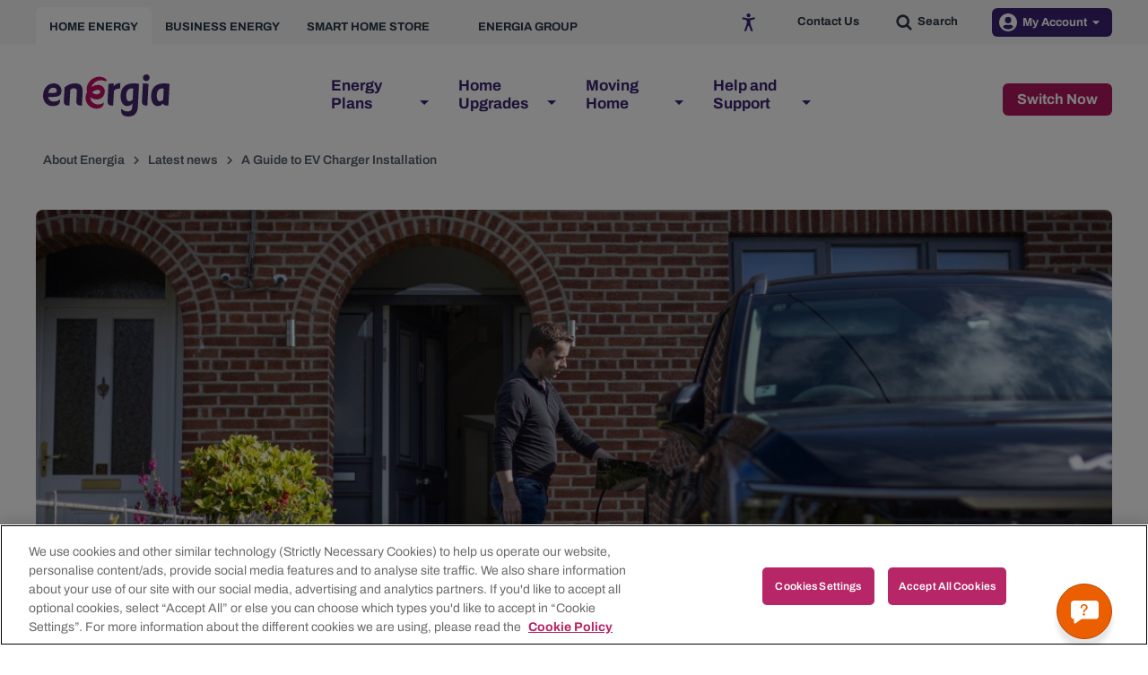

--- FILE ---
content_type: text/html; charset=utf-8
request_url: https://www.energia.ie/about-energia/latest-news/a-guide-to-ev-charger-installation
body_size: 73239
content:


<!doctype html>
<html class="no-js" lang="en-GB">

<head>
    <meta charset="utf-8">
    <title>5 Step EV Charger Installation Guide in 2026 | Energia</title>
    <meta content="Installing an EV car charger at home? Learn about costs, SEAI grants, and how the EV charger installation process works in Ireland." name="description" />
    <meta content="best business electricity supplier, business gas supplier, EV charger, ev charger installation, install ev charger at home" name="keywords" />
    
 

    <meta name="viewport" content="width=device-width, initial-scale=1, minimum-scale=1">

    <!-- Preconnect to Adobe Assets -->
    <link rel="preconnect" href="https://assets.adobedtm.com">
    <!-- Preconnect to Google Tag Manager -->
    <link rel="preconnect" href="https://www.googletagmanager.com">
    <!-- Preconnect to Trustpilot -->
    <link rel="preconnect" href="https://widget.trustpilot.com">
    <!-- Preconnect to the Cookie Law server -->
    <link rel="preconnect" href="https://cdn.cookielaw.org">
    <!-- Preconnect to Browsealoud -->
    <link rel="preconnect" href="https://www.browsealoud.com/">
    <!-- Preconnect to Google reCAPTCHA -->
    <link rel="preconnect" href="https://www.google.com">
    <link rel="preconnect" href="https://www.gstatic.com">

    <!-- Web Trends Script -->
    <script type="text/javascript">
        !function(){
        var src = "//c.webtrends-optimize.com/acs/accounts/768c5154-f222-4a1c-b754-42af0d8a8da7/js/wt.js";
        var timeout = 2000; // 2 seconds
        var css={add:function(c, id){if(c instanceof Array){c=c.join(' ')}var a=document.getElementsByTagName('head')[0],b=document.createElement('style');b.type='text/css';if(id){b.id=id;}if(b.styleSheet){b.styleSheet.cssText=c}else{b.appendChild(document.createTextNode(c))}a.appendChild(b)}, del:function(id){var el=document.getElementById(id); if(el){el.parentNode.removeChild(el)}}};
        var cssid = 'wt_tagHide';
        css.add('body { opacity: 0.000001 !important; }', cssid);

        var sc = document.createElement('script');
        window.WT_ABORT = 0;
        sc.src = src;
        sc.onload = function(){
        window.WT_ABORT = -1;
        css.del(cssid);
        };
        sc.onerror = function(){
        window.WT_ABORT = 1;
        css.del(cssid);
        };

        document.getElementsByTagName('head')[0].appendChild(sc);
        setTimeout(function(){
        if(window.WT_ABORT !== -1) window.WT_ABORT = 1;
        css.del(cssid);
        }, timeout);
        }();
    </script>
    <!-- End Web Trends Script -->
            <!-- Google Tag Manager -->
            <script>
                (function (w, d, s, l, i) {
                w[l] = w[l] || []; w[l].push({
                'gtm.start':
                new Date().getTime(), event: 'gtm.js'
                }); var f = d.getElementsByTagName(s)[0],
                j = d.createElement(s), dl = l != 'dataLayer' ? '&l=' + l : ''; j.async = true; j.src =
                'https://www.googletagmanager.com/gtm.js?id=' + i + dl; f.parentNode.insertBefore(j, f);
                })(window, document, 'script', 'dataLayer', 'GTM-KZBH4V');
            </script>
            <!-- End Google Tag Manager -->

    

    <!-- TrustBox script -->
    <script type="text/javascript" src="//widget.trustpilot.com/bootstrap/v5/tp.widget.bootstrap.min.js" async></script>
    <!-- End TrustBox script -->
    <script type="text/javascript" src="" async></script>

    <link href="/_content/Kentico.Content.Web.Rcl/Content/Bundles/Public/systemPageComponents.min.css" rel="stylesheet" />


    

    <link rel="icon" type="image/x-icon" href="/favicon.ico">

    <link rel="stylesheet" href="/css/styles.min.css?v=BvcZtGQjanXw0MuqA2gqT06tPGy1f9tcorVYanRHtYY" type="text/css" />

    <script type="text/javascript" src="/Kentico.Resource/ABTest/KenticoABTestLogger/en-GB/ConversionLogger.js" async></script>

    <link rel="canonical" href="https://www.energia.ie/about-energia/latest-news/a-guide-to-ev-charger-installation" />

    <script>
        function pushEventToDataLayer(eventObj) {
                dataLayer.push(eventObj);
                adobeDataLayer.push(eventObj);
        }
    </script>
</head>

<body>
        <input type="hidden" id="js-energia-raffle-chat" aria-hidden="true" style="display:none;" data-raffle-id="9d3682b0-49e2-47cd-ab35-20cbc77b265a" />
            <!-- GTM Code Start -->
            <!-- Google Tag Manager (noscript) -->
            <noscript>
                <iframe src="https://www.googletagmanager.com/ns.html?id=GTM-KZBH4V"
                        height="0" width="0" style="display:none;visibility:hidden"></iframe>
            </noscript>
            <!-- End Google Tag Manager (noscript) -->
            <!-- GT Code End -->

    <header class="header filled">
    <a href="#content-section" class="visually-hidden-focusable">Skip to main content</a>
    <div id="searchBarContainer" class="search-bar__container">
    <div class="search-bar__content">
        <form id="searchBarForm" class="search-bar__form" role="search" method="GET" action="/search">
            <svg class="icon-magnifier search-bar__form__search-icon">
                <use xlink:href="#icon-magnifier" xmlns:xlink="http://www.w3.org/1999/xlink"></use>
            </svg>
            <div class="field-wrap">
                <label for="searchBarInput" class="visually-hidden">Search our site</label>
                <input type="text" id="searchBarInput" name="query" class="search-bar__form__input autoComplete__input" aria-label="Enter Search Term" autocomplete="off" maxlength="100" placeholder="Search our site" />
            </div>
            <input type="submit" value="Search" hidden />
            <button type="button" id="searchBarCloseCtrl" class="button search-bar__form__control--close" aria-label="Close Search" onclick="search.close()">
                <span class="search-bar__form__control--close__text">CLOSE</span>
                <svg class="icon-cross">
                    <use xlink:href="#icon-cross" xmlns:xlink="http://www.w3.org/1999/xlink"></use>
                </svg>
            </button>
        </form>
    </div>
</div>
    


    <div class="header__content">
        

<div data-ktc-search-exclude class="header__upper-top-nav">
    <div class="header__upper-top-nav__left-fill"></div>
    <div class="header__upper-top-nav__container">
        <nav class="header__upper-top-nav__nav">
            <ul class="header__upper-top-nav__nav__list">
                    <li class="header__upper-top-nav__nav__list__item">
                        <a class="header__upper-top-nav__nav__list__item__link active"
                           href="/home"
                           target="_self"
                           onclick="adobeDataEvents.navigationLinkClicked(this)"
                           data-adobe-link-id="Home Energy"
                           data-adobe-link-container="top-navigation"
                           data-adobe-link-region="header"
                           data-adobe-link-destination="/home">
                            Home Energy
                        </a>
                    </li>
                    <li class="header__upper-top-nav__nav__list__item">
                        <a class="header__upper-top-nav__nav__list__item__link "
                           href="/business"
                           target="_self"
                           onclick="adobeDataEvents.navigationLinkClicked(this)"
                           data-adobe-link-id="Business Energy"
                           data-adobe-link-container="top-navigation"
                           data-adobe-link-region="header"
                           data-adobe-link-destination="/business">
                            Business Energy
                        </a>
                    </li>
                    <li class="header__upper-top-nav__nav__list__item">
                        <a class="header__upper-top-nav__nav__list__item__link "
                           href="https://smarthomestore.energia.ie/"
                           target="_blank"
                           onclick="adobeDataEvents.navigationLinkClicked(this)"
                           data-adobe-link-id="Smart Home Store"
                           data-adobe-link-container="top-navigation"
                           data-adobe-link-region="header"
                           data-adobe-link-destination="https://smarthomestore.energia.ie/">
                            Smart Home Store
                                <svg class="icon-external-link header__upper-top-nav__nav__list__item__link__icon">
                                    <use xlink:href="#icon-external-link" xmlns:xlink="http://www.w3.org/1999/xlink"></use>
                                </svg>
                        </a>
                    </li>
                    <li class="header__upper-top-nav__nav__list__item">
                        <a class="header__upper-top-nav__nav__list__item__link "
                           href="https://www.energiagroup.com/"
                           target="_blank"
                           onclick="adobeDataEvents.navigationLinkClicked(this)"
                           data-adobe-link-id="Energia Group"
                           data-adobe-link-container="top-navigation"
                           data-adobe-link-region="header"
                           data-adobe-link-destination="https://www.energiagroup.com/">
                            Energia Group
                                <svg class="icon-external-link header__upper-top-nav__nav__list__item__link__icon">
                                    <use xlink:href="#icon-external-link" xmlns:xlink="http://www.w3.org/1999/xlink"></use>
                                </svg>
                        </a>
                    </li>
            </ul>
        </nav>

        <div class="header__upper-top-nav__extra">
                <a class="header__upper-top-nav__extra__control header__upper-top-nav__extra__control--contact button button--clear"
                   href="/contact-us"
                   target="_self"
                   onclick="adobeDataEvents.navigationLinkClicked(this)"
                   data-adobe-link-id="Contact Us"
                   data-adobe-link-container="top-navigation"
                   data-adobe-link-region="header"
                   data-adobe-link-destination="/contact-us">
                    Contact Us
                </a>
                <button type="button"
                        id="openSearchButton"
                        class="header__upper-top-nav__extra__control header__upper-top-nav__extra__control--search button button--clear"
                        aria-label="Open Search"
                        onclick="window.raffleApi.open('a66ade36-a802-4a79-852c-00e5550e2786')"
                data-raffle-id="a66ade36-a802-4a79-852c-00e5550e2786">
                    <svg class="icon-magnifier header__upper-top-nav__extra__control--search__icon">
                        <use xlink:href="#icon-magnifier" xmlns:xlink="http://www.w3.org/1999/xlink"></use>
                    </svg>
                    <span class="header__upper-top-nav__extra__control--search__text">Search</span>
                </button>
                <div id="account__dropdown-items" onclick="openAccountsDDL(this)">
                    <div class="header__upper-top-nav__accounts header__upper-top-nav__extra__control header__upper-top-nav__extra__control--account">
                        <button type="button" class=" button button--purple">
                            <svg class="icon-user" aria-hidden="true">
                                <use xlink:href="#icon-user" xmlns:xlink="http://www.w3.org/1999/xlink"></use>
                            </svg>
                            <span class="header__upper-top-nav__extra__control--account__text">My Account</span>
                            <svg class="icon-triangle">
                                <use xlink:href="#icon-triangle" xmlns:xlink="http://www.w3.org/1999/xlink" style="pointer-events:none;"></use>
                            </svg>
                        </button>
                        <ul class="header__upper-top-nav__dropdown-items">
                            <li class="header__upper-top-nav__dropdown-item__sublist__item">
                                <a class="header__upper-top-nav__dropdown-item__sublist__item__link"
                                   href="https://energyonline.energia.ie/" target="_self"
                                   onclick="adobeDataEvents.navigationLinkClicked(this)"
                                   data-adobe-link-id="My Account"
                                   data-adobe-link-container="top-navigation"
                                   data-adobe-link-region="header"
                                   data-adobe-link-destination="https://energyonline.energia.ie/">
                                    My Account
                                    <svg class="icon-chevron">
                                        <use xlink:href="#icon-chevron" xmlns:xlink="http://www.w3.org/1999/xlink"></use>
                                    </svg>
                                </a>
                            </li>
                                    <li class="header__upper-top-nav__dropdown-item__sublist__item">
                                        <a class="header__upper-top-nav__dropdown-item__sublist__item__link"
                                           href="/customer-area/existing-customer-offers">
                                            Existing customer offers
                                            <svg class="icon-chevron">
                                                <use xlink:href="#icon-chevron" xmlns:xlink="http://www.w3.org/1999/xlink"></use>
                                            </svg>
                                        </a>
                                    </li>
                                    <li class="header__upper-top-nav__dropdown-item__sublist__item">
                                        <a class="header__upper-top-nav__dropdown-item__sublist__item__link"
                                           href="/customer-area/energia-rewards">
                                            Energia Rewards
                                            <svg class="icon-chevron">
                                                <use xlink:href="#icon-chevron" xmlns:xlink="http://www.w3.org/1999/xlink"></use>
                                            </svg>
                                        </a>
                                    </li>
                                    <li class="header__upper-top-nav__dropdown-item__sublist__item">
                                        <a class="header__upper-top-nav__dropdown-item__sublist__item__link"
                                           href="/customer-area/how-to-read-your-meter">
                                            How to read your meter
                                            <svg class="icon-chevron">
                                                <use xlink:href="#icon-chevron" xmlns:xlink="http://www.w3.org/1999/xlink"></use>
                                            </svg>
                                        </a>
                                    </li>
                                    <li class="header__upper-top-nav__dropdown-item__sublist__item">
                                        <a class="header__upper-top-nav__dropdown-item__sublist__item__link"
                                           href="/customer-area/how-to-register-for-an-online-account-with-energia">
                                            Online account management
                                            <svg class="icon-chevron">
                                                <use xlink:href="#icon-chevron" xmlns:xlink="http://www.w3.org/1999/xlink"></use>
                                            </svg>
                                        </a>
                                    </li>
                                    <li class="header__upper-top-nav__dropdown-item__sublist__item">
                                        <a class="header__upper-top-nav__dropdown-item__sublist__item__link"
                                           href="/customer-area/ways-to-pay">
                                            Ways to pay
                                            <svg class="icon-chevron">
                                                <use xlink:href="#icon-chevron" xmlns:xlink="http://www.w3.org/1999/xlink"></use>
                                            </svg>
                                        </a>
                                    </li>
                                    <li class="header__upper-top-nav__dropdown-item__sublist__item">
                                        <a class="header__upper-top-nav__dropdown-item__sublist__item__link"
                                           href="/customer-area/understanding-your-bill">
                                            Understanding your bill
                                            <svg class="icon-chevron">
                                                <use xlink:href="#icon-chevron" xmlns:xlink="http://www.w3.org/1999/xlink"></use>
                                            </svg>
                                        </a>
                                    </li>
                        </ul>
                    </div>
                </div>
        </div>
    </div>
    <div class="header__upper-top-nav__right-fill"></div>
</div>

<script>
    function openAccountsDDL() {
        let ddl = document.querySelector("#account__dropdown-items ul");
        if (ddl) {
            ddl.style.display = ddl.style.display === "block" ? "none" : "block";
        }
    }
</script>

        


<div data-ktc-search-exclude class="header__lower-top-nav">
    <div class="header__lower-top-nav__left-fill"></div>
    <div class="header__lower-top-nav__container">
        <input type="checkbox" id="chk-toggle-menu" class="header__lower-top-nav__toggle-checkbox">
        <div class="header__lower-top-nav__logo">
            <a href="/home" title="Energia Home" onclick="adobeDataEvents.navigationLinkClicked(this)" data-adobe-link-id="Energia Home" data-adobe-link-container="main-navigation" data-adobe-link-region="header" data-adobe-link-destination="/">
                <svg class="header__lower-top-nav__logo--white" xmlns="http://www.w3.org/2000/svg" viewBox="0 0 322.12 107.34"><defs><style>
                            .header-logo-cls-1 {
                                fill: #fff;
                            }
                </style></defs><path class="header-logo-cls-1" d="M216,94.51c7.42-.11,10.84-4.28,11.26-11.48l.46-8.8h-.12a15.28,15.28,0,0,1-12.71,6.58c-10,0-16.25-8.46-17.19-22C196,33.89,209.89,22.87,230.48,22.87a58.79,58.79,0,0,1,14,1.39l-2.83,55.08-.16,3c-.79,14-7.1,24.78-23.88,25h-.13c-15.7-.22-18.13-7.78-18.46-14.7V87.8h.57c4.95,4.94,10.51,6.54,16.43,6.64h0Zm9.84-58.84c-8.82,0-14.81,6.82-13.8,21.4.53,7.53,3,11.41,7.86,11.41s8.37-4.82,8.37-4.82l1.36-27.75a24,24,0,0,0-3.79-.24M254.47,8.41a9.1,9.1,0,0,1,9-8.41,7.72,7.72,0,0,1,7.94,7.5,6.92,6.92,0,0,1,0,.91,9.3,9.3,0,0,1-9.08,8.5,7.85,7.85,0,0,1-7.83-7.85c0-.22,0-.43,0-.65m11.23,71,.68-14.79,2.14-40.32a61.48,61.48,0,0,0-14.25-1.4l-2.44,47c-.29,5.38,3.45,9.48,9.57,9.48Zm39.59-5.17a15.74,15.74,0,0,1-12.85,6.58c-10,0-16-8.45-17-22-1.75-24.92,12.16-35.94,32.7-35.94a58.94,58.94,0,0,1,13.95,1.39L319.28,79.4h-4.59c-4.47,0-7.74-2.06-9.29-5.17Zm-1.76-38.56c-8.79,0-14.77,6.82-13.76,21.4.53,7.52,3,11.41,7.84,11.41S306,63.66,306,63.66l1.35-27.75a23.92,23.92,0,0,0-3.78-.24M178.62,79.4l2-37.74c4.22-4.47,8.75-5.65,15.55-5.65l.71-13.69a20.48,20.48,0,0,0-17.08,8.17h-.12l.4-7.58a62.68,62.68,0,0,0-13.45,1.39l-2.28,45.21c-.31,5.58,3.48,9.89,9.84,9.89h4.46m-93.9-9.91c-.31,5.6,3.57,9.91,9.93,9.91H99.1l1.69-33.11c.88-16.52-5.09-23.4-19.59-23.4A39.35,39.35,0,0,0,54.74,33.33L52.85,69.49c-.3,5.6,3.56,9.91,9.91,9.91h4.46l2.09-40.1a13.59,13.59,0,0,1,9.47-4c8.29,0,7.28,8.71,7.28,8.71Zm-63.1-12H13.14C13.64,64.56,19.33,69,26.93,69c5.39,0,11.82-1.13,16.23-5.3h.49l-.29,4.37c-.46,7.18-5.48,12.69-19.74,12.69C10.73,80.81-1,69.78.07,52.64,1.28,33.93,12.64,22.89,27.46,22.89c10.79,0,20.26,7.61,19.39,21-.67,10.29-8.1,13.61-25.24,13.61m3.95-23.61c-6.26,0-10.95,5.43-11.66,11.87l-.22,1.87h5.78c12.22,0,15.12-1.46,15.37-5.4.37-5.61-3.31-8.42-9.27-8.42" transform="translate(0 0)" /><path class="header-logo-cls-1" d="M154.58,71.4c.87,12.68-10.75,16-19,15.79-14.21-.39-27.67-11.37-27.36-27.6a33,33,0,0,1,3.86-15C107.19,27.77,120,11.41,134.27,7.28c14.1-4.08,22.8,1.5,26.53,5.4,2.56,2.69.4,5.68-2.18,4.56C141.26,9.71,126.32,21.8,123.53,32a30.24,30.24,0,0,1,16.68-5.33c6.61-.2,17.53,4.78,17,17.94a19.75,19.75,0,0,1-19.54,19.22c-11.06,0-16.72-5.69-17.14-6.1-.11,12.36,11.08,18.84,18.86,18.8,5,0,11.71-1.12,15.15-5.13M136.76,50.77c5.73,0,9.38-4,9.2-7-.25-2.7-2.92-4.37-6.83-4.36a18.32,18.32,0,0,0-13.76,6.34s3.24,4.94,11.39,5" transform="translate(0 0)" /></svg>
                <svg class="header__lower-top-nav__logo--colour" xmlns="http://www.w3.org/2000/svg" viewBox="0 0 322.11 107.37"><defs><style>
                            .header-logo-cls-2 {
                                fill: #45276d;
                            }

                            .header-logo-cls-3 {
                                fill: #c00d62;
                            }
                        </style>
                    </defs>
                    <path class="header-logo-cls-2" d="M216,94.51c7.42-.11,10.84-4.28,11.26-11.48l.46-8.8h-.12a15.28,15.28,0,0,1-12.71,6.58c-10,0-16.25-8.46-17.19-22-1.74-24.92,12.19-35.94,32.78-35.94a59.1,59.1,0,0,1,14,1.39l-2.83,55.08-.16,3c-.79,14-7.1,24.78-23.88,25h-.13c-15.7-.22-18.13-7.78-18.46-14.7l0-4.84.57,0c4.95,4.94,10.51,6.54,16.43,6.64h0Zm9.84-58.84c-8.82,0-14.81,6.82-13.8,21.4.53,7.53,3,11.41,7.86,11.41s8.37-4.82,8.37-4.82l1.36-27.75a23.39,23.39,0,0,0-3.79-.24M254.47,8.41a9.1,9.1,0,0,1,9-8.41,7.72,7.72,0,0,1,7.91,8.41,9.3,9.3,0,0,1-9.08,8.5,7.84,7.84,0,0,1-7.8-8.5m11.23,71,.68-14.79,2.14-40.32a61.67,61.67,0,0,0-14.25-1.4l-2.44,47c-.29,5.38,3.45,9.48,9.57,9.48Zm39.59-5.17a15.74,15.74,0,0,1-12.85,6.58c-10,0-16-8.45-17-22-1.75-24.92,12.16-35.94,32.7-35.94a58.86,58.86,0,0,1,13.95,1.39L319.28,79.4h-4.59c-4.47,0-7.74-2.06-9.29-5.17Zm-1.76-38.56c-8.79,0-14.77,6.82-13.76,21.4.53,7.52,3,11.41,7.84,11.41S306,63.66,306,63.66l1.35-27.75a23.32,23.32,0,0,0-3.78-.24M178.62,79.4l2-37.74c4.22-4.47,8.75-5.65,15.55-5.65l.71-13.69a20.5,20.5,0,0,0-17.08,8.17h-.12l.4-7.58a62.63,62.63,0,0,0-13.45,1.39l-2.28,45.21c-.31,5.58,3.48,9.89,9.84,9.89h4.46m-93.9-9.91c-.31,5.6,3.57,9.91,9.93,9.91H99.1l1.69-33.11c.88-16.52-5.09-23.4-19.59-23.4A39.35,39.35,0,0,0,54.74,33.33L52.85,69.49c-.3,5.6,3.56,9.91,9.91,9.91h4.46l2.09-40.1a13.61,13.61,0,0,1,9.47-4c8.29,0,7.28,8.71,7.28,8.71Zm-63.1-12H13.14c.5,7.07,6.19,11.53,13.79,11.53,5.39,0,11.82-1.13,16.23-5.3h.49l-.29,4.37c-.46,7.18-5.48,12.69-19.74,12.69C10.73,80.81-1,69.78.07,52.64,1.28,33.93,12.64,22.89,27.46,22.89c10.79,0,20.26,7.61,19.39,21-.67,10.29-8.1,13.61-25.24,13.61m3.95-23.61c-6.26,0-10.95,5.43-11.66,11.87l-.22,1.87h5.78c12.22,0,15.12-1.46,15.37-5.4.37-5.61-3.31-8.42-9.27-8.42" /><path class="header-logo-cls-3" d="M154.58,71.4c.87,12.68-10.75,16-19,15.79-14.21-.39-27.67-11.37-27.36-27.6a33,33,0,0,1,3.86-15C107.19,27.77,120,11.41,134.27,7.28c14.1-4.08,22.8,1.5,26.53,5.4,2.56,2.69.4,5.68-2.18,4.56C141.26,9.71,126.32,21.8,123.53,32a30.27,30.27,0,0,1,16.68-5.33c6.61-.2,17.53,4.78,17,17.94a19.75,19.75,0,0,1-19.54,19.22c-11.06,0-16.72-5.69-17.14-6.1-.11,12.36,11.08,18.84,18.86,18.8,5,0,11.71-1.12,15.15-5.13M136.76,50.77c5.73,0,9.38-4,9.2-7-.25-2.7-2.92-4.37-6.83-4.36a18.34,18.34,0,0,0-13.76,6.34s3.24,4.94,11.39,5" />
                </svg>
            </a>
        </div>
            <label class="header__lower-top-nav__control-label" id="lbl-toggle-menu" for="chk-toggle-menu" tabindex="0">
                <span class="sr-only">Toggle Navigation</span>
                <div class="header__lower-top-nav__control-label__burger"></div>
            </label>
        <nav class="header__lower-top-nav__nav">
                <ul class="header__lower-top-nav__nav__list" role="navigation" aria-label="Main navigation">
                        <li class="header__lower-top-nav__nav__list__item ">
                            <a class="header__lower-top-nav__nav__list__item__link" href="/energy-plans" target="_self" onclick="adobeDataEvents.navigationLinkClicked(this)" data-adobe-link-id="Energy Plans" data-adobe-link-container="main-navigation" data-adobe-link-region="header" data-adobe-link-destination="/energy-plans">Energy Plans</a>
                                <button type="button" aria-haspopup="true" aria-label="Open Energy Plans menu"
                                        aria-controls="menu_Energy_Plans" class="header__lower-top-nav__nav__list__item__control">
                                    <svg class="icon-triangle">
                                        <use xlink:href="#icon-triangle" xmlns:xlink="http://www.w3.org/1999/xlink"></use>
                                    </svg>
                                </button>
                                <div class="header__lower-top-nav__nav__list__item__sublist__container" id="menu_Energy_Plans">
                                    <div class="header__lower-top-nav__nav__list__item__sublist__spacer"></div>
                                    <ul class="header__lower-top-nav__nav__list__item__sublist" role="navigation">
                                            <li class="header__lower-top-nav__nav__list__item__sublist__item">
                                                <a class="header__lower-top-nav__nav__list__item__sublist__item__link" href="/energy-plans/electricity" onclick="adobeDataEvents.navigationLinkClicked(this)" data-adobe-link-id="Electricity" data-adobe-link-container="main-navigation" data-adobe-link-region="header" data-adobe-link-destination="/energy-plans/electricity">
                                                    Electricity
                                                    <svg class="icon-chevron">
                                                        <use xlink:href="#icon-chevron" xmlns:xlink="http://www.w3.org/1999/xlink"></use>
                                                    </svg>
                                                </a>
                                            </li>
                                            <li class="header__lower-top-nav__nav__list__item__sublist__item">
                                                <a class="header__lower-top-nav__nav__list__item__sublist__item__link" href="/energy-plans/dual-fuel" onclick="adobeDataEvents.navigationLinkClicked(this)" data-adobe-link-id="Dual Fuel" data-adobe-link-container="main-navigation" data-adobe-link-region="header" data-adobe-link-destination="/energy-plans/dual-fuel">
                                                    Dual Fuel
                                                    <svg class="icon-chevron">
                                                        <use xlink:href="#icon-chevron" xmlns:xlink="http://www.w3.org/1999/xlink"></use>
                                                    </svg>
                                                </a>
                                            </li>
                                            <li class="header__lower-top-nav__nav__list__item__sublist__item">
                                                <a class="header__lower-top-nav__nav__list__item__sublist__item__link" href="/energy-plans/gas" onclick="adobeDataEvents.navigationLinkClicked(this)" data-adobe-link-id="Gas" data-adobe-link-container="main-navigation" data-adobe-link-region="header" data-adobe-link-destination="/energy-plans/gas">
                                                    Gas
                                                    <svg class="icon-chevron">
                                                        <use xlink:href="#icon-chevron" xmlns:xlink="http://www.w3.org/1999/xlink"></use>
                                                    </svg>
                                                </a>
                                            </li>
                                            <li class="header__lower-top-nav__nav__list__item__sublist__item">
                                                <a class="header__lower-top-nav__nav__list__item__sublist__item__link" href="/guide-to-smart-meters/best-smart-plans" onclick="adobeDataEvents.navigationLinkClicked(this)" data-adobe-link-id="Best Smart Meter plans" data-adobe-link-container="main-navigation" data-adobe-link-region="header" data-adobe-link-destination="/guide-to-smart-meters/best-smart-plans">
                                                    Best Smart Meter plans
                                                    <svg class="icon-chevron">
                                                        <use xlink:href="#icon-chevron" xmlns:xlink="http://www.w3.org/1999/xlink"></use>
                                                    </svg>
                                                </a>
                                            </li>
                                            <li class="header__lower-top-nav__nav__list__item__sublist__item">
                                                <a class="header__lower-top-nav__nav__list__item__sublist__item__link" href="/energy-plans/switching-guide" onclick="adobeDataEvents.navigationLinkClicked(this)" data-adobe-link-id="Switching guide" data-adobe-link-container="main-navigation" data-adobe-link-region="header" data-adobe-link-destination="/energy-plans/switching-guide">
                                                    Switching guide
                                                    <svg class="icon-chevron">
                                                        <use xlink:href="#icon-chevron" xmlns:xlink="http://www.w3.org/1999/xlink"></use>
                                                    </svg>
                                                </a>
                                            </li>
                                            <li class="header__lower-top-nav__nav__list__item__sublist__item">
                                                <a class="header__lower-top-nav__nav__list__item__sublist__item__link" href="/energy-plans/help-me-find-a-plan" onclick="adobeDataEvents.navigationLinkClicked(this)" data-adobe-link-id="Help me find a plan" data-adobe-link-container="main-navigation" data-adobe-link-region="header" data-adobe-link-destination="/energy-plans/help-me-find-a-plan">
                                                    Help me find a plan
                                                    <svg class="icon-chevron">
                                                        <use xlink:href="#icon-chevron" xmlns:xlink="http://www.w3.org/1999/xlink"></use>
                                                    </svg>
                                                </a>
                                            </li>
                                    </ul>
                            </div>
                        </li>
                        <li class="header__lower-top-nav__nav__list__item ">
                            <a class="header__lower-top-nav__nav__list__item__link" href="/home-upgrades" target="_self" onclick="adobeDataEvents.navigationLinkClicked(this)" data-adobe-link-id="Home Upgrades" data-adobe-link-container="main-navigation" data-adobe-link-region="header" data-adobe-link-destination="/home-upgrades">Home Upgrades</a>
                                <button type="button" aria-haspopup="true" aria-label="Open Home Upgrades menu"
                                        aria-controls="menu_Home_Upgrades" class="header__lower-top-nav__nav__list__item__control">
                                    <svg class="icon-triangle">
                                        <use xlink:href="#icon-triangle" xmlns:xlink="http://www.w3.org/1999/xlink"></use>
                                    </svg>
                                </button>
                                <div class="header__lower-top-nav__nav__list__item__sublist__container" id="menu_Home_Upgrades">
                                    <div class="header__lower-top-nav__nav__list__item__sublist__spacer"></div>
                                    <ul class="header__lower-top-nav__nav__list__item__sublist" role="navigation">
                                            <li class="header__lower-top-nav__nav__list__item__sublist__item">
                                                <a class="header__lower-top-nav__nav__list__item__sublist__item__link" href="/guide-to-smart-meters" onclick="adobeDataEvents.navigationLinkClicked(this)" data-adobe-link-id="All About Smart Meters" data-adobe-link-container="main-navigation" data-adobe-link-region="header" data-adobe-link-destination="/guide-to-smart-meters">
                                                    All About Smart Meters
                                                    <svg class="icon-chevron">
                                                        <use xlink:href="#icon-chevron" xmlns:xlink="http://www.w3.org/1999/xlink"></use>
                                                    </svg>
                                                </a>
                                            </li>
                                            <li class="header__lower-top-nav__nav__list__item__sublist__item">
                                                <a class="header__lower-top-nav__nav__list__item__sublist__item__link" href="/guide-to-smart-meters/smart-ev" onclick="adobeDataEvents.navigationLinkClicked(this)" data-adobe-link-id="Electric Vehicle Plans &amp; Chargers" data-adobe-link-container="main-navigation" data-adobe-link-region="header" data-adobe-link-destination="/guide-to-smart-meters/smart-ev">
                                                    Electric Vehicle Plans &amp; Chargers
                                                    <svg class="icon-chevron">
                                                        <use xlink:href="#icon-chevron" xmlns:xlink="http://www.w3.org/1999/xlink"></use>
                                                    </svg>
                                                </a>
                                            </li>
                                            <li class="header__lower-top-nav__nav__list__item__sublist__item">
                                                <a class="header__lower-top-nav__nav__list__item__sublist__item__link" href="/future-homes-hub" onclick="adobeDataEvents.navigationLinkClicked(this)" data-adobe-link-id="Future Homes Hub" data-adobe-link-container="main-navigation" data-adobe-link-region="header" data-adobe-link-destination="/future-homes-hub">
                                                    Future Homes Hub
                                                    <svg class="icon-chevron">
                                                        <use xlink:href="#icon-chevron" xmlns:xlink="http://www.w3.org/1999/xlink"></use>
                                                    </svg>
                                                </a>
                                            </li>
                                            <li class="header__lower-top-nav__nav__list__item__sublist__item">
                                                <a class="header__lower-top-nav__nav__list__item__sublist__item__link" href="/home-upgrades/deep-retrofit-projects" onclick="adobeDataEvents.navigationLinkClicked(this)" data-adobe-link-id="Deep Retrofit Projects" data-adobe-link-container="main-navigation" data-adobe-link-region="header" data-adobe-link-destination="/home-upgrades/deep-retrofit-projects">
                                                    Deep Retrofit Projects
                                                    <svg class="icon-chevron">
                                                        <use xlink:href="#icon-chevron" xmlns:xlink="http://www.w3.org/1999/xlink"></use>
                                                    </svg>
                                                </a>
                                            </li>
                                            <li class="header__lower-top-nav__nav__list__item__sublist__item">
                                                <a class="header__lower-top-nav__nav__list__item__sublist__item__link" href="/home-upgrades/seai-grants" onclick="adobeDataEvents.navigationLinkClicked(this)" data-adobe-link-id="SEAI Grants" data-adobe-link-container="main-navigation" data-adobe-link-region="header" data-adobe-link-destination="/home-upgrades/seai-grants">
                                                    SEAI Grants
                                                    <svg class="icon-chevron">
                                                        <use xlink:href="#icon-chevron" xmlns:xlink="http://www.w3.org/1999/xlink"></use>
                                                    </svg>
                                                </a>
                                            </li>
                                            <li class="header__lower-top-nav__nav__list__item__sublist__item">
                                                <a class="header__lower-top-nav__nav__list__item__sublist__item__link" href="/home-upgrades/solar-energy" onclick="adobeDataEvents.navigationLinkClicked(this)" data-adobe-link-id="Solar Energy" data-adobe-link-container="main-navigation" data-adobe-link-region="header" data-adobe-link-destination="/home-upgrades/solar-energy">
                                                    Solar Energy
                                                    <svg class="icon-chevron">
                                                        <use xlink:href="#icon-chevron" xmlns:xlink="http://www.w3.org/1999/xlink"></use>
                                                    </svg>
                                                </a>
                                            </li>
                                            <li class="header__lower-top-nav__nav__list__item__sublist__item">
                                                <a class="header__lower-top-nav__nav__list__item__sublist__item__link" href="/home-upgrades/energia-and-the-microgeneration-scheme" onclick="adobeDataEvents.navigationLinkClicked(this)" data-adobe-link-id="Microgeneration Scheme" data-adobe-link-container="main-navigation" data-adobe-link-region="header" data-adobe-link-destination="/home-upgrades/energia-and-the-microgeneration-scheme">
                                                    Microgeneration Scheme
                                                    <svg class="icon-chevron">
                                                        <use xlink:href="#icon-chevron" xmlns:xlink="http://www.w3.org/1999/xlink"></use>
                                                    </svg>
                                                </a>
                                            </li>
                                    </ul>
                            </div>
                        </li>
                        <li class="header__lower-top-nav__nav__list__item ">
                            <a class="header__lower-top-nav__nav__list__item__link" href="/customer-area/moving-home" target="_self" onclick="adobeDataEvents.navigationLinkClicked(this)" data-adobe-link-id="Moving Home" data-adobe-link-container="main-navigation" data-adobe-link-region="header" data-adobe-link-destination="/customer-area/moving-home">Moving Home</a>
                                <button type="button" aria-haspopup="true" aria-label="Open Moving Home menu"
                                        aria-controls="menu_Moving_Home" class="header__lower-top-nav__nav__list__item__control">
                                    <svg class="icon-triangle">
                                        <use xlink:href="#icon-triangle" xmlns:xlink="http://www.w3.org/1999/xlink"></use>
                                    </svg>
                                </button>
                                <div class="header__lower-top-nav__nav__list__item__sublist__container" id="menu_Moving_Home">
                                    <div class="header__lower-top-nav__nav__list__item__sublist__spacer"></div>
                                    <ul class="header__lower-top-nav__nav__list__item__sublist" role="navigation">
                                            <li class="header__lower-top-nav__nav__list__item__sublist__item">
                                                <a class="header__lower-top-nav__nav__list__item__sublist__item__link" href="/customer-area/how-to-read-your-meter" onclick="adobeDataEvents.navigationLinkClicked(this)" data-adobe-link-id="How to read your meter" data-adobe-link-container="main-navigation" data-adobe-link-region="header" data-adobe-link-destination="/customer-area/how-to-read-your-meter">
                                                    How to read your meter
                                                    <svg class="icon-chevron">
                                                        <use xlink:href="#icon-chevron" xmlns:xlink="http://www.w3.org/1999/xlink"></use>
                                                    </svg>
                                                </a>
                                            </li>
                                            <li class="header__lower-top-nav__nav__list__item__sublist__item">
                                                <a class="header__lower-top-nav__nav__list__item__sublist__item__link" href="/customer-area/landlord-account-management" onclick="adobeDataEvents.navigationLinkClicked(this)" data-adobe-link-id="Landlord account management" data-adobe-link-container="main-navigation" data-adobe-link-region="header" data-adobe-link-destination="/customer-area/landlord-account-management">
                                                    Landlord account management
                                                    <svg class="icon-chevron">
                                                        <use xlink:href="#icon-chevron" xmlns:xlink="http://www.w3.org/1999/xlink"></use>
                                                    </svg>
                                                </a>
                                            </li>
                                    </ul>
                            </div>
                        </li>
                        <li class="header__lower-top-nav__nav__list__item ">
                            <a class="header__lower-top-nav__nav__list__item__link" href="/help-and-support" target="_self" onclick="adobeDataEvents.navigationLinkClicked(this)" data-adobe-link-id="Help and Support" data-adobe-link-container="main-navigation" data-adobe-link-region="header" data-adobe-link-destination="/help-and-support">Help and Support</a>
                                <button type="button" aria-haspopup="true" aria-label="Open Help and Support menu"
                                        aria-controls="menu_Help_and_Support" class="header__lower-top-nav__nav__list__item__control">
                                    <svg class="icon-triangle">
                                        <use xlink:href="#icon-triangle" xmlns:xlink="http://www.w3.org/1999/xlink"></use>
                                    </svg>
                                </button>
                                <div class="header__lower-top-nav__nav__list__item__sublist__container" id="menu_Help_and_Support">
                                    <div class="header__lower-top-nav__nav__list__item__sublist__spacer"></div>
                                    <ul class="header__lower-top-nav__nav__list__item__sublist" role="navigation">
                                            <li class="header__lower-top-nav__nav__list__item__sublist__item">
                                                <a class="header__lower-top-nav__nav__list__item__sublist__item__link" href="/help-and-support" onclick="adobeDataEvents.navigationLinkClicked(this)" data-adobe-link-id="Help and Support" data-adobe-link-container="main-navigation" data-adobe-link-region="header" data-adobe-link-destination="/help-and-support">
                                                    Help and Support
                                                    <svg class="icon-chevron">
                                                        <use xlink:href="#icon-chevron" xmlns:xlink="http://www.w3.org/1999/xlink"></use>
                                                    </svg>
                                                </a>
                                            </li>
                                            <li class="header__lower-top-nav__nav__list__item__sublist__item">
                                                <a class="header__lower-top-nav__nav__list__item__sublist__item__link" href="/help-and-support/faults-and-emergencies" onclick="adobeDataEvents.navigationLinkClicked(this)" data-adobe-link-id="Faults and emergencies" data-adobe-link-container="main-navigation" data-adobe-link-region="header" data-adobe-link-destination="/help-and-support/faults-and-emergencies">
                                                    Faults and emergencies
                                                    <svg class="icon-chevron">
                                                        <use xlink:href="#icon-chevron" xmlns:xlink="http://www.w3.org/1999/xlink"></use>
                                                    </svg>
                                                </a>
                                            </li>
                                            <li class="header__lower-top-nav__nav__list__item__sublist__item">
                                                <a class="header__lower-top-nav__nav__list__item__sublist__item__link" href="/customer-area/vulnerable-customers" onclick="adobeDataEvents.navigationLinkClicked(this)" data-adobe-link-id="Vulnerable customers" data-adobe-link-container="main-navigation" data-adobe-link-region="header" data-adobe-link-destination="/customer-area/vulnerable-customers">
                                                    Vulnerable customers
                                                    <svg class="icon-chevron">
                                                        <use xlink:href="#icon-chevron" xmlns:xlink="http://www.w3.org/1999/xlink"></use>
                                                    </svg>
                                                </a>
                                            </li>
                                            <li class="header__lower-top-nav__nav__list__item__sublist__item">
                                                <a class="header__lower-top-nav__nav__list__item__sublist__item__link" href="/contact-us" onclick="adobeDataEvents.navigationLinkClicked(this)" data-adobe-link-id="Contact us" data-adobe-link-container="main-navigation" data-adobe-link-region="header" data-adobe-link-destination="/contact-us">
                                                    Contact us
                                                    <svg class="icon-chevron">
                                                        <use xlink:href="#icon-chevron" xmlns:xlink="http://www.w3.org/1999/xlink"></use>
                                                    </svg>
                                                </a>
                                            </li>
                                            <li class="header__lower-top-nav__nav__list__item__sublist__item">
                                                <a class="header__lower-top-nav__nav__list__item__sublist__item__link" href="/energy-wise" onclick="adobeDataEvents.navigationLinkClicked(this)" data-adobe-link-id="Energy Wise" data-adobe-link-container="main-navigation" data-adobe-link-region="header" data-adobe-link-destination="/energy-wise">
                                                    Energy Wise
                                                    <svg class="icon-chevron">
                                                        <use xlink:href="#icon-chevron" xmlns:xlink="http://www.w3.org/1999/xlink"></use>
                                                    </svg>
                                                </a>
                                            </li>
                                            <li class="header__lower-top-nav__nav__list__item__sublist__item">
                                                <a class="header__lower-top-nav__nav__list__item__sublist__item__link" href="/home-upgrades/gas-boiler-service" onclick="adobeDataEvents.navigationLinkClicked(this)" data-adobe-link-id="Gas Boiler Service" data-adobe-link-container="main-navigation" data-adobe-link-region="header" data-adobe-link-destination="/home-upgrades/gas-boiler-service">
                                                    Gas Boiler Service
                                                    <svg class="icon-chevron">
                                                        <use xlink:href="#icon-chevron" xmlns:xlink="http://www.w3.org/1999/xlink"></use>
                                                    </svg>
                                                </a>
                                            </li>
                                    </ul>
                            </div>
                        </li>
                </ul>
                <ul class="header__lower-top-nav__nav__top-list">
                            <li class="header__lower-top-nav__nav__top-list__item">
                                <a class="header__lower-top-nav__nav__top-list__item__link " href="/business" onclick="adobeDataEvents.navigationLinkClicked(this)" data-adobe-link-id="Business Energy" data-adobe-link-container="main-navigation" data-adobe-link-region="header" data-adobe-link-destination="/business">
                                    Business Energy
                                        <svg class="icon-chevron">
                                            <use xlink:href="#icon-chevron" xmlns:xlink="http://www.w3.org/1999/xlink"></use>
                                        </svg>
                                </a>
                            </li>
                            <li class="header__lower-top-nav__nav__top-list__item">
                                <a class="header__lower-top-nav__nav__top-list__item__link " href="https://www.energiagroup.com/" onclick="adobeDataEvents.navigationLinkClicked(this)" data-adobe-link-id="Energia Group" data-adobe-link-container="main-navigation" data-adobe-link-region="header" data-adobe-link-destination="https://www.energiagroup.com/">
                                    Energia Group
                                        <svg class="icon-external-link">
                                            <use xlink:href="#icon-external-link" xmlns:xlink="http://www.w3.org/1999/xlink"></use>
                                        </svg>
                                </a>
                            </li>
                            <li class="header__lower-top-nav__nav__top-list__item">
                                <a class="header__lower-top-nav__nav__top-list__item__link " href="https://smarthomestore.energia.ie/" onclick="adobeDataEvents.navigationLinkClicked(this)" data-adobe-link-id="Smart Home Store" data-adobe-link-container="main-navigation" data-adobe-link-region="header" data-adobe-link-destination="https://smarthomestore.energia.ie/">
                                    Smart Home Store
                                        <svg class="icon-external-link">
                                            <use xlink:href="#icon-external-link" xmlns:xlink="http://www.w3.org/1999/xlink"></use>
                                        </svg>
                                </a>
                            </li>
                </ul>
        </nav>
            <div class="header__lower-top-nav__link">
                <a class="button button--pink" href="https://switchto.energia.ie/ChooseMyPlan?Type=Smart&amp;Fuel=D&amp;apptype=cos" target="_self" onclick="adobeDataEvents.navigationLinkClicked(this)" data-adobe-link-id="Switch Now" data-adobe-link-container="main-navigation" data-adobe-link-region="header" data-adobe-link-destination="https://switchto.energia.ie/ChooseMyPlan?Type=Smart&amp;Fuel=D&amp;apptype=cos">Switch Now</a>
            </div>
    </div>
    <div class="header__lower-top-nav__right-fill"></div>
</div>

<script>


</script>
        <div class='breadcrumbs__container'> <span class='breadcrumbs__item'><a href='https://www.energia.ie/about-energia'>About Energia</a></span> <svg class='icon-chevron'><use xlink:href='#icon-chevron' xmlns:xlink='http://www.w3.org/1999/xlink'></use></svg> <span class='breadcrumbs__item'><a href='https://www.energia.ie/about-energia/latest-news'>Latest news</a></span> <svg class='icon-chevron'><use xlink:href='#icon-chevron' xmlns:xlink='http://www.w3.org/1999/xlink'></use></svg> <span class='breadcrumbs__item breadcrumbs__item--current'>A Guide to EV Charger Installation</span></div>
    </div>
</header>
 



    <main id="main">
        

<div class="news-article-wrapper">
    <div id="progress-bar"><span></span></div>
    <section class="news-article-detail" id="content-section">
        <div class="container">
            <div class="news-article-detail__image">
                <img data-ktc-search-exclude
                    src="/getmedia/af0750d6-c832-4dc9-8c40-8596d6932ca2/A-Guide-to-EV-Charger-Installation.jpg?width=1200&amp;height=500&amp;ext=.jpg"
                    alt="" />
            </div>
            <article class="news-article-detail__block" id="article-content">
                <aside class="news-article-detail__aside" id="article-dynamic-nav">
                    <div class="aside__title">Table of Contents</div>
                    <button type="button" class="contents-mobile-button"></button>
                </aside>
                <div class="news-article-detail__main">
                    <div class="news-article-detail__meta">
                        <span class="date">June 11 2025</span>
                            <span class="time-read">3 min read</span>
                    </div>
                    <div class="news-article-detail__aside-mobile"></div>
                    
    <div>
        
    </div>
                    <h1 class="news-article-detail__title">A Guide to EV Charger Installation</h1>
                    <div class="news-article-detail__lead-text">With the ever-increasing costs of petrol and diesel, as well as the desire to help combat climate change, it’s no wonder more consumers are looking into purchasing electric cars.</div>
                    <div class="news-article-detail__content">
                        
                        
    <div>
        







    <div class="fr-view">
        <p>Thinking about switching to electric? Whether you're buying your first EV or upgrading your charging setup, understanding EV charger installation is key. This comprehensive guide explains the process, costs, charger types, grants, and how to install an EV charger at home in Ireland.</p><h2><strong id="isPasted">Types of EV Chargers</strong></h2><p id="isPasted">Choosing the right charger is crucial for a smooth electric car home charging experience. Here’s a quick breakdown of the most common types:</p><p><strong>Level 1 Chargers</strong></p><ul><li>Plugs into a standard 3-pin 120V socket</li><li>Slowest option (2–5 miles of range per hour)</li><li>Suitable for overnight charging and low mileage drivers</li></ul><p><strong>Level 2 Chargers</strong></p><ul><li>Uses a 240V connection</li><li>Offers much faster charging (10–60 miles per hour)</li><li>Ideal for home EV charger installation or workplaces</li><li>Popular models include wallbox EV chargers, offering sleek designs and smart control</li></ul><p><strong>DC Fast Chargers (Level 3)</strong></p><ul><li>Primarily used at public stations or along motorways</li><li>Provide 60–80 miles of range in just 20 minutes</li><li>Not typically installed at home due to high cost and power needs</li></ul><h2 id="isPasted"><strong>Why Install an EV Charger at Home?</strong></h2><p>Installing an EV charger at home offers significant benefits compared to relying solely on <a href="https://www.energia.ie/about-energia/latest-news/ev-chargers-in-ireland">public EV chargers</a>.</p><ul type="disc"><li><strong>Convenience</strong>: Charge overnight and start each day with a full battery</li><li><strong>Cost Savings</strong>: Take advantage of off-peak electricity tariffs</li><li><strong>Property Value</strong>: Adds long-term value to your home</li><li><strong>Environmental Impact</strong>: Supports sustainable, emission-free driving</li><li><strong>Future-Ready</strong>: Keeps your home up to speed with EV trends</li></ul><h2 id="isPasted"><strong>Choosing the Right EV Charger</strong></h2><p>When selecting a charger for your home, consider the following:</p><p><strong>Key Factors</strong></p><ul type="disc"><li><strong>Charging Speed</strong>: Level 2 is ideal for residential use</li><li><strong>Smart Features</strong>: Wi-Fi control, scheduled charging, load balancing</li><li><strong>Connector Compatibility</strong>: CCS, CHAdeMO, or Type 2 for European EVs</li><li><strong>Wallbox or Portable</strong>:<ul type="circle"><li><em>Wallbox EV chargers</em> are fixed, compact and often more powerful</li><li><em>Portable chargers</em> are flexible but slower and less smart</li></ul></li></ul><p id="isPasted"><strong>Smart Charging</strong></p><p>Modern chargers come with apps for remote monitoring, usage statistics, and integration with solar or time-of-use tariffs. Learn more on our <a href="/dealer-partnerships/ev-charger-comparison">EV charger comparison</a> page.</p><h2 id="isPasted"><strong>EV Charger Installation Process</strong></h2><p>If you're planning on installing a charging station in your home, it’s essential to use a certified electrician to do the work for you. Be sure to do your research and read reviews before making the final decision on an installer. Proper electric car charger installation requires the skills and tools of trained <a href="https://www.energia.ie/guide-to-smart-meters/smart-ev">EV charger providers</a> such as Energia. &nbsp;</p><p>Here’s how to install an EV charger at home in five clear steps:</p><p id="isPasted"><strong>Step 1: Site Assessment</strong></p><p>A qualified electrician will assess your electrical system’s load capacity, parking location, and distance from your fuse board.</p><p><strong>Step 2: Equipment Selection</strong></p><p>Choose a smart, SEAI-approved charger like a wallbox EV charger that suits your EV and daily driving needs.</p><p><strong>Step 3: Professional Installation</strong></p><p>Installation typically takes 2–4 hours and includes:</p><ul type="disc"><li>Adding a dedicated 240V circuit</li><li>Mounting the unit on an exterior wall or garage</li><li>Testing the unit for safety and compliance</li></ul><p id="isPasted"><strong>Can a local electrician install an EV charger?</strong><br>&nbsp;Yes—but they must be SEAI-registered and Safe Electric-certified for your grant to apply.</p><p><strong>Step 4: SEAI Grant Application</strong></p><p>Apply for the €300 SEAI EV home charger grant. More info below.</p><p><strong>Step 5: Testing and Certification</strong></p><p>Post-installation, your electrician will test the charger and provide relevant safety certification.</p><p><br></p>
    </div>


    









    <div class="fr-view">
        <h2 id="isPasted"><strong>Cost of EV Charger Installation in Ireland</strong></h2><p>Wondering how much it costs to install an EV charger?</p><p><strong>Typical Cost Breakdown</strong></p><table style="width: 100%"><thead><tr><th style="width: 50.4688%"><strong id="isPasted">Component</strong><br></th><th style="width: 49.5312%"><strong id="isPasted">Estimated Cost (EUR)</strong><br></th></tr></thead><tbody><tr><td style="width: 50.4688%">Charger Unit<br></td><td style="width: 49.5312%">€500–€800<br></td></tr><tr><td style="width: 50.4688%">Standard Installation<br></td><td style="width: 49.5312%">€400–€700<br></td></tr><tr><td style="width: 50.4688%">SEAI Grant<br></td><td style="width: 49.5312%">Up to -€300<br></td></tr></tbody><tfoot><tr><td style="width: 50.438%"><strong>Total (After Grant)</strong><br></td><td style="width: 49.562%">€600–€1,200<br></td></tr></tfoot></table>
    </div>


    









    <div class="fr-view">
        <p id="isPasted">Additional costs may include:</p><ul type="disc"><li>Fuse board upgrades</li><li>Long cable runs</li><li>Trenching or external mounting</li></ul><p id="isPasted"><strong>Running Costs</strong></p><p><a href="https://www.energia.ie/about-energia/latest-news/ev-charging-costs">EV charging costs</a> vary, but a full charge at home typically costs €7–€15, based on a 60 kWh battery and standard electricity rates. Off-peak charging reduces costs further.</p><h2 id="isPasted"><strong>How Long Does It Take to Charge an Electric Car?</strong></h2><p>This is a very popular question among new EV owners and the question isn’t as straightforward as you may think. The time it takes to charge an electric car depends on factors such as the type/capacity of charger you use and the size of your car’s battery. Chargers with high wattage and amperage have a faster-charging speed than other types of chargers.</p><p>&nbsp;At Energia, our <a href="https://smarthomestore.energia.ie/smart-electric-vehicles" id="isPasted">electric chargers</a> provide power up to 7kW. A 50kWh battery could be charged from empty to full in just over 7 hours using this type of charger. &nbsp; &nbsp;On the other hand, it may take slow chargers more than double this time to reach a full charge.&nbsp;</p><h2><strong>FAQs about EV Charger Installation</strong></h2><p><strong>Can you install an EV charger yourself?</strong></p><p>No. In Ireland, all electric vehicle charger installations must be completed by a registered electrician for safety and compliance.</p><p><strong>How much does it cost to install an EV charger?</strong></p><p>Between €1,200–€1,500 before grants, and as low as €600 after the SEAI grant.</p><p><strong>Can a local electrician install an EV charger?</strong></p><p>Yes, provided they are SEAI-approved and registered with Safe Electric.</p><p><strong>Are there any free EV chargers in Ireland?</strong></p><p>Yes. Some public locations, local authorities, and retail outlets offer free charging, but they’re limited and may involve time restrictions.</p><p><strong>What is the best EV charger for home?</strong></p><p>Choosing the best EV charger for your home depends on your needs but top brands like Ohme, EO and Zappi offer reliable, smart charging solutions to suit any setup. Whether you’re looking for energy efficiency, solar compatibility or a sleek design, these electric car chargers boast plenty of <a href="/dealer-partnerships/ev-charger-comparison"> features</a> to suit your needs. Explore our full range of <a href="https://smarthomestore.energia.ie/smart-electric-vehicles">home EV chargers</a> and find the right fit for your vehicle.&nbsp;</p>
    </div>


    









    <div class="fr-view">
        <h2 id="isPasted"><strong>Final Checklist Before You Install an EV Charger</strong></h2><ul type="disc"><li>✅&nbsp;Confirm off-street parking availability</li><li>✅&nbsp;Choose SEAI-approved charger and installer</li><li>✅&nbsp;Apply for SEAI grant</li><li>✅&nbsp;Ensure electrical capacity can support charging</li><li>✅ Ask about smart features and app support</li></ul><h2 id="isPasted"><strong>Ready to Switch to Electric?</strong></h2><p>Whether you're buying a new electric vehicle or upgrading your setup, EV charger installation is a smart move for convenience, savings, and sustainability.</p><p>Energia is here to support you on your journey to a greener future. Learn more about smart charging, green energy plans, and how to install an EV charger at home by visiting our <a href="https://www.energia.ie/about-energia/latest-news?category=EV">EV solutions hub</a>.</p>
    </div>


    







<div data-track-links class="article-banner">
    <h2>Save money with an Energia Smart EV plan</h2>
    
    <p><a href="/guide-to-smart-meters/smart-ev" target="_self"  class="button--pink-brdr size-lg">View Smart EV plans</a></p>
</div>
    


    </div>
                    </div>
                </div>
            </article>
        </div>
    </section>
</div>


    </main>

    <footer class="footer" role="contentinfo" aria-label="Website footer">
    
<div data-ktc-search-exclude class="footer__container">
    <div class="footer__grid">
        <div class="footer__logo">
            <svg class="footer__logo--colour" viewBox="0 0 322.11 107.37">
                <defs>
                    <style>
                        .footer-logo-svg-2 {
                            fill: #45276d;
                        }

                        .footer-logo-svg-3 {
                            fill: #c00d62;
                        }
                    </style>
                </defs>
                <path class="footer-logo-svg-2" d="M216,94.51c7.42-.11,10.84-4.28,11.26-11.48l.46-8.8h-.12a15.28,15.28,0,0,1-12.71,6.58c-10,0-16.25-8.46-17.19-22-1.74-24.92,12.19-35.94,32.78-35.94a59.1,59.1,0,0,1,14,1.39l-2.83,55.08-.16,3c-.79,14-7.1,24.78-23.88,25h-.13c-15.7-.22-18.13-7.78-18.46-14.7l0-4.84.57,0c4.95,4.94,10.51,6.54,16.43,6.64h0Zm9.84-58.84c-8.82,0-14.81,6.82-13.8,21.4.53,7.53,3,11.41,7.86,11.41s8.37-4.82,8.37-4.82l1.36-27.75a23.39,23.39,0,0,0-3.79-.24M254.47,8.41a9.1,9.1,0,0,1,9-8.41,7.72,7.72,0,0,1,7.91,8.41,9.3,9.3,0,0,1-9.08,8.5,7.84,7.84,0,0,1-7.8-8.5m11.23,71,.68-14.79,2.14-40.32a61.67,61.67,0,0,0-14.25-1.4l-2.44,47c-.29,5.38,3.45,9.48,9.57,9.48Zm39.59-5.17a15.74,15.74,0,0,1-12.85,6.58c-10,0-16-8.45-17-22-1.75-24.92,12.16-35.94,32.7-35.94a58.86,58.86,0,0,1,13.95,1.39L319.28,79.4h-4.59c-4.47,0-7.74-2.06-9.29-5.17Zm-1.76-38.56c-8.79,0-14.77,6.82-13.76,21.4.53,7.52,3,11.41,7.84,11.41S306,63.66,306,63.66l1.35-27.75a23.32,23.32,0,0,0-3.78-.24M178.62,79.4l2-37.74c4.22-4.47,8.75-5.65,15.55-5.65l.71-13.69a20.5,20.5,0,0,0-17.08,8.17h-.12l.4-7.58a62.63,62.63,0,0,0-13.45,1.39l-2.28,45.21c-.31,5.58,3.48,9.89,9.84,9.89h4.46m-93.9-9.91c-.31,5.6,3.57,9.91,9.93,9.91H99.1l1.69-33.11c.88-16.52-5.09-23.4-19.59-23.4A39.35,39.35,0,0,0,54.74,33.33L52.85,69.49c-.3,5.6,3.56,9.91,9.91,9.91h4.46l2.09-40.1a13.61,13.61,0,0,1,9.47-4c8.29,0,7.28,8.71,7.28,8.71Zm-63.1-12H13.14c.5,7.07,6.19,11.53,13.79,11.53,5.39,0,11.82-1.13,16.23-5.3h.49l-.29,4.37c-.46,7.18-5.48,12.69-19.74,12.69C10.73,80.81-1,69.78.07,52.64,1.28,33.93,12.64,22.89,27.46,22.89c10.79,0,20.26,7.61,19.39,21-.67,10.29-8.1,13.61-25.24,13.61m3.95-23.61c-6.26,0-10.95,5.43-11.66,11.87l-.22,1.87h5.78c12.22,0,15.12-1.46,15.37-5.4.37-5.61-3.31-8.42-9.27-8.42" />
                <path class="footer-logo-svg-3" d="M154.58,71.4c.87,12.68-10.75,16-19,15.79-14.21-.39-27.67-11.37-27.36-27.6a33,33,0,0,1,3.86-15C107.19,27.77,120,11.41,134.27,7.28c14.1-4.08,22.8,1.5,26.53,5.4,2.56,2.69.4,5.68-2.18,4.56C141.26,9.71,126.32,21.8,123.53,32a30.27,30.27,0,0,1,16.68-5.33c6.61-.2,17.53,4.78,17,17.94a19.75,19.75,0,0,1-19.54,19.22c-11.06,0-16.72-5.69-17.14-6.1-.11,12.36,11.08,18.84,18.86,18.8,5,0,11.71-1.12,15.15-5.13M136.76,50.77c5.73,0,9.38-4,9.2-7-.25-2.7-2.92-4.37-6.83-4.36a18.34,18.34,0,0,0-13.76,6.34s3.24,4.94,11.39,5" />
            </svg>
        </div>
        <div class="footer__emergency">
            <div class="footer__emergency__title">
                <svg class="footer__emergency__title__icon icon-emergency" aria-hidden="true">
                    <use xlink:href="#icon-emergency" xmlns:xlink="http://www.w3.org/1999/xlink"></use>
                </svg>
                Faults &amp; Emergencies
            </div>
            <div class="footer__emergency__text">
                If you are having difficulty with your energy supply or smell gas please call us using our <a href="/help-and-support/faults-and-emergencies" target="_self" class="footer__emergency__text__link">fault and emergency contact numbers</a>.
            </div>
        </div>
        <div class="footer__links">
            <ul class="footer__links__list">
                <li class="footer__links__list__item" tabindex="0">
                    <input type="checkbox" id="toggle-footer-1" name="toggle"
                        aria-label="Click to see Important info navigation on mobile only" />
                    <div class="footer__links__list__item__title">
                        <label for="toggle-footer-1">Important info</label>
                        <div class="footer__links__list__item__title__border"></div>
                        <svg class="footer__links__list__item__title__icon icon-triangle">
                            <use xlink:href="#icon-triangle" xmlns:xlink="http://www.w3.org/1999/xlink"></use>
                        </svg>
                    </div>
                    <ul class="footer__links__list__item__sublist" role="navigation" aria-label="Important info">
                            <li class="footer__links__list__item__sublist__item">
                                <a href="/home/privacy-statement" class="footer__links__list__item__sublist__item__link" onclick="adobeDataEvents.navigationLinkClicked(this)" data-adobe-link-id="Privacy Statement" data-adobe-link-container="footer-navigation" data-adobe-link-region="footer" data-adobe-link-destination="/home/privacy-statement">Privacy Statement</a>
                            </li>
                            <li class="footer__links__list__item__sublist__item">
                                <a href="/home/codes-of-practice" class="footer__links__list__item__sublist__item__link" onclick="adobeDataEvents.navigationLinkClicked(this)" data-adobe-link-id="Codes of Practice" data-adobe-link-container="footer-navigation" data-adobe-link-region="footer" data-adobe-link-destination="/home/codes-of-practice">Codes of Practice</a>
                            </li>
                            <li class="footer__links__list__item__sublist__item">
                                <a href="/home/cookie-policy" class="footer__links__list__item__sublist__item__link" onclick="adobeDataEvents.navigationLinkClicked(this)" data-adobe-link-id="Cookie Policy" data-adobe-link-container="footer-navigation" data-adobe-link-region="footer" data-adobe-link-destination="/home/cookie-policy">Cookie Policy</a>
                            </li>
                            <li class="footer__links__list__item__sublist__item">
                                <a href="/home/terms-and-conditions" class="footer__links__list__item__sublist__item__link" onclick="adobeDataEvents.navigationLinkClicked(this)" data-adobe-link-id="Terms and Conditions" data-adobe-link-container="footer-navigation" data-adobe-link-region="footer" data-adobe-link-destination="/home/terms-and-conditions">Terms and Conditions</a>
                            </li>
                            <li class="footer__links__list__item__sublist__item">
                                <a href="/sitemap" class="footer__links__list__item__sublist__item__link" onclick="adobeDataEvents.navigationLinkClicked(this)" data-adobe-link-id="Sitemap" data-adobe-link-container="footer-navigation" data-adobe-link-region="footer" data-adobe-link-destination="/sitemap">Sitemap</a>
                            </li>
                    </ul>
                </li>
                <li class="footer__links__list__item" tabindex="0">
                    <input type="checkbox" id="toggle-footer-2" name="toggle"
                        aria-label="Click to see Energy Plans navigation on mobile only" />
                    <div class="footer__links__list__item__title">
                        <label for="toggle-footer-2">Energy Plans</label>
                        <div class="footer__links__list__item__title__border"></div>
                        <svg class="footer__links__list__item__title__icon icon-triangle">
                            <use xlink:href="#icon-triangle" xmlns:xlink="http://www.w3.org/1999/xlink"></use>
                        </svg>
                    </div>
                    <ul class="footer__links__list__item__sublist" role="navigation" aria-label="Energy Plans">
                            <li class="footer__links__list__item__sublist__item">
                                <a href="/energy-plans/electricity" class="footer__links__list__item__sublist__item__link" onclick="adobeDataEvents.navigationLinkClicked(this)" data-adobe-link-id="Electricity" data-adobe-link-container="footer-navigation" data-adobe-link-region="footer" data-adobe-link-destination="/energy-plans/electricity">Electricity</a>
                            </li>
                            <li class="footer__links__list__item__sublist__item">
                                <a href="/energy-plans/gas" class="footer__links__list__item__sublist__item__link" onclick="adobeDataEvents.navigationLinkClicked(this)" data-adobe-link-id="Gas" data-adobe-link-container="footer-navigation" data-adobe-link-region="footer" data-adobe-link-destination="/energy-plans/gas">Gas</a>
                            </li>
                            <li class="footer__links__list__item__sublist__item">
                                <a href="/energy-plans/dual-fuel" class="footer__links__list__item__sublist__item__link" onclick="adobeDataEvents.navigationLinkClicked(this)" data-adobe-link-id="Dual Fuel" data-adobe-link-container="footer-navigation" data-adobe-link-region="footer" data-adobe-link-destination="/energy-plans/dual-fuel">Dual Fuel</a>
                            </li>
                            <li class="footer__links__list__item__sublist__item">
                                <a href="/energy-plans/switching-guide" class="footer__links__list__item__sublist__item__link" onclick="adobeDataEvents.navigationLinkClicked(this)" data-adobe-link-id="Switching guide" data-adobe-link-container="footer-navigation" data-adobe-link-region="footer" data-adobe-link-destination="/energy-plans/switching-guide">Switching guide</a>
                            </li>
                    </ul>
                </li>
                <li class="footer__links__list__item" tabindex="0">
                    <input type="checkbox" id="toggle-footer-3" name="toggle"
                        aria-label="Click to see Community navigation on mobile only" />
                    <div class="footer__links__list__item__title">
                        <label for="toggle-footer-3">Community</label>
                        <div class="footer__links__list__item__title__border"></div>
                        <svg class="footer__links__list__item__title__icon icon-triangle">
                            <use xlink:href="#icon-triangle" xmlns:xlink="http://www.w3.org/1999/xlink"></use>
                        </svg>
                    </div>
                    <ul class="footer__links__list__item__sublist" role="navigation" aria-label="Community">
                            <li class="footer__links__list__item__sublist__item">
                                <a href="/about-energia/freekend-maps" class="footer__links__list__item__sublist__item__link" onclick="adobeDataEvents.navigationLinkClicked(this)" data-adobe-link-id="Free-Kend Map" data-adobe-link-container="footer-navigation" data-adobe-link-region="footer" data-adobe-link-destination="/about-energia/freekend-maps">Free-Kend Map</a>
                            </li>
                            <li class="footer__links__list__item__sublist__item">
                                <a href="/about-energia/energia-in-your-community" class="footer__links__list__item__sublist__item__link" onclick="adobeDataEvents.navigationLinkClicked(this)" data-adobe-link-id="Energia In Your Community" data-adobe-link-container="footer-navigation" data-adobe-link-region="footer" data-adobe-link-destination="/about-energia/energia-in-your-community">Energia In Your Community</a>
                            </li>
                            <li class="footer__links__list__item__sublist__item">
                                <a href="/about-energia/rugby-partnerships" class="footer__links__list__item__sublist__item__link" onclick="adobeDataEvents.navigationLinkClicked(this)" data-adobe-link-id="Rugby Partnerships" data-adobe-link-container="footer-navigation" data-adobe-link-region="footer" data-adobe-link-destination="/about-energia/rugby-partnerships">Rugby Partnerships</a>
                            </li>
                    </ul>
                </li>
                <li class="footer__links__list__item" tabindex="0">
                    <input type="checkbox" id="toggle-footer-4" name="toggle"
                        aria-label="Click to see Help &amp; Support navigation on mobile only" />
                    <div class="footer__links__list__item__title">
                        <label for="toggle-footer-4">Help &amp; Support</label>
                        <div class="footer__links__list__item__title__border"></div>
                        <svg class="footer__links__list__item__title__icon icon-triangle">
                            <use xlink:href="#icon-triangle" xmlns:xlink="http://www.w3.org/1999/xlink"></use>
                        </svg>
                    </div>
                    <ul class="footer__links__list__item__sublist" role="navigation" aria-label="Help &amp; Support">
                            <li class="footer__links__list__item__sublist__item">
                                <a href="/help-and-support" class="footer__links__list__item__sublist__item__link" onclick="adobeDataEvents.navigationLinkClicked(this)" data-adobe-link-id="Help and Support" data-adobe-link-container="footer-navigation" data-adobe-link-region="footer" data-adobe-link-destination="/help-and-support">Help and Support</a>
                            </li>
                            <li class="footer__links__list__item__sublist__item">
                                <a href="/help-and-support/faults-and-emergencies" class="footer__links__list__item__sublist__item__link" onclick="adobeDataEvents.navigationLinkClicked(this)" data-adobe-link-id="Faults and emergencies" data-adobe-link-container="footer-navigation" data-adobe-link-region="footer" data-adobe-link-destination="/help-and-support/faults-and-emergencies">Faults and emergencies</a>
                            </li>
                            <li class="footer__links__list__item__sublist__item">
                                <a href="/contact-us" class="footer__links__list__item__sublist__item__link" onclick="adobeDataEvents.navigationLinkClicked(this)" data-adobe-link-id="Contact us" data-adobe-link-container="footer-navigation" data-adobe-link-region="footer" data-adobe-link-destination="/contact-us">Contact us</a>
                            </li>
                            <li class="footer__links__list__item__sublist__item">
                                <a href="/customer-area" class="footer__links__list__item__sublist__item__link" onclick="adobeDataEvents.navigationLinkClicked(this)" data-adobe-link-id="Customer Area" data-adobe-link-container="footer-navigation" data-adobe-link-region="footer" data-adobe-link-destination="/customer-area">Customer Area</a>
                            </li>
                    </ul>
                </li>
                <li class="footer__links__list__item" tabindex="0">
                    <input type="checkbox" id="toggle-footer-5" name="toggle"
                        aria-label="Click to see About Energia navigation on mobile only" />
                    <div class="footer__links__list__item__title">
                        <label for="toggle-footer-5">About Energia</label>
                        <div class="footer__links__list__item__title__border"></div>
                        <svg class="footer__links__list__item__title__icon icon-triangle">
                            <use xlink:href="#icon-triangle" xmlns:xlink="http://www.w3.org/1999/xlink"></use>
                        </svg>
                    </div>
                    <ul class="footer__links__list__item__sublist" role="navigation" aria-label="About Energia">
                            <li class="footer__links__list__item__sublist__item">
                                <a href="/about-energia" class="footer__links__list__item__sublist__item__link" onclick="adobeDataEvents.navigationLinkClicked(this)" data-adobe-link-id="About Energia" data-adobe-link-container="footer-navigation" data-adobe-link-region="footer" data-adobe-link-destination="/about-energia">About Energia</a>
                            </li>
                            <li class="footer__links__list__item__sublist__item">
                                <a href="/energia-group" class="footer__links__list__item__sublist__item__link" onclick="adobeDataEvents.navigationLinkClicked(this)" data-adobe-link-id="Energia Group" data-adobe-link-container="footer-navigation" data-adobe-link-region="footer" data-adobe-link-destination="/energia-group">Energia Group</a>
                            </li>
                            <li class="footer__links__list__item__sublist__item">
                                <a href="/about-energia/latest-news" class="footer__links__list__item__sublist__item__link" onclick="adobeDataEvents.navigationLinkClicked(this)" data-adobe-link-id="Latest news" data-adobe-link-container="footer-navigation" data-adobe-link-region="footer" data-adobe-link-destination="/about-energia/latest-news">Latest news</a>
                            </li>
                            <li class="footer__links__list__item__sublist__item">
                                <a href="/careers-at-energia" class="footer__links__list__item__sublist__item__link" onclick="adobeDataEvents.navigationLinkClicked(this)" data-adobe-link-id="Careers at Energia" data-adobe-link-container="footer-navigation" data-adobe-link-region="footer" data-adobe-link-destination="/careers-at-energia">Careers at Energia</a>
                            </li>
                            <li class="footer__links__list__item__sublist__item">
                                <a href="/customer-area/customer-service-charter" class="footer__links__list__item__sublist__item__link" onclick="adobeDataEvents.navigationLinkClicked(this)" data-adobe-link-id="Customer Service Charter" data-adobe-link-container="footer-navigation" data-adobe-link-region="footer" data-adobe-link-destination="/customer-area/customer-service-charter">Customer Service Charter</a>
                            </li>
                            <li class="footer__links__list__item__sublist__item">
                                <a href="/about-energia/renewable-electricity" class="footer__links__list__item__sublist__item__link" onclick="adobeDataEvents.navigationLinkClicked(this)" data-adobe-link-id="100% Renewable Electricity" data-adobe-link-container="footer-navigation" data-adobe-link-region="footer" data-adobe-link-destination="/about-energia/renewable-electricity">100% Renewable Electricity</a>
                            </li>
                    </ul>
                </li>
            </ul>
        </div>
        <div class="footer__sponsors">
                <div class="footer__sponsors__logos">
                    <img class="footer__sponsors__logos__comodo" src="/img/footer/comodo.png" alt="Comodo Secure logo" loading="lazy" />
                    <img class="footer__sponsors__logos__diversitymark" src="/img/footer/diversitymark.png" alt="Diversity Mark logo" loading="lazy" />
                    <img class="footer__sponsors__logos__payonomy" src="/img/footer/payonomy.png" alt="Payonomy logo" loading="lazy" />
                    <img class="footer__sponsors__logos__cru" src="/img/footer/cru.png" alt="Commission for Regulation of Utilities logo" loading="lazy" />
                    <img class="footer__sponsors__logos__directdebit" src="/img/footer/directdebit.png" alt="Direct Debit logo" loading="lazy" />
                </div>
                <div class="footer__sponsors__partner-logos">
                    <div class="footer__sponsors__partner-logos__container">
                        <svg viewBox="0 0 334.44000244140625 106.55000305175781">
                            <g transform="translate(1, 1)">
                                <defs>
                                    <style>
                                        .cls-1_1645008698352 {
                                            fill: #797979
                                        }
                                    </style>
                                </defs>
                                <path transform="translate(-1)" d="M287.74 92c-.27 0-.4.08-.4.25a1.85 1.85 0 00.36.72l4.06 6.12c.5.75 1.45 1 3.05 1 .76 0 1.22-.07 1.22-.3a.26.26 0 00-.17-.23 6.16 6.16 0 01-2.61-2.33l-3.43-4.75a4.44 4.44 0 004-4.23c0-3-2.82-4.21-5.7-4.21h-5.66c-.18 0-.27.18-.27.34a.41.41 0 00.34.42c1.47.22 1.57.47 1.66 1.52 0 .5.1 1.6.1 4v3c0 2.48-.06 3.45-.1 3.95-.09 1.05-.29 1.32-1.77 1.54a.4.4 0 00-.33.42c0 .17.08.33.27.33h6c.19 0 .27-.16.27-.33a.4.4 0 00-.33-.42c-1.39-.22-1.62-.47-1.72-1.23a29.29 29.29 0 01-.15-4.49v-8a4 4 0 011.07-.13c2.5 0 4 1.18 4 3.35a3.47 3.47 0 01-3.76 3.69zm14.07-6.83h2.69c1.35 0 2.12.9 2.29 2.56a.41.41 0 00.42.4.36.36 0 00.38-.36V84.7c0-.43-.32-.61-.78-.61h-10c-.19 0-.27.18-.27.34a.41.41 0 00.34.42c1.47.22 1.58.47 1.66 1.52 0 .5.1 1.6.1 4v3.07c0 2.49-.06 3.39-.1 3.89-.08 1.05-.3 1.32-1.77 1.54a.4.4 0 00-.33.42c0 .17.08.34.27.34h6.85c.19 0 .27-.17.27-.34a.39.39 0 00-.33-.42c-1.75-.19-2.48-.47-2.63-1.54a37.32 37.32 0 01-.11-3.87v-1.27a9.08 9.08 0 011.58-.09c2 0 2.86.05 3.07 1.58a.41.41 0 00.42.34c.17 0 .34-.09.34-.28 0-.44-.13-.85-.13-2s.13-1.77.13-2.38c0-.19-.17-.27-.34-.27a.4.4 0 00-.42.33c-.31 1.66-1.05 1.72-3.13 1.72a12.12 12.12 0 01-1.52-.1v-5.7a4.24 4.24 0 011.05-.17zM316 99.89c3.72 0 6.14-1.54 6.18-4.84l.06-4.67c.05-2.41.05-3.51.11-4 .15-1.08.15-1.3 1.53-1.52a.4.4 0 00.34-.42c0-.16-.09-.34-.27-.34h-5.05c-.19 0-.27.18-.27.34a.4.4 0 00.33.42c1.47.22 1.58.47 1.66 1.52 0 .5.11 1.6.11 4v4.92c0 2-1.54 3.35-4.29 3.35a3.8 3.8 0 01-4-4.13v-4.14c0-2.41 0-3.51.08-4 .14-1.08.14-1.3 1.53-1.52a.41.41 0 00.34-.42c0-.16-.09-.34-.27-.34h-5.66c-.19 0-.27.18-.27.34a.4.4 0 00.33.42c1.47.22 1.58.47 1.67 1.52 0 .5.1 1.6.1 4v4.25c-.03 3.82 2.62 5.26 5.71 5.26zm-52.83-58.28c-1.12 3.36.79 4.21 2.56 4.81a12.84 12.84 0 006.94-.3c1.05-.3 1.47-.57 1.57-.4s0 .24-.37.54-.42.35-.63.54a12.24 12.24 0 00-3.47 4.67c-.59 1.78-1.05 3.82 2.31 4.95 1.77.58 3.23.12 3.84.32s1.49 1.46 3.27 2.05c3.35 1.11 4.21-.79 4.81-2.57.91-2.72 0-7.35-1.36-9.44a25.23 25.23 0 003.3 2.45l2.64 1.68s14.08 10.11 3 27.76a.56.56 0 000 .08.14.14 0 000 .14.17.17 0 00.13.08h11.88s.18 0 .13-.23-5.27-19.62 3-23.73a13.43 13.43 0 006.21-2.64 8.13 8.13 0 002.07-2.22c-.16 2.48.36 5.78 1.65 7.62 1.06 1.55 2.42 3.13 5.33 1.12 1.54-1.07 2-2.52 2.56-2.89s2.06-.32 3.6-1.39c2.91-2 1.89-3.85.82-5.39a12.16 12.16 0 00-4.71-3.52h-.05c-1-.45-1.31-.58-1.26-.76s.16-.09.4-.08a12.07 12.07 0 001.23.06h.05a12.88 12.88 0 006.8-1.66c1.55-1.07 3.14-2.43 1.12-5.34-1.07-1.53-2.52-2-2.88-2.56s-.33-2.06-1.4-3.6c-2-2.9-3.85-1.88-5.39-.81a12.71 12.71 0 00-3.92 5.74c-.38 1-.42 1.51-.61 1.49s-.18-.17-.22-.63c0-.27 0-.54-.05-.81a12.35 12.35 0 00-1.72-5.74c-1.07-1.53-2.43-3.13-5.34-1.11-1.54 1.07-2 2.52-2.56 2.88h-.05c-.23-.17-.47-.34-.7-.49a23.73 23.73 0 00-5.86-2.91 31.86 31.86 0 00-4.49-1 19.78 19.78 0 01-.4-3.53 6.14 6.14 0 01.19-1.65c.14-.4.25-.43.45-.2a6.74 6.74 0 01.46.68c1.2 2.21 5.15 5.34 8.31 5.67 1.87.2 4 .21 4.32-3.32.2-1.86-.57-3.19-.51-3.82s1.1-1.77 1.29-3.64c.37-3.52-1.69-3.94-3.55-4.14a8.72 8.72 0 00-2.68.22l-.53.13h-.11l-.39.11-.17.05-.4.14-.3.1-.12.05c-.34.13-.69.27-1 .43-1.05.47-1.38.65-1.48.5s0-.18.18-.35.58-.58.87-.9a15.3 15.3 0 002.72-4.44c.06-.17.12-.33.17-.49a2 2 0 00.07-.23.36.36 0 000-.1 2.37 2.37 0 00.08-.34.79.79 0 000-.13v-.18a1 1 0 000-.16V8.7c.2-1.86.21-4-3.32-4.32-1.86-.2-3.19.57-3.82.5s-1.68-1.05-3.51-1.24c-3.52-.36-3.94 1.69-4.14 3.55a.57.57 0 010 .13v.76a1.93 1.93 0 010 .24v.24a4.53 4.53 0 00.06.5v.17l.06.32a.94.94 0 010 .16 3.38 3.38 0 00.08.34v.1a16.42 16.42 0 001.66 3.85l.16.27c.39.67.63.94.52 1.06s-.24 0-.62-.24c-.2-.17-.4-.32-.62-.48h-.05A12.27 12.27 0 00286 12.2c-1.87-.18-4-.19-4.33 3.33-.19 1.87.58 3.19.51 3.82S281 21.12 280.85 23s.29 2.87 1.08 3.42a5.25 5.25 0 002.48.73c3.22.33 8.16-1.74 9.52-3.39.53-.64.74-.9.95-.9.4 0 .33.49.33.83 0 1.21.16 3 .32 4.57-.69-.06-1.34-.08-2-.08a17 17 0 00-6.2 1c-.25.08-1.18.42-2.28.92a1.16 1.16 0 01-.29-.05c-.6-.2-1.49-1.45-3.27-2-3.36-1.13-4.22.79-4.81 2.57a12 12 0 000 5.87c.24 1.12.34 1.49.17 1.56s-.17-.06-.31-.26a11.68 11.68 0 00-.69-1 12.87 12.87 0 00-5.41-4.46c-1.78-.6-3.82-1.06-4.94 2.3-.59 1.78-.13 3.24-.33 3.85s-1.41 1.35-2 3.13zm34.12 31.08c-.23.38-.25.48-.34.47s0-.11.05-.47c-.17 1.09 2.46-13-3.33-19.19 0 0-.17-.25.17-.2l.24.08a37.15 37.15 0 005 1.38s1 .67 1.07 4.1c.17 8.05-2.05 12.51-2.86 13.83zm-13.42-39.12a13.35 13.35 0 012.84-1.64c1-.43 1.72-.7 1.72-.7a3.09 3.09 0 01.34-.12 15.62 15.62 0 015-.72 25.07 25.07 0 017.07 1.08 12.6 12.6 0 011.5.56c2.76 1.17 8.56 4.36 10.82 11 0 0 .11.33.22.75a5.76 5.76 0 01.21 1.3c0 .34-.14.59-.3.59s-.66-.18-1.5-1A30.54 30.54 0 00301.08 38a.61.61 0 00.13-.41.44.44 0 000-.16.46.46 0 00-.22-.31.54.54 0 00-.18-.06.55.55 0 00-.18 0 2.46 2.46 0 00-.56.19 2 2 0 00-.42.24l-1.12-.36.06-.07a.75.75 0 00.14-.42.88.88 0 000-.16.49.49 0 00-.23-.31.54.54 0 00-.16-.06.41.41 0 00-.19 0 2.31 2.31 0 00-.56.19 1.74 1.74 0 00-.62.4c-.44-.12-.87-.22-1.3-.32l.13-.11a.76.76 0 00.2-.27.69.69 0 00.15-.42.88.88 0 000-.16.51.51 0 00-.23-.31.44.44 0 00-.17-.06.4.4 0 00-.19 0 2.26 2.26 0 00-.55.19 1.63 1.63 0 00-.86.71.11.11 0 000 .06 41.6 41.6 0 00-7.67-.86c-.48 0-.71 0-1.26.08-.26 0-.78.11-1 .11a1.27 1.27 0 01-.84-.26.44.44 0 01-.19-.34 1.77 1.77 0 01.68-1.17zM282 37.69c.33-1.17 2.29-1.67 3.75-1.72a29.33 29.33 0 018.15 1c0 .44.13.83.13 1.13v.07a.41.41 0 00.35.38h.18a.42.42 0 00.3-.38 3.15 3.15 0 01.21-.9v-.06l1.41.33a1.82 1.82 0 000 .32c0 .5.14.91.13 1.23v.08a.41.41 0 00.4.42.41.41 0 00.42-.39 3 3 0 01.21-.87 1.64 1.64 0 01.18-.38l1.23.38a2 2 0 00-.07.53c0 .49.14.91.13 1.24v.07a.45.45 0 000 .2.53.53 0 00.12.14.41.41 0 00.22.07.41.41 0 00.18 0 .32.32 0 00.12-.11.53.53 0 00.05-.18 3.09 3.09 0 01.21-.89 2.41 2.41 0 01.26-.5 30.38 30.38 0 0111.41 7c1.39 1.5.7 3.57-1.25 4.87s-5.09 2.52-9.78 2a29.7 29.7 0 01-16.62-7.5 7.51 7.51 0 01-2.03-7.58zm-6.28 59.69c-.09 1.05-.3 1.32-1.77 1.54a.4.4 0 00-.34.42c0 .17.09.34.28.34h6c.19 0 .28-.17.28-.34a.4.4 0 00-.34-.42c-1.39-.22-1.64-.47-1.79-1.54-.06-.5-.1-1.49-.1-3.93v-3c0-2.42 0-3.59.1-4.09.15-1.08.15-1.3 1.53-1.52a.4.4 0 00.34-.42c0-.16-.08-.34-.27-.34H274c-.19 0-.27.18-.27.34a.41.41 0 00.34.42c1.47.22 1.57.47 1.66 1.52 0 .5.1 1.67.1 4.14v2.92c-.01 2.49-.07 3.46-.11 3.96zM110.48 42.61c-4.27 0-7.17 3.3-6.68 10.36.26 3.65 1.47 5.53 3.8 5.53s4.05-2.34 4.05-2.34l.66-13.44a11.85 11.85 0 00-1.83-.11m-4.76 28.49c3.59 0 5.24-2.07 5.44-5.56l.23-4.26h-.06a7.4 7.4 0 01-6.15 3.19c-4.84 0-7.86-4.1-8.32-10.64-.86-12.07 5.9-17.43 15.86-17.43a27.82 27.82 0 016.76.69l-1.36 26.68-.12 1.46c-.38 6.75-3.44 12-11.56 12.1h-.06c-7.59-.11-8.77-3.77-8.93-7.12v-2.34h.28a10.87 10.87 0 007.95 3.21zm24.13-7.33l.33-7.16 1-19.52a30 30 0 00-6.92-.68l-1.18 22.77c-.14 2.61 1.67 4.59 4.65 4.59zm-5.44-34.36a4.4 4.4 0 014.35-4.07 3.74 3.74 0 013.83 4.07 4.51 4.51 0 01-4.4 4.12 3.8 3.8 0 01-3.78-4.12m23.78 13.2c-4.27 0-7.17 3.3-6.67 10.36.25 3.64 1.46 5.52 3.8 5.52s4.05-2.33 4.05-2.33l.63-13.43a10.88 10.88 0 00-1.83-.12m.83 18.67a7.4 7.4 0 01-6.15 3.19c-4.84 0-7.86-4.1-8.31-10.65-.85-12.06 5.89-17.41 15.85-17.41a28.36 28.36 0 016.77.68l-1.37 26.67h-2.19a4.75 4.75 0 01-4.5-2.48zm-61.35 2.48h-2.17c-3.08 0-4.93-2.06-4.78-4.76l1.12-21.91a31.21 31.21 0 016.52-.65l-.19 3.66h.06a9.94 9.94 0 018.28-3.92l-.34 6.6c-3.3 0-5.5.57-7.54 2.74l-1 18.24M42 59c-.16 2.7 1.73 4.76 4.81 4.76H49l.82-16c.43-8-2.66-11.58-9.7-11.58a18.81 18.81 0 00-12.66 5.32L26.52 59c-.15 2.7 1.73 4.76 4.81 4.76h2.17l1-19.35a6.6 6.6 0 014.6-1.94c4 0 3.54 4.21 3.54 4.21zM13.3 41.72c-3 0-5.27 2.66-5.61 5.78l-.1.91h2.78c5.88 0 7.27-.71 7.4-2.62.17-2.71-1.6-4.07-4.47-4.07m-1.9 11.47H7.33c.24 3.42 3 5.58 6.63 5.58 2.6 0 5.69-.55 7.82-2.56H22l-.14 2.11c-.22 3.48-2.57 6.14-9.43 6.14C6.23 64.46.5 59.13 1 50.82c.59-9 6.05-14.74 13.19-14.74 5.19 0 9.75 4 9.33 10.52-.32 5-3.9 6.59-12.15 6.59m50.9-5.26A7.67 7.67 0 0069 49.71c1.38-.35 2.88-1.77 2.8-3.22s-1.31-2.12-3.21-2.12a9.24 9.24 0 00-6.79 3.08zm13.82 12s0 1.54-.09 1.86c-.74 4-4.61 5.81-9.23 5.81a13.54 13.54 0 01-10.07-4.5 12.2 12.2 0 01-3.22-9 15.86 15.86 0 011.87-7.29 13.23 13.23 0 01-.28-5.71 15.38 15.38 0 014.63-8.62 16 16 0 0110.47-4.46 12.61 12.61 0 016.36 1.39A8.56 8.56 0 0179 31.38a1.5 1.5 0 01.26 1.93 1.29 1.29 0 01-1.32.28 19.65 19.65 0 00-5.26-1.05 12.88 12.88 0 00-7.3 2.27 11.1 11.1 0 00-4.49 5.95A14.78 14.78 0 0169 38.17a8.11 8.11 0 018.27 8.71A9.65 9.65 0 0174.79 53a9.36 9.36 0 01-7 3.22 12.34 12.34 0 01-8.33-3c-.05 5.86 5.53 9.15 9.16 9.13 2.42 0 5.43-.71 7.27-2.49z" class="cls-1_1645008698352" vector-effect="non-scaling-stroke" style="fill: rgb(148, 148, 148);" />
                                <path d="M206.72 0h2.41v104.55h-2.41z" class="cls-1_1645008698352" vector-effect="non-scaling-stroke" style="fill: rgb(148, 148, 148);" />
                            </g>
                        </svg>
                        <svg viewBox="0 0 357.4200134277344 103.0999984741211">
                            <g transform="translate(1, 1)">
                                <defs>
                                    <style>
                                        .cls-1_1645008698350 {
                                            fill: #797979
                                        }
                                    </style>
                                </defs>
                                <path transform="translate(-1.37 -.15)" d="M301.14 93.77l-.55 2.47h-2.29l1.7-7.63h2.36a5.46 5.46 0 011.6.17 2 2 0 011.58 1.93 2.41 2.41 0 01-1.88 2.4 24.21 24.21 0 011.51 3.09h-2.48c-.82-2-1-2.47-1.18-2.47zm1.43-3.4h-.66l-.38 1.63h.61c.71 0 1.23-.37 1.23-1 0-.24-.18-.63-.8-.63zm11.26 2.79a4.08 4.08 0 01-1.1 2.21 4.81 4.81 0 01-3.42 1 3.29 3.29 0 01-2.4-.83 2.21 2.21 0 01-.62-1.63 3.55 3.55 0 01.11-.89l1-4.43h2.33l-1 4.43a1.53 1.53 0 000 .36 1.23 1.23 0 00.21.72 1.11 1.11 0 00.93.37 1.68 1.68 0 001.13-.36 2.05 2.05 0 00.63-1.09l1-4.43h2.32zm7.96 2.7a9 9 0 01-3.11.53 3.35 3.35 0 01-3.68-3.54c0-2.72 2.07-4.37 4.91-4.37a7.79 7.79 0 012.67.49l-.42 1.79a4.9 4.9 0 00-2.15-.53 2.34 2.34 0 00-2.57 2.44c0 1.13.54 1.92 1.77 1.92a3.58 3.58 0 00.61-.06l.53-2.39h2.29zm7.29-3.69a1.38 1.38 0 011 1.32c0 1.43-1.37 2.72-3.66 2.72H323l1.69-7.63h3c1.62 0 2.5.68 2.5 1.77a1.87 1.87 0 01-1.11 1.82zm-2.19.93H326l-.33 1.47h.83c.82 0 1.18-.47 1.18-.88s-.18-.59-.79-.59zm.36-2.83h-.58l-.33 1.42h.59a.91.91 0 00.94-.87.55.55 0 00-.62-.55zm7.51 3.17l-.63 2.8h-2.43l.65-2.87-1.79-4.76h2.3l.55 1.6c.16.46.29.9.43 1.43.36-.64.66-1.11.86-1.41l1.07-1.62h2.41z" class="cls-1_1645008698350" vector-effect="non-scaling-stroke" style="fill: rgb(148, 148, 148);" />
                                <path d="M278.77 67.37l-.64 15.65h4.3l.65-15.65h-4.31z" class="cls-1_1645008698350" vector-effect="non-scaling-stroke" style="fill: rgb(148, 148, 148);" />
                                <path transform="translate(-1.37 -.15)" d="M308.56 69.82a9.31 9.31 0 014.08 1.28l.56.3.64-3.69-.61-.08a37.77 37.77 0 00-4.82-.28c-3.91 0-6.51 1.8-6.62 4.6-.14 3.31 2.45 4.35 3.83 4.91l1.05.4c1.54.58 2.86 1.09 2.83 1.87-.06 1.43-1.73 1.74-2.37 1.74a7 7 0 01-4.44-1.59l-.78-.6-.09.77-.41 3.34.92.16a25 25 0 004.55.48c3.19 0 7-1.26 7.12-4.8s-2.6-4.51-3.91-5l-1-.32c-1.65-.51-2.92-1-2.88-1.89.09-1.42 1.51-1.6 2.35-1.6zm20.29-2.3h-14l-.31 2.81 4.92-.26c0 1-.55 13.1-.55 13.1h4.35s.51-12.28.54-13.11l5 .26zM258.8 80.73c0-1 .55-13.21.55-13.21H254l.91 2.63-.54 13h10.69l.12-2.93zm38.3-13.21s.09 9.3.09 10.27l-6.31-10.27h-5.09l.91 2.65-.54 13h3.22s.09-8.35.11-9.43l5.94 9.43h4.31l.65-15.65zm-18.87 2.67l.11-2.67h-12.41l.91 2.65-.54 13h11.62l.13-2.92-7.34.49c0-.8.16-3.8.18-4.44h4.87l.1-2.4H271c0-.73.14-3.32.17-4zm63.48 0l.11-2.67h-12.4l.9 2.63-.54 13h11.62l.12-2.92-7.34.49c0-.8.16-3.8.19-4.44h4.87l.1-2.4h-4.87c0-.73.14-3.32.16-4zm14.02 10.58c-.3 0-1-1.34-1.27-2a16.32 16.32 0 00-.92-1.72 7.35 7.35 0 00-1.69-1.79l.44-.14a4.28 4.28 0 003.14-3.79V71a3 3 0 00-.83-2c-1-1-2.71-1.5-5.32-1.5h-6.89l.9 2.62-.54 13h4.3s.25-6 .29-6.8a2.73 2.73 0 011.05.42 6.16 6.16 0 011.35 2.4c.71 1.77 1.6 4 4 4h2.93l.1-2.4zm-7.28-6.87h-1c0-.74.14-3.35.16-4H349a2.62 2.62 0 011.85.68 1.43 1.43 0 01.4.92v.15a2.52 2.52 0 01-2.8 2.25zm-42.31-49.16c9.88-.45 16.64 1.07 18.09 4.06 1 3.25-1.29 8.26-7.11 15.33a252.92 252.92 0 01-17.78 18.63h17.75A125.71 125.71 0 00330.51 43c4-7.78 6.1-14.75 4.61-17.87-4.55-8.13-27.95-9.13-52.45 1.69-1.47.65-8.54 3.66-10.95 4.87v.09a126.61 126.61 0 0134.42-7.04z" class="cls-1_1645008698350" vector-effect="non-scaling-stroke" style="fill: rgb(148, 148, 148);" />
                                <path transform="translate(-1.37 -.15)" d="M322.55 29.66c-1.06-1.82-6.62-3.57-16.33-3.13a128.69 128.69 0 00-31.06 5.14c9.18-1.86 14.35-2.78 20.63-3.28 1 2.34 9.75 23.73 10.28 25.05l.84-.86c-1.32-3.22-8.6-21-10-24.27 1.61-.12 3.31-.21 5.18-.28 1 2.33 7.87 19.28 8.45 20.71l.83-.89L303.31 28h.66c1.33 0 2.87 0 4.44.11l6.72 15.57.59-.72c.07-.07.13-.15.2-.23l-6.27-14.52c1.63.13 3.24.32 4.63.52 1.22 2.77 4.05 9.14 4.52 10.22.26-.37.51-.73.73-1.07l-4-8.95c.47.07.9.15 1.27.22 1.27.25 4.36 1 5.69 2.61l.05.05a4.54 4.54 0 00.01-2.15z" class="cls-1_1645008698350" vector-effect="non-scaling-stroke" style="fill: rgb(148, 148, 148);" />
                                <path transform="translate(-1.37 -.15)" d="M344.21 11.16a38.1 38.1 0 00-14.13-6c-11.26-2.44-24.32-1.13-36.78 3.67-15.45 6-27.79 16.58-33 28.43-3.2 7.26-3.51 14.43-.89 20.75a23.78 23.78 0 005 7.49l.07-.05a23.76 23.76 0 01-3.75-19.72 36 36 0 016.62-13.54c6.86-9 17.6-16.3 30.27-20.52a71.71 71.71 0 0117-3.48 59.6 59.6 0 0115.66.81c10 1.87 18 6.43 22.61 12.83h.08a25 25 0 00-8.76-10.67z" class="cls-1_1645008698350" vector-effect="non-scaling-stroke" style="fill: rgb(148, 148, 148);" />
                                <path transform="translate(-1.37 -.15)" d="M352.56 27.05c-.8-5.81-7-10.41-12.51-12.77v.08c4.46 3.39 6.81 6.18 7.87 9.32 2 6.05.48 13.09-4.48 20.35-4.59 6.73-12 13.37-20.84 18.7h-.07 11.05a47.46 47.46 0 0015.67-18.08c2.85-6 4.04-12.26 3.31-17.6zM107.55 41.62c-4.14 0-7 3.2-6.47 10 .25 3.54 1.42 5.37 3.68 5.37s3.93-2.27 3.93-2.27l.64-13a11.33 11.33 0 00-1.78-.11m-4.62 27.63c3.49 0 5.09-2 5.29-5.39l.21-4.13h-.05a7.18 7.18 0 01-6 3.09c-4.69 0-7.62-4-8.06-10.32-.82-11.71 5.72-16.9 15.38-16.9a27 27 0 016.56.67L115 62.14l-.07 1.41c-.38 6.55-3.34 11.64-11.21 11.74h-.06c-7.36-.1-8.51-3.65-8.66-6.9v-2.28h.27a10.5 10.5 0 007.7 3.12zm23.41-7.1l.32-6.94 1-18.94a29 29 0 00-6.66-.66l-1.14 22.09c-.14 2.53 1.62 4.45 4.5 4.45zm-5.28-33.33a4.28 4.28 0 014.22-3.95 3.63 3.63 0 013.72 3.95 4.37 4.37 0 01-4.27 4 3.69 3.69 0 01-3.67-4m23.07 12.81c-4.14 0-6.95 3.2-6.47 10.05.25 3.53 1.42 5.35 3.68 5.35s3.93-2.26 3.93-2.26l.64-13a11.33 11.33 0 00-1.78-.11m.87 18.08a7.17 7.17 0 01-6 3.09c-4.69 0-7.62-4-8.06-10.33-.82-11.7 5.71-16.89 15.37-16.89a27.16 27.16 0 016.57.67l-1.33 25.86h-2.16a4.61 4.61 0 01-4.37-2.4zm-59.59 2.4h-2.1c-3 0-4.79-2-4.64-4.62l1.09-21.25a30.31 30.31 0 016.32-.63l-.18 3.56a9.63 9.63 0 018-3.81l-.34 6.4c-3.2 0-5.33.55-7.31 2.66l-.93 17.69m-44.19-4.62c-.15 2.62 1.68 4.62 4.67 4.62h2.11l.79-15.49c.42-7.75-2.58-11.24-9.41-11.24A18.26 18.26 0 0027 40.56l-.89 16.95c-.14 2.62 1.68 4.62 4.67 4.62h2.1l1-18.77a6.46 6.46 0 014.47-1.88c3.9 0 3.42 4.09 3.42 4.09zM13.3 40.75c-2.92 0-5.11 2.59-5.44 5.61l-.1.88h2.69c5.71 0 7.06-.68 7.18-2.53.17-2.64-1.54-4-4.33-4m-1.84 11.17h-4c.24 3.32 2.89 5.41 6.44 5.41 2.52 0 5.52-.53 7.58-2.49h.23l-.14 2.06c-.21 3.37-2.49 6-9.15 6-6 0-11.58-5.17-11.06-13.22C2 40.8 7.27 35.28 14.19 35.28c5 0 9.46 3.91 9 10.21-.31 4.83-3.78 6.39-11.78 6.39m49.38-5.1a7.45 7.45 0 006.52 1.72c1.34-.33 2.8-1.72 2.72-3.11s-1.27-2.06-3.11-2.06a8.89 8.89 0 00-6.59 3zm13.41 11.6s0 1.49-.09 1.8c-.71 3.87-4.47 5.64-9 5.64a13.12 13.12 0 01-9.77-4.33 11.85 11.85 0 01-3.12-8.67 15.44 15.44 0 011.81-7.08 12.73 12.73 0 01-.27-5.54 14.89 14.89 0 014.5-8.36 15.64 15.64 0 0110.15-4.33 12.21 12.21 0 016.16 1.35A8.24 8.24 0 0177 30.72a1.47 1.47 0 01.25 1.88 1.28 1.28 0 01-1.28.27 19.16 19.16 0 00-5.1-1 12.48 12.48 0 00-7.08 2.2 10.7 10.7 0 00-4.35 5.76 14.34 14.34 0 017.86-2.51 7.88 7.88 0 018 8.45 9.34 9.34 0 01-2.42 5.93 9 9 0 01-6.79 3.13 12 12 0 01-8.08-2.88C58 57.62 63.42 60.82 67 60.8c2.35 0 5.26-.7 7-2.42z" class="cls-1_1645008698350" vector-effect="non-scaling-stroke" style="fill: rgb(148, 148, 148);" />
                                <path d="M200.02 0h2.83v101.1h-2.83z" class="cls-1_1645008698350" vector-effect="non-scaling-stroke" style="fill: rgb(148, 148, 148);" />
                            </g>
                        </svg>
                        <svg viewBox="0 0 451.6099853515625 130.0500030517578">
                            <g transform="translate(1, 1)">
                                <defs>
                                    <style>
                                        .cls-1_1645008698353 {
                                            fill: #797979
                                        }
                                    </style>
                                </defs>
                                <path transform="translate(-2)" d="M423 86.9c-.17 0-.25 0-.25.15a1.11 1.11 0 00.22.45l2.54 3.83c.32.47.91.64 1.91.64.47 0 .76 0 .76-.18a.16.16 0 00-.1-.15 3.85 3.85 0 01-1.64-1.46l-2.14-3a2.78 2.78 0 002.49-2.64c0-1.9-1.76-2.63-3.57-2.63h-3.54a.19.19 0 00-.17.21.25.25 0 00.22.26c.92.14 1 .29 1 1 0 .31.07 1 .07 2.54v1.88c0 1.55 0 2.15-.07 2.47-.05.66-.18.83-1.1 1a.25.25 0 00-.21.26c0 .11 0 .21.17.21h3.75c.12 0 .17-.1.17-.21a.26.26 0 00-.21-.26c-.87-.13-1-.29-1.08-.77a19.73 19.73 0 01-.09-2.81v-5a2.51 2.51 0 01.67-.08c1.56 0 2.52.74 2.52 2.09a2.17 2.17 0 01-2.32 2.2zm8.83-4.29h1.68c.84 0 1.33.57 1.43 1.6a.27.27 0 00.26.25.23.23 0 00.24-.22v-1.92c0-.27-.19-.38-.48-.38h-6.28a.19.19 0 00-.17.21.25.25 0 00.21.26c.92.14 1 .29 1 1 0 .31.07 1 .07 2.54v1.92c0 1.55 0 2.11-.07 2.43-.05.66-.18.83-1.1 1a.25.25 0 00-.21.26c0 .11.05.21.17.21h4.28c.12 0 .17-.1.17-.21a.24.24 0 00-.21-.26c-1.09-.12-1.55-.29-1.64-1a22.58 22.58 0 01-.07-2.42V87a6.44 6.44 0 011 0c1.25 0 1.79 0 1.92 1a.26.26 0 00.27.21c.1 0 .2 0 .2-.17s-.07-.53-.07-1.28.07-1.11.07-1.49c0-.12-.1-.17-.2-.17a.26.26 0 00-.27.21c-.2 1-.66 1.07-2 1.07a7.23 7.23 0 01-1-.06v-3.63a2.64 2.64 0 01.8-.08zm8.9 9.21c2.32 0 3.84-1 3.86-3V85.9c0-1.51 0-2.2.07-2.51.09-.67.09-.81 1-1a.25.25 0 00.21-.26c0-.1-.05-.21-.17-.21h-3.18a.19.19 0 00-.18.21.25.25 0 00.22.26c.92.14 1 .29 1 1 0 .31.07 1 .07 2.54V89c0 1.24-1 2.09-2.68 2.09a2.37 2.37 0 01-2.53-2.57v-2.65c0-1.51 0-2.2.06-2.51.09-.67.09-.81.95-1a.25.25 0 00.22-.26.19.19 0 00-.17-.21H436c-.12 0-.17.11-.17.21a.24.24 0 00.21.26c.92.14 1 .29 1 1 0 .31.06 1 .06 2.54v2.65c.01 2.37 1.67 3.27 3.63 3.27zm-33.07-36.46c-.7 2.11.49 2.64 1.6 3a8 8 0 004.34-.18c.66-.19.92-.36 1-.25s0 .15-.24.34-.26.21-.39.33a7.73 7.73 0 00-2.18 2.92c-.36 1.12-.65 2.4 1.45 3.1a9.74 9.74 0 002.4.2 9.81 9.81 0 002.05 1.28c2.1.7 2.63-.49 3-1.61a8.49 8.49 0 00-.85-5.9 14.88 14.88 0 002.07 1.53l1.65 1s8.81 6.33 1.89 17.37a.14.14 0 000 .09.09.09 0 00.08 0h7.43a.1.1 0 00.08-.14c0-.12-3.29-12.27 1.85-14.84a8.39 8.39 0 003.88-1.65 5.09 5.09 0 001.34-1.4 8.33 8.33 0 001 4.77c.67 1 1.52 2 3.34.7 1-.67 1.27-1.58 1.6-1.81a9.74 9.74 0 002.25-.87c1.82-1.26 1.18-2.41.51-3.37a7.61 7.61 0 00-2.94-2.2c-.61-.28-.82-.36-.79-.47s.1-.06.25 0 .5 0 .77 0a8.11 8.11 0 004.26-1c1-.67 2-1.52.69-3.34-.66-1-1.57-1.28-1.8-1.6a10.06 10.06 0 00-.87-2.25c-1.27-1.82-2.41-1.18-3.37-.51a7.91 7.91 0 00-2.45 3.59c-.24.63-.27.94-.39.93s-.11-.1-.13-.39v-.51a7.76 7.76 0 00-1.05-3.49c-.67-1-1.52-2-3.34-.7-1 .67-1.28 1.58-1.6 1.8l-.44-.31a15.24 15.24 0 00-3.67-1.82 18.83 18.83 0 00-2.8-.62 12.46 12.46 0 01-.25-2.21 3.89 3.89 0 01.12-1c.09-.25.15-.27.28-.13a4 4 0 01.28.43 8.29 8.29 0 005.2 3.55c1.17.12 2.48.13 2.71-2.08a10.13 10.13 0 00-.32-2.39 10.55 10.55 0 00.81-2.27c.23-2.2-1.06-2.46-2.22-2.58a5.15 5.15 0 00-1.67.13l-.33.08h-.07l-.24.07h-.11l-.25.09-.19.07h-.07l-.64.26c-.66.3-.86.41-.93.32s0-.12.12-.22.36-.36.54-.56a9.56 9.56 0 001.71-2.77c0-.1.07-.2.1-.3a.74.74 0 000-.14.14.14 0 000-.06 2.25 2.25 0 00.05-.22v-.08a.36.36 0 010-.11v-.18c.13-1.17.13-2.48-2.07-2.71a10.24 10.24 0 00-2.4.32 10 10 0 00-2.27-.8c-2.2-.23-2.47 1.06-2.59 2.22v.08a1.15 1.15 0 000 .19v.28a.86.86 0 000 .16.71.71 0 000 .14v.42a1.77 1.77 0 010 .2.44.44 0 010 .1 2.25 2.25 0 01.05.22v.06a9.9 9.9 0 001 2.42l.09.17c.25.42.4.59.33.66s-.15 0-.39-.15l-.38-.3a7.69 7.69 0 00-3.23-1.46c-1.17-.12-2.48-.13-2.71 2.07a10.24 10.24 0 00.32 2.4 10 10 0 00-.8 2.27 2.09 2.09 0 00.67 2.14 3.16 3.16 0 001.56.45 8.88 8.88 0 006-2.12c.33-.4.46-.57.59-.57s.21.31.21.53c0 .76.1 1.88.2 2.85h-1.22a10.63 10.63 0 00-3.88.62 14.28 14.28 0 00-1.43.58h-.18a9.94 9.94 0 00-2-1.28c-2.11-.7-2.64.5-3 1.61a7.57 7.57 0 000 3.67c.15.7.21.93.1 1s-.1 0-.19-.15a6.18 6.18 0 00-.43-.66 8 8 0 00-3.39-2.78c-1.11-.38-2.39-.67-3.09 1.44a9.74 9.74 0 00-.2 2.4 9.65 9.65 0 00-1.38 1.89zM429 74.81c-.14.23-.16.3-.21.29s0-.07 0-.29c-.11.68 1.54-8.12-2.08-12 0 0-.11-.16.1-.13a.65.65 0 01.15 0 23.38 23.38 0 003.12.86s.62.42.67 2.57c.14 5.08-1.24 7.89-1.75 8.7zm-8.39-24.47a8.3 8.3 0 011.77-1c.6-.27 1.08-.43 1.08-.43l.21-.08a9.88 9.88 0 013.1-.45 15.76 15.76 0 014.42.68 8.18 8.18 0 01.94.35 12.06 12.06 0 016.77 6.87s.07.2.14.46a4.34 4.34 0 01.13.82c0 .21-.09.37-.19.37s-.41-.11-.94-.63a19.14 19.14 0 00-6.68-4.16.36.36 0 00.08-.25.31.31 0 000-.1.31.31 0 00-.14-.2h-.23a1.27 1.27 0 00-.34.12.91.91 0 00-.27.15l-.7-.23a.43.43 0 00.09-.26v-.1a.34.34 0 00-.15-.2h-.1a.17.17 0 00-.12 0 1.32 1.32 0 00-.35.12 1.12 1.12 0 00-.39.25c-.27-.08-.54-.14-.81-.2a.35.35 0 01.09-.07.45.45 0 00.13-.14.41.41 0 00.09-.26.31.31 0 000-.1.27.27 0 00-.14-.19.19.19 0 00-.11 0 .21.21 0 00-.11 0 1.62 1.62 0 00-.35.12 1 1 0 00-.54.44 25.79 25.79 0 00-4.79-.54c-.3 0-.45 0-.79.05-.17 0-.49.07-.66.07a.78.78 0 01-.52-.16s-.12-.09-.12-.21a1.11 1.11 0 01.5-.91zm-1.18 2.57c.21-.73 1.43-1 2.34-1.07a18.4 18.4 0 015.11.59c0 .28.08.52.08.71a.24.24 0 00.21.23h.12a.26.26 0 00.18-.24 2.15 2.15 0 01.14-.57l.88.22a1.21 1.21 0 000 .19c0 .31.08.57.08.77a.25.25 0 00.25.26.26.26 0 00.26-.25 2 2 0 01.13-.55 1.2 1.2 0 01.11-.23l.77.23a1 1 0 000 .33c0 .31.08.57.08.78a.25.25 0 000 .12.32.32 0 00.08.09.24.24 0 00.14.05.35.35 0 00.11 0l.07-.06a.25.25 0 000-.11 1.8 1.8 0 01.13-.56 1.31 1.31 0 01.16-.31 19.07 19.07 0 017.14 4.35c.87.94.44 2.23-.79 3.05a8.85 8.85 0 01-6.11 1.26 18.61 18.61 0 01-10.4-4.69 4.73 4.73 0 01-1.27-4.59zm-3.92 37.34c-.06.66-.19.83-1.11 1a.25.25 0 00-.21.26c0 .11.06.21.17.21h3.76a.19.19 0 00.18-.21.25.25 0 00-.22-.26c-.86-.13-1-.29-1.11-1a23.62 23.62 0 01-.07-2.46v-1.87c0-1.51 0-2.25.07-2.56.09-.67.09-.81 1-1a.25.25 0 00.21-.26.19.19 0 00-.17-.21h-3.54c-.12 0-.17.11-.17.21a.25.25 0 00.21.26c.92.14 1 .29 1 1 0 .31.06 1 .06 2.59v1.83c0 1.55-.03 2.15-.06 2.47zM141.18 51c-5.43 0-9.11 4.2-8.48 13.17.32 4.64 1.86 7 4.82 7s5.16-3 5.16-3l.83-17.08a14.22 14.22 0 00-2.33-.15m-6.05 36.22c4.56-.07 6.67-2.63 6.93-7.07l.28-5.41h-.07a9.42 9.42 0 01-7.82 4.05c-6.16 0-10-5.21-10.57-13.53-1.08-15.28 7.49-22.09 20.12-22.09a35.33 35.33 0 018.6.88l-1.7 33.91-.1 1.85c-.49 8.59-4.38 15.26-14.7 15.39h-.1c-9.66-.13-11.15-4.78-11.36-9v-3h.35a13.86 13.86 0 0010.11 4.08zm30.68-9.26l.42-9.1 1.32-24.8a37.8 37.8 0 00-8.79-.87l-1.5 29c-.18 3.31 2.12 5.83 5.9 5.83zm-6.92-43.68a5.6 5.6 0 015.53-5.22 4.76 4.76 0 014.88 5.18 5.74 5.74 0 01-5.6 5.23 4.82 4.82 0 01-4.81-5.23M189.13 51c-5.43 0-9.12 4.2-8.49 13.17.33 4.63 1.87 7 4.83 7s5.15-3 5.15-3l.84-17.08a14.22 14.22 0 00-2.33-.15m1.08 23.74a9.42 9.42 0 01-7.82 4.05c-6.15 0-10-5.21-10.57-13.53-1.08-15.34 7.49-22.15 20.16-22.15a35.43 35.43 0 018.6.88l-1.74 33.89H196a6 6 0 01-5.72-3.14zm-78.05 3.21h-2.75c-3.92 0-6.28-2.62-6.09-6.06L104.75 44a40.28 40.28 0 018.29-.83l-.24 4.67h.07a12.62 12.62 0 0110.53-5l-.44 8.4c-4.19 0-7 .72-9.58 3.47l-1.22 23.2m-58.04-6.08c-.19 3.44 2.2 6.06 6.12 6.06H63l1-20.31c.55-10.15-3.38-14.73-12.34-14.73a24 24 0 00-16.09 6.77l-1.13 22.21c-.19 3.44 2.2 6.06 6.12 6.06h2.75l1.3-24.61a8.42 8.42 0 015.85-2.46c5.11 0 4.49 5.36 4.49 5.36zM17.64 49.87c-3.83 0-6.7 3.39-7.13 7.35l-.14 1.16h3.54c7.48 0 9.25-.9 9.4-3.33.23-3.46-2-5.18-5.67-5.18m-2.42 14.58H10c.31 4.35 3.79 7.1 8.44 7.1 3.3 0 7.24-.7 9.93-3.26h.3L28.53 71c-.28 4.41-3.27 7.8-12 7.8C8.65 78.78 1.36 72 2 61.44 2.78 49.93 9.73 42.7 18.81 42.7c6.6 0 12.39 5.12 11.86 13.37-.4 6.33-5 8.38-15.45 8.38m64.67-6.68A9.74 9.74 0 0088.44 60c1.76-.44 3.66-2.25 3.56-4.08-.16-1.67-1.67-2.7-4.08-2.7a11.73 11.73 0 00-8.64 3.92zM97.46 73s0 2-.11 2.37c-.94 5.06-5.86 7.38-11.74 7.38a17.23 17.23 0 01-12.8-5.67 15.54 15.54 0 01-4.1-11.37 20.31 20.31 0 012.39-9.31 16.51 16.51 0 01-.36-7.26 19.52 19.52 0 015.89-11 20.48 20.48 0 0113.31-5.68c3.66.05 5.9.58 8.08 1.77a10.74 10.74 0 013.14 2.44 1.94 1.94 0 01.34 2.46 1.71 1.71 0 01-1.68.36c-1.39-.27-3.56-1.34-6.69-1.34a16.38 16.38 0 00-9.29 2.89 14.15 14.15 0 00-5.7 7.55 18.68 18.68 0 0110.3-3.28A10.32 10.32 0 0199 56.43a12.27 12.27 0 01-3.16 7.78 11.87 11.87 0 01-8.94 4.09 15.73 15.73 0 01-10.59-3.77C76.24 72 83.34 76.16 88 76.14c3.08 0 6.9-.91 9.24-3.17z" class="cls-1_1645008698353" vector-effect="non-scaling-stroke" style="fill: rgb(148, 148, 148);" />
                                <path d="M234.02 0h2.83v128.05h-2.83z" class="cls-1_1645008698353" vector-effect="non-scaling-stroke" style="fill: rgb(148, 148, 148);" />
                                <path transform="translate(-2)" d="M304.41 101.41l-2.66 5.32 1.41.16.49-1 1.88.2.27 1.08 1.4.16-1.44-5.77zm-.31 3.44l.83-2 .38 2.09z" class="cls-1_1645008698353" vector-effect="non-scaling-stroke" style="fill: rgb(148, 148, 148);" />
                                <path d="M307.95 101.89l-1.42-.08-.3 5.57 4.07.21.06-1.23-2.64-.14.23-4.33zm4.86.15l-1.42-.01-.02 5.58 4.07.02.01-1.24-2.65-.01.01-4.34z" class="cls-1_1645008698353" vector-effect="non-scaling-stroke" style="fill: rgb(148, 148, 148);" />
                                <path d="M321.08 101.84h1.43v5.58h-1.43z" transform="translate(-7.83 20.02)" class="cls-1_1645008698353" vector-effect="non-scaling-stroke" style="fill: rgb(148, 148, 148);" />
                                <path transform="translate(-2)" d="M328.9 103a1.75 1.75 0 00-2-1.6l-3.11.34.61 5.54 1.42-.15-.2-1.89 1-.11 1.57 1.74 1.8-.19-1.78-1.94a1.82 1.82 0 00.69-1.74zm-2 1l-1.44.16-.16-1.4 1.44-.16a.66.66 0 01.75.61.7.7 0 01-.6.79z" class="cls-1_1645008698353" vector-effect="non-scaling-stroke" style="fill: rgb(148, 148, 148);" />
                                <path d="M330.22 105.02l-.17-1 2.56-.43-.21-1.23-2.56.44-.14-.84 2.71-.46-.21-1.22-4.12.7.93 5.5 4.12-.7-.2-1.22-2.71.46zm5.43-1.05l-.96-4.23-1.38.31 1.22 5.45 3.97-.9-.27-1.21-2.58.58z" class="cls-1_1645008698353" vector-effect="non-scaling-stroke" style="fill: rgb(148, 148, 148);" />
                                <path transform="translate(-2)" d="M341.88 98.44l-.42 5.93 1.36-.39.08-1.12 1.81-.53.66.9 1.36-.39-3.54-4.78zm1 3.29v-2.12l1.15 1.78z" class="cls-1_1645008698353" vector-effect="non-scaling-stroke" style="fill: rgb(148, 148, 148);" />
                                <path d="M347.65 95.84l1.18 3.16-3.54-2.28-1.3.48 1.95 5.23 1.29-.48-1.18-3.17 3.55 2.29 1.29-.48-1.95-5.23-1.29.48z" class="cls-1_1645008698353" vector-effect="non-scaling-stroke" style="fill: rgb(148, 148, 148);" />
                                <path transform="translate(-2)" d="M353.42 94.25l-1.24.58 2.35 5.06 1.24-.58c2.05-1 2.79-2.56 2.1-4s-2.4-2.01-4.45-1.06zm2.05 3.8l-.17.08-1.3-2.75.17-.08c.9-.42 1.89-.45 2.37.57s-.17 1.76-1.07 2.18z" class="cls-1_1645008698353" vector-effect="non-scaling-stroke" style="fill: rgb(148, 148, 148);" />
                                <path d="M360.98 94.17l-2.23-3.72-1.22.73 2.86 4.79 3.5-2.09-.64-1.07-2.27 1.36zm4.51-2.9l-.58-.83 2.11-1.5-.71-1.01-2.12 1.5-.49-.69 2.24-1.59-.72-1.01-3.41 2.42 3.23 4.55 3.41-2.42-.71-1.01-2.25 1.59z" class="cls-1_1645008698353" vector-effect="non-scaling-stroke" style="fill: rgb(148, 148, 148);" />
                                <path transform="translate(-2)" d="M369.29 84.45l2 5.59 1.08-.92-.37-1.05 1.44-1.22 1 .55 1.08-.92-5.18-2.91zm3.22 1.79l-.93.79-.85-2zm4.05-4.86l1.18 1.15a5.11 5.11 0 01-.41.47 1.55 1.55 0 01-2.36.08c-.71-.7-.77-1.55.18-2.51a7.05 7.05 0 011-.85l-.72-1a7.79 7.79 0 00-1.25 1c-1.45 1.48-1.41 3.15-.21 4.33s2.9 1.15 4.37-.35a8.24 8.24 0 001.11-1.44l-1.95-1.91zm5.35-5.73l-2.48-2-.88 1.12 2.49 2a1.17 1.17 0 11-1.44 1.83l-2.49-2-.89 1.12 2.48 2a2.59 2.59 0 003.21-4.06z" class="cls-1_1645008698353" vector-effect="non-scaling-stroke" style="fill: rgb(148, 148, 148);" />
                                <path d="M382.57 73.75l-.86-.54 1.39-2.19-1.04-.67-1.39 2.19-.72-.45 1.47-2.32-1.04-.66-2.24 3.53 4.71 2.98 2.24-3.53-1.05-.66-1.47 2.32z" class="cls-1_1645008698353" vector-effect="non-scaling-stroke" style="fill: rgb(148, 148, 148);" />
                                <path transform="translate(-2)" d="M395.77 44.6c0-16.81-16.85-25.13-40.45-25.13-37 0-85.61 28.58-85.61 61.11 0 13.19 11.88 21.77 25.76 25.07-8.47-4.44-10.39-9.56-5.36-8.83 17.77 2.59 36.64-1.08 54.41-7.91C363 81.8 376 71.82 385.68 59.55c2-2.35 3.17-2.95 3.86-2.82 1.61.26 1.39 4.59.83 9.19a40.51 40.51 0 005.4-21.32zM361 25.93c11.19.48 25.51 5.25 25.51 15 0 5.34-3.69 11.37-8.16 16.4 1.87-4.38 3.47-8.85 3.47-13-.04-9.25-10.14-15.14-20.82-18.4zm-1.35 41.94A140.55 140.55 0 01344.9 76l.33-44.53a67.5 67.5 0 018.64-.79l-.28 30.83a71.85 71.85 0 0010.33-6 7.74 7.74 0 011.37 4.67c0 2.82-1.53 5.09-5.68 7.69zm-33.23 14.68c-2.86.76-5.72 1.4-8.58 1.94l.16-9.84c-2.59.63-5.19 1.17-7.78 1.62-.29 3-.5 6.2-.62 9.44-4.19.48-6.68.52-9.09-.32.9-12.83 1.95-19.77 4.65-28 2.82-8.72 7-13.8 13.8-17.53a42.07 42.07 0 017.91-3.45zm-49.42-4c0-7.42 4-15.14 9.58-21.34-3.77 7.28-4.81 13-4.81 17.78 0 9.24 8.06 12.66 17 15.18C288.23 90.51 277 88 277 78.59zm54.73-43.91a93.13 93.13 0 018.58-2.28L340 78.11l-.16.06c-2.75 1.09-5.57 2.07-8.42 3z" class="cls-1_1645008698353" vector-effect="non-scaling-stroke" style="fill: rgb(148, 148, 148);" />
                                <path transform="translate(-2)" d="M313.89 56.66a82.43 82.43 0 00-2.65 11.51c2.3-.42 4.59-.92 6.89-1.49l.25-16.27c-1.64.69-3.3 2.41-4.49 6.25z" class="cls-1_1645008698353" vector-effect="non-scaling-stroke" style="fill: rgb(148, 148, 148);" />
                            </g>
                        </svg>
                    </div>
                </div>
            <div class="footer__sponsors__text">
                Official Energy Partner of the IRFU and Leinster Rugby, and Proud Sponsor of the Energia All-Ireland League.
            </div>
        </div>
    </div>
</div>
<div data-ktc-search-exclude class="footer__social">
    <div class="footer__social__border">
        <svg version="1.2" xmlns="http://www.w3.org/2000/svg" xmlns:xlink="http://www.w3.org/1999/xlink" overflow="visible" preserveAspectRatio="none" viewBox="0 0 1440 40" width="1440" height="40"><g transform="translate(0, 0)"><defs><path id="path-164735800557210769" d="M0 0 C0 0 1440.0000000000005 0 1440.0000000000005 0 C1440.0000000000005 0 1440.0000000000005 40.000000000000014 1440.0000000000005 40.000000000000014 C1440.0000000000005 40.000000000000014 1081 5.128205128205127 721 5.128205128205127 C360.9999999999999 5.128205128205127 0 40.000000000000014 0 40.000000000000014 C0 40.000000000000014 0 0 0 0 Z" vector-effect="non-scaling-stroke" /></defs><g transform="translate(0, 0)"><path d="M0 0 C0 0 1440.0000000000005 0 1440.0000000000005 0 C1440.0000000000005 0 1440.0000000000005 40.000000000000014 1440.0000000000005 40.000000000000014 C1440.0000000000005 40.000000000000014 1081 5.128205128205127 721 5.128205128205127 C360.9999999999999 5.128205128205127 0 40.000000000000014 0 40.000000000000014 C0 40.000000000000014 0 0 0 0 Z" style="stroke: rgb(140, 140, 140); stroke-width: 0; stroke-linecap: butt; stroke-linejoin: miter; fill: rgb(248, 247, 250);" vector-effect="non-scaling-stroke" /></g></g></svg>
    </div>
    <div class="footer__social__container ">
            <div class="footer__social__apps">
                    <a class="footer__social__apps__link" href="https://apps.apple.com/ie/app/energia-energy-online/id1526454001" title="Energia App Store"
                        aria-label="Energia App Store, opens in new tab" target="_blank">
                <svg viewBox="0 0 157.21 48">
                    <defs>
                        <style>
                            .footer-appstore-svg-1 {
                                fill: #fff;
                            }
                        </style>
                    </defs>
                    <path class="footer-appstore-svg-1" d="M151.09,1.36a5,5,0,0,1,5,5V41.93a5,5,0,0,1-5,5H6.3a5,5,0,0,1-5-5V6.34a5,5,0,0,1,5-5H151.09m0-1.08H6.3A6.06,6.06,0,0,0,.24,6.34V41.93A6.06,6.06,0,0,0,6.3,48H151.09a6.07,6.07,0,0,0,6.07-6.07V6.34A6.07,6.07,0,0,0,151.09.28Z" />
                    <path class="footer-appstore-svg-1" d="M16.76,19.78C14.22,24.2,15.83,30.9,18.65,35c1.4,2,2.83,3.86,4.77,3.86h.12a6,6,0,0,0,2.21-.59,6,6,0,0,1,2.63-.63,5.67,5.67,0,0,1,2.5.61,5.3,5.3,0,0,0,2.39.57c2.2,0,3.54-2,4.73-3.75a16.71,16.71,0,0,0,2.08-4.24v0a.23.23,0,0,0-.13-.3h0a6.29,6.29,0,0,1-3.82-5.76,6.49,6.49,0,0,1,3.06-5.41l0,0a.27.27,0,0,0,.11-.16.27.27,0,0,0,0-.19,7.14,7.14,0,0,0-5.6-3l-.49,0a9.8,9.8,0,0,0-3.52.88,5.55,5.55,0,0,1-1.68.5,5.52,5.52,0,0,1-1.74-.51,8.63,8.63,0,0,0-3.07-.78H23.1A7.54,7.54,0,0,0,16.76,19.78Z" />
                    <path class="footer-appstore-svg-1" d="M33.68,8.71A6.85,6.85,0,0,0,29.14,11a6.45,6.45,0,0,0-1.63,4.77.25.25,0,0,0,.22.22h.32a5.8,5.8,0,0,0,4.29-2.2,6.78,6.78,0,0,0,1.59-4.91A.24.24,0,0,0,33.68,8.71Z" />
                    <path class="footer-appstore-svg-1" d="M51.58,8.58h3a4.33,4.33,0,0,1,2.07.48A3.52,3.52,0,0,1,58,10.39a3.94,3.94,0,0,1,0,3.84,3.52,3.52,0,0,1-1.4,1.33,4.33,4.33,0,0,1-2.07.48h-3Zm2.91,7a3.91,3.91,0,0,0,1.82-.41A3,3,0,0,0,57.53,14a3.57,3.57,0,0,0,0-3.36,3,3,0,0,0-1.22-1.15,3.91,3.91,0,0,0-1.82-.41H52.13v6.48Z" />
                    <path class="footer-appstore-svg-1" d="M61,15.72a2.6,2.6,0,0,1-1-1,3.1,3.1,0,0,1,0-2.9,2.6,2.6,0,0,1,1-1,2.87,2.87,0,0,1,1.43-.36,2.83,2.83,0,0,1,1.42.36,2.6,2.6,0,0,1,1,1,3,3,0,0,1,0,2.9,2.6,2.6,0,0,1-1,1,2.83,2.83,0,0,1-1.42.36A2.87,2.87,0,0,1,61,15.72Zm2.57-.42a2.07,2.07,0,0,0,.8-.83,2.67,2.67,0,0,0,0-2.42,2.16,2.16,0,0,0-.8-.84,2.41,2.41,0,0,0-2.29,0,2.16,2.16,0,0,0-.8.84,2.67,2.67,0,0,0,0,2.42,2.07,2.07,0,0,0,.8.83,2.34,2.34,0,0,0,2.29,0Z" />
                    <path class="footer-appstore-svg-1" d="M74.6,10.48,72.5,16H72l-1.87-4.83L68.23,16h-.49l-2.11-5.56h.52l1.85,5,1.9-5h.45l1.89,4.95,1.87-4.95Z" />
                    <path class="footer-appstore-svg-1" d="M80.21,11a2.4,2.4,0,0,1,.61,1.75V16h-.54V12.83a1.93,1.93,0,0,0-.47-1.42,1.76,1.76,0,0,0-1.33-.49,2,2,0,0,0-1.54.58,2.17,2.17,0,0,0-.57,1.58v3h-.53V10.48h.51v1.2a2.1,2.1,0,0,1,.86-.91,2.65,2.65,0,0,1,1.35-.33A2.26,2.26,0,0,1,80.21,11Z" />
                    <path class="footer-appstore-svg-1" d="M83,8.14h.53V16H83Z" />
                    <path class="footer-appstore-svg-1" d="M86.54,15.72a2.6,2.6,0,0,1-1-1,3,3,0,0,1,0-2.9,2.6,2.6,0,0,1,1-1A2.83,2.83,0,0,1,88,10.44a2.87,2.87,0,0,1,1.43.36,2.6,2.6,0,0,1,1,1,3.1,3.1,0,0,1,0,2.9,2.6,2.6,0,0,1-1,1,2.87,2.87,0,0,1-1.43.36A2.83,2.83,0,0,1,86.54,15.72Zm2.57-.42a2.07,2.07,0,0,0,.8-.83,2.67,2.67,0,0,0,0-2.42,2.16,2.16,0,0,0-.8-.84,2.41,2.41,0,0,0-2.29,0,2.09,2.09,0,0,0-.8.84,2.67,2.67,0,0,0,0,2.42,2,2,0,0,0,.8.83,2.34,2.34,0,0,0,2.29,0Z" />
                    <path class="footer-appstore-svg-1" d="M95.84,11a2.05,2.05,0,0,1,.55,1.55V16h-.51v-1a1.85,1.85,0,0,1-.78.76,2.58,2.58,0,0,1-1.22.27,2.28,2.28,0,0,1-1.47-.43,1.51,1.51,0,0,1,0-2.28A2.37,2.37,0,0,1,94,12.94h1.91v-.45a1.56,1.56,0,0,0-.42-1.18,1.7,1.7,0,0,0-1.23-.4,2.89,2.89,0,0,0-1.06.19,2.52,2.52,0,0,0-.86.51L92,11.22a3.17,3.17,0,0,1,1-.58,3.87,3.87,0,0,1,1.23-.2A2.22,2.22,0,0,1,95.84,11Zm-.71,4.37a2.07,2.07,0,0,0,.73-.93v-1H94a1.89,1.89,0,0,0-1.19.29,1.12,1.12,0,0,0,0,1.68,1.82,1.82,0,0,0,1.14.32A2.15,2.15,0,0,0,95.13,15.33Z" />
                    <path class="footer-appstore-svg-1" d="M103.54,8.14V16H103V14.73a2.37,2.37,0,0,1-.93,1,2.57,2.57,0,0,1-1.35.35,2.79,2.79,0,0,1-1.41-.36,2.48,2.48,0,0,1-1-1A2.93,2.93,0,0,1,98,13.26a3,3,0,0,1,.36-1.47,2.55,2.55,0,0,1,1-1,2.89,2.89,0,0,1,1.41-.35,2.5,2.5,0,0,1,1.33.35,2.47,2.47,0,0,1,.94,1V8.14Zm-1.63,7.16a2,2,0,0,0,.8-.83,2.59,2.59,0,0,0,0-2.42,2.09,2.09,0,0,0-.8-.84,2.25,2.25,0,0,0-1.14-.29,2.31,2.31,0,0,0-1.15.29,2.23,2.23,0,0,0-.8.84,2.67,2.67,0,0,0,0,2.42,2.13,2.13,0,0,0,.8.83,2.22,2.22,0,0,0,1.15.3A2.16,2.16,0,0,0,101.91,15.3Z" />
                    <path class="footer-appstore-svg-1" d="M109.28,15.72a2.56,2.56,0,0,1-1-1,3.1,3.1,0,0,1,0-2.9,2.56,2.56,0,0,1,1-1,3,3,0,0,1,2.84,0,2.69,2.69,0,0,1,1,1,3.1,3.1,0,0,1,0,2.9,2.69,2.69,0,0,1-1,1,3,3,0,0,1-2.84,0Zm2.56-.42a2,2,0,0,0,.8-.83,2.67,2.67,0,0,0,0-2.42,2.09,2.09,0,0,0-.8-.84,2.27,2.27,0,0,0-1.14-.29,2.31,2.31,0,0,0-1.15.29,2.16,2.16,0,0,0-.8.84,2.67,2.67,0,0,0,0,2.42,2.07,2.07,0,0,0,.8.83,2.22,2.22,0,0,0,1.15.3A2.18,2.18,0,0,0,111.84,15.3Z" />
                    <path class="footer-appstore-svg-1" d="M119.5,11a2.4,2.4,0,0,1,.6,1.75V16h-.53V12.83a2,2,0,0,0-.47-1.42,1.76,1.76,0,0,0-1.33-.49,2,2,0,0,0-1.54.58,2.17,2.17,0,0,0-.57,1.58v3h-.53V10.48h.51v1.2a2.1,2.1,0,0,1,.86-.91,2.65,2.65,0,0,1,1.35-.33A2.26,2.26,0,0,1,119.5,11Z" />
                    <path class="footer-appstore-svg-1" d="M127.8,15.69a1.42,1.42,0,0,1-.51.29,1.89,1.89,0,0,1-.63.1,1.39,1.39,0,0,1-1.52-1.51V10.94h-1v-.46h1V9.26h.54v1.22h1.76v.46h-1.76v3.58a1.14,1.14,0,0,0,.26.82,1,1,0,0,0,.77.28,1.25,1.25,0,0,0,.86-.3Z" />
                    <path class="footer-appstore-svg-1" d="M133.64,11a2.36,2.36,0,0,1,.61,1.75V16h-.53V12.83a1.94,1.94,0,0,0-.48-1.42,1.72,1.72,0,0,0-1.32-.49,2.05,2.05,0,0,0-1.55.58,2.21,2.21,0,0,0-.56,1.58v3h-.53V8.14h.53v3.5a2,2,0,0,1,.85-.89,2.7,2.7,0,0,1,1.33-.31A2.23,2.23,0,0,1,133.64,11Z" />
                    <path class="footer-appstore-svg-1" d="M141.15,13.39h-4.78a2.41,2.41,0,0,0,.33,1.15,2.2,2.2,0,0,0,.84.79,2.57,2.57,0,0,0,1.19.27,2.54,2.54,0,0,0,1-.19,2,2,0,0,0,.77-.58l.31.35a2.38,2.38,0,0,1-.91.67,3.21,3.21,0,0,1-2.67-.13,2.56,2.56,0,0,1-1-1,2.83,2.83,0,0,1-.37-1.46,2.91,2.91,0,0,1,.35-1.45,2.5,2.5,0,0,1,1-1,2.61,2.61,0,0,1,1.36-.36,2.67,2.67,0,0,1,1.36.35,2.54,2.54,0,0,1,.95,1,3,3,0,0,1,.35,1.45Zm-3.69-2.22a2,2,0,0,0-.75.73,2.4,2.4,0,0,0-.33,1.07h4.26a2.1,2.1,0,0,0-.32-1.06,2,2,0,0,0-.75-.74,2.11,2.11,0,0,0-1.06-.26A2,2,0,0,0,137.46,11.17Z" />
                    <path class="footer-appstore-svg-1" d="M59.47,32.53H53.1l-1.26,2.95H49.4l5.74-12.75h2.33l5.75,12.75H60.74Zm-.78-1.86L56.28,25.1,53.9,30.67Z" />
                    <path class="footer-appstore-svg-1" d="M72.55,26.26A4.55,4.55,0,0,1,74.31,28a5.24,5.24,0,0,1,.64,2.6,5.32,5.32,0,0,1-.64,2.62A4.42,4.42,0,0,1,72.55,35,5.08,5.08,0,0,1,70,35.6a3.89,3.89,0,0,1-3.11-1.31V39H64.62V25.75h2.17V27a3.57,3.57,0,0,1,1.39-1A4.7,4.7,0,0,1,70,25.64,5.19,5.19,0,0,1,72.55,26.26Zm-.73,6.56a3.41,3.41,0,0,0,0-4.41,2.74,2.74,0,0,0-2.06-.84,2.94,2.94,0,0,0-1.48.38,2.72,2.72,0,0,0-1,1.06,3.58,3.58,0,0,0,0,3.21,2.72,2.72,0,0,0,1,1.06,2.93,2.93,0,0,0,1.48.37A2.74,2.74,0,0,0,71.82,32.82Z" />
                    <path class="footer-appstore-svg-1" d="M85,26.26A4.55,4.55,0,0,1,86.8,28a5.24,5.24,0,0,1,.63,2.6,5.32,5.32,0,0,1-.63,2.62A4.42,4.42,0,0,1,85,35a5.08,5.08,0,0,1-2.54.62,3.89,3.89,0,0,1-3.11-1.31V39H77.11V25.75h2.17V27a3.5,3.5,0,0,1,1.39-1,4.7,4.7,0,0,1,1.83-.35A5.19,5.19,0,0,1,85,26.26Zm-.73,6.56a3.41,3.41,0,0,0,0-4.41,2.74,2.74,0,0,0-2.06-.84,2.94,2.94,0,0,0-1.48.38,2.72,2.72,0,0,0-1,1.06,3.58,3.58,0,0,0,0,3.21,2.72,2.72,0,0,0,1,1.06,2.93,2.93,0,0,0,1.48.37A2.74,2.74,0,0,0,84.31,32.82Z" />
                    <path class="footer-appstore-svg-1" d="M95.94,35.24a6,6,0,0,1-2.17-1.11l.82-1.84a6.45,6.45,0,0,0,1.92,1,7,7,0,0,0,2.28.39,4,4,0,0,0,2.12-.45,1.4,1.4,0,0,0,.71-1.21,1.18,1.18,0,0,0-.4-.9,2.77,2.77,0,0,0-1-.55c-.4-.14-.94-.29-1.64-.46a19,19,0,0,1-2.35-.69,3.82,3.82,0,0,1-1.55-1.08,2.93,2.93,0,0,1-.65-2,3.36,3.36,0,0,1,.58-1.92,3.88,3.88,0,0,1,1.72-1.37,7.07,7.07,0,0,1,2.84-.51,9.33,9.33,0,0,1,2.29.29,6.18,6.18,0,0,1,2,.84l-.75,1.84a7.28,7.28,0,0,0-1.75-.75,6.45,6.45,0,0,0-1.76-.25,3.67,3.67,0,0,0-2.09.47,1.45,1.45,0,0,0-.68,1.25,1.14,1.14,0,0,0,.39.9,2.76,2.76,0,0,0,1,.54c.4.14,1,.29,1.64.46a16.6,16.6,0,0,1,2.33.68,4.06,4.06,0,0,1,1.56,1.08,2.89,2.89,0,0,1,.65,2,3.38,3.38,0,0,1-.58,1.91,3.89,3.89,0,0,1-1.74,1.37,7,7,0,0,1-2.84.51A9.73,9.73,0,0,1,95.94,35.24Z" />
                    <path class="footer-appstore-svg-1" d="M111.92,35a2.69,2.69,0,0,1-1,.49,4.44,4.44,0,0,1-1.22.16,3.46,3.46,0,0,1-2.47-.83,3.25,3.25,0,0,1-.87-2.44V27.65h-1.61V25.83h1.61V23.61h2.27v2.22h2.6v1.82h-2.6v4.62a1.52,1.52,0,0,0,.35,1.08,1.29,1.29,0,0,0,1,.38,2,2,0,0,0,1.27-.4Z" />
                    <path class="footer-appstore-svg-1" d="M115.18,35a4.66,4.66,0,0,1-1.85-1.78,5.05,5.05,0,0,1-.66-2.58,5,5,0,0,1,.66-2.56,4.64,4.64,0,0,1,1.85-1.77,5.87,5.87,0,0,1,5.33,0,4.64,4.64,0,0,1,1.85,1.77,5,5,0,0,1,.66,2.56,5.05,5.05,0,0,1-.66,2.58A4.66,4.66,0,0,1,120.51,35a6,6,0,0,1-5.33,0Zm4.73-2.15a3.37,3.37,0,0,0,0-4.41,3,3,0,0,0-4.14,0,3.41,3.41,0,0,0,0,4.41,3,3,0,0,0,4.14,0Z" />
                    <path class="footer-appstore-svg-1" d="M130.83,25.64v2.17a2.52,2.52,0,0,0-.52,0,2.74,2.74,0,0,0-2.08.77,3.08,3.08,0,0,0-.74,2.23v4.72h-2.28V25.75h2.17v1.42A3.77,3.77,0,0,1,130.83,25.64Z" />
                    <path class="footer-appstore-svg-1" d="M141.78,31.34h-7.63a2.58,2.58,0,0,0,1,1.7,3.4,3.4,0,0,0,2.1.63,3.55,3.55,0,0,0,2.64-1.05l1.22,1.4a4.07,4.07,0,0,1-1.66,1.18,6,6,0,0,1-2.26.4,6.07,6.07,0,0,1-2.82-.63,4.61,4.61,0,0,1-1.88-1.78,5,5,0,0,1-.67-2.58,5.06,5.06,0,0,1,.65-2.55,4.64,4.64,0,0,1,1.79-1.78,5.32,5.32,0,0,1,2.59-.64,5.12,5.12,0,0,1,2.54.63A4.42,4.42,0,0,1,141.18,28a5.33,5.33,0,0,1,.63,2.63C141.81,30.83,141.8,31.05,141.78,31.34Zm-6.73-3.23a2.75,2.75,0,0,0-.92,1.72h5.52a2.71,2.71,0,0,0-.9-1.71,2.67,2.67,0,0,0-1.85-.66A2.75,2.75,0,0,0,135.05,28.11Z" />
                </svg>
            </a>
                    <a class="footer__social__apps__link" href="https://play.google.com/store/apps/details?id=ie.energia.energyonline&amp;hl=en_IE&amp;gl=ie"
                        title="Energia Play Store, opens in new tab" target="_blank">
                <svg viewBox="0 0 157.21 48">
                    <defs>
                        <style>
                            .footer-playstore-svg-1 {
                                fill: #fff;
                            }
                        </style>
                    </defs>
                    <path class="footer-playstore-svg-1" d="M151.14,1.08a5,5,0,0,1,5,5V41.73a5,5,0,0,1-5,5H6.08a5,5,0,0,1-5-5V6.08a5,5,0,0,1,5-5H151.14m0-1.08H6.08A6.08,6.08,0,0,0,0,6.08V41.73a6.08,6.08,0,0,0,6.08,6.08H151.14a6.08,6.08,0,0,0,6.07-6.08V6.08A6.08,6.08,0,0,0,151.14,0Z" />
                    <path class="footer-playstore-svg-1" d="M48.89,13.69H44.56l-1,2.1H43l3.44-7.47H47l3.44,7.47h-.59Zm-.2-.46-2-4.31-1.95,4.31Z" />
                    <path class="footer-playstore-svg-1" d="M55.82,10.22,53.3,15.79h-.55l-2.5-5.57h.56l2.22,5,2.24-5Z" />
                    <path class="footer-playstore-svg-1" d="M60.28,10.7a2.06,2.06,0,0,1,.55,1.56v3.53h-.51v-1a1.9,1.9,0,0,1-.78.76,2.58,2.58,0,0,1-1.22.27,2.28,2.28,0,0,1-1.47-.43,1.43,1.43,0,0,1-.54-1.16,1.4,1.4,0,0,1,.49-1.12,2.4,2.4,0,0,1,1.59-.44H60.3v-.44a1.58,1.58,0,0,0-.42-1.19,1.7,1.7,0,0,0-1.23-.4,3,3,0,0,0-1.07.19,2.92,2.92,0,0,0-.86.51L56.46,11a3,3,0,0,1,1-.59,3.87,3.87,0,0,1,1.23-.2A2.22,2.22,0,0,1,60.28,10.7Zm-.71,4.37a1.93,1.93,0,0,0,.73-.92V13.1H58.4a1.89,1.89,0,0,0-1.19.3,1,1,0,0,0-.37.82,1,1,0,0,0,.41.86,1.82,1.82,0,0,0,1.14.32A2,2,0,0,0,59.57,15.07Z" />
                    <path class="footer-playstore-svg-1" d="M63,8.74a.38.38,0,0,1-.13-.3A.4.4,0,0,1,63,8.13.42.42,0,0,1,63.3,8a.45.45,0,0,1,.31.12.42.42,0,0,1,.13.31.46.46,0,0,1-.13.31.46.46,0,0,1-.62,0Zm0,1.48h.54v5.57H63Z" />
                    <path class="footer-playstore-svg-1" d="M65.82,7.87h.53v7.92h-.53Z" />
                    <path class="footer-playstore-svg-1" d="M72.07,10.7a2.07,2.07,0,0,1,.56,1.56v3.53h-.51v-1a1.9,1.9,0,0,1-.78.76,2.63,2.63,0,0,1-1.23.27,2.28,2.28,0,0,1-1.47-.43,1.43,1.43,0,0,1-.54-1.16,1.41,1.41,0,0,1,.5-1.12,2.37,2.37,0,0,1,1.58-.44h1.91v-.44a1.58,1.58,0,0,0-.42-1.19,1.7,1.7,0,0,0-1.23-.4,2.93,2.93,0,0,0-1.06.19,2.69,2.69,0,0,0-.86.51L68.25,11a3,3,0,0,1,1-.59,4,4,0,0,1,1.23-.2A2.22,2.22,0,0,1,72.07,10.7Zm-.71,4.37a1.88,1.88,0,0,0,.73-.92V13.1h-1.9a1.91,1.91,0,0,0-1.19.3,1,1,0,0,0-.36.82,1,1,0,0,0,.4.86,1.82,1.82,0,0,0,1.14.32A2,2,0,0,0,71.36,15.07Z" />
                    <path class="footer-playstore-svg-1" d="M79,10.53a2.6,2.6,0,0,1,1,1,3.16,3.16,0,0,1,0,2.93,2.64,2.64,0,0,1-1,1,2.79,2.79,0,0,1-1.41.36,2.66,2.66,0,0,1-1.35-.35,2.49,2.49,0,0,1-.93-1v1.31h-.51V7.87h.53v3.62a2.41,2.41,0,0,1,.93-1,2.61,2.61,0,0,1,1.33-.34A2.89,2.89,0,0,1,79,10.53Zm-.29,4.52a2.15,2.15,0,0,0,.81-.83,2.69,2.69,0,0,0,0-2.43,2.09,2.09,0,0,0-.81-.83,2.35,2.35,0,0,0-2.3,0,2.13,2.13,0,0,0-.8.83,2.69,2.69,0,0,0,0,2.43,2.28,2.28,0,0,0,3.1.83Z" />
                    <path class="footer-playstore-svg-1" d="M82,7.87h.53v7.92H82Z" />
                    <path class="footer-playstore-svg-1" d="M89.52,13.13H84.73a2.35,2.35,0,0,0,.33,1.16,2.1,2.1,0,0,0,.84.78,2.46,2.46,0,0,0,1.19.28,2.43,2.43,0,0,0,1-.2,1.85,1.85,0,0,0,.77-.58l.31.36a2.38,2.38,0,0,1-.91.67,3.11,3.11,0,0,1-1.19.23,3,3,0,0,1-1.48-.36,2.58,2.58,0,0,1-1-1A2.87,2.87,0,0,1,84.21,13a3,3,0,0,1,.34-1.45,2.59,2.59,0,0,1,1-1,2.64,2.64,0,0,1,1.37-.36,2.73,2.73,0,0,1,1.36.35,2.54,2.54,0,0,1,1,1A3,3,0,0,1,89.53,13Zm-3.7-2.22a2,2,0,0,0-.75.73,2.44,2.44,0,0,0-.33,1.08H89a2.24,2.24,0,0,0-.32-1.07,2.07,2.07,0,0,0-.76-.74,2.27,2.27,0,0,0-2.11,0Z" />
                    <path class="footer-playstore-svg-1" d="M94.68,15.47a2.6,2.6,0,0,1-1-1,3,3,0,0,1,0-2.91,2.6,2.6,0,0,1,1-1,2.87,2.87,0,0,1,1.43-.36,2.83,2.83,0,0,1,1.42.36,2.56,2.56,0,0,1,1,1,3.12,3.12,0,0,1,0,2.91,2.56,2.56,0,0,1-1,1,2.83,2.83,0,0,1-1.42.36A2.87,2.87,0,0,1,94.68,15.47Zm2.58-.42a2.2,2.2,0,0,0,.8-.83,2.69,2.69,0,0,0,0-2.43,2.13,2.13,0,0,0-.8-.83,2.24,2.24,0,0,0-1.15-.3A2.22,2.22,0,0,0,95,11a2.07,2.07,0,0,0-.8.83A2.41,2.41,0,0,0,93.87,13a2.42,2.42,0,0,0,.29,1.22,2.13,2.13,0,0,0,.8.83,2.22,2.22,0,0,0,1.15.3A2.24,2.24,0,0,0,97.26,15.05Z" />
                    <path class="footer-playstore-svg-1" d="M104.92,10.78a2.36,2.36,0,0,1,.61,1.75v3.26H105V12.58a2,2,0,0,0-.48-1.43,1.74,1.74,0,0,0-1.33-.49,2,2,0,0,0-1.54.58,2.17,2.17,0,0,0-.57,1.58v3h-.53V10.22h.51v1.2a2.1,2.1,0,0,1,.86-.91,2.65,2.65,0,0,1,1.35-.33A2.23,2.23,0,0,1,104.92,10.78Z" />
                    <path class="footer-playstore-svg-1" d="M113.24,15.44a1.42,1.42,0,0,1-.51.29,1.89,1.89,0,0,1-.63.1,1.39,1.39,0,0,1-1.52-1.51V10.68h-1v-.46h1V9h.53v1.22h1.78v.46h-1.78v3.58a1.15,1.15,0,0,0,.27.83,1,1,0,0,0,.77.28,1.2,1.2,0,0,0,.86-.31Z" />
                    <path class="footer-playstore-svg-1" d="M119.1,10.78a2.4,2.4,0,0,1,.61,1.75v3.26h-.54V12.58a2,2,0,0,0-.47-1.43,1.76,1.76,0,0,0-1.33-.49,2.05,2.05,0,0,0-1.55.58,2.17,2.17,0,0,0-.56,1.58v3h-.54V7.87h.54v3.51a2,2,0,0,1,.85-.89,2.7,2.7,0,0,1,1.33-.31A2.27,2.27,0,0,1,119.1,10.78Z" />
                    <path class="footer-playstore-svg-1" d="M126.62,13.13h-4.79a2.25,2.25,0,0,0,.33,1.16,2.1,2.1,0,0,0,.84.78,2.46,2.46,0,0,0,1.19.28,2.43,2.43,0,0,0,1-.2,1.92,1.92,0,0,0,.77-.58l.31.36a2.45,2.45,0,0,1-.91.67,3.15,3.15,0,0,1-1.19.23,3,3,0,0,1-1.49-.36,2.62,2.62,0,0,1-1-1,2.87,2.87,0,0,1-.37-1.47,3,3,0,0,1,.34-1.45,2.53,2.53,0,0,1,1-1,2.62,2.62,0,0,1,1.37-.36,2.73,2.73,0,0,1,1.36.35,2.61,2.61,0,0,1,1,1,3,3,0,0,1,.34,1.45Zm-3.7-2.22a2,2,0,0,0-.75.73,2.44,2.44,0,0,0-.33,1.08h4.27a2.24,2.24,0,0,0-.32-1.07,2.15,2.15,0,0,0-.76-.74,2.27,2.27,0,0,0-2.11,0Z" />
                    <path class="footer-playstore-svg-1" d="M51.52,28.88h2.2v5A7.1,7.1,0,0,1,51.47,35a8.77,8.77,0,0,1-2.64.41,7.14,7.14,0,0,1-3.44-.83A6.17,6.17,0,0,1,42.11,29a6.36,6.36,0,0,1,.87-3.3,6.28,6.28,0,0,1,2.42-2.29,7.23,7.23,0,0,1,3.47-.82,7.69,7.69,0,0,1,2.85.51,5.73,5.73,0,0,1,2.16,1.52l-1.47,1.42A4.67,4.67,0,0,0,49,24.64a4.82,4.82,0,0,0-2.34.55A4,4,0,0,0,45,26.74,4.44,4.44,0,0,0,44.45,29,4.39,4.39,0,0,0,45,31.27a4.16,4.16,0,0,0,1.6,1.57,4.7,4.7,0,0,0,2.33.57,5.07,5.07,0,0,0,2.56-.64Z" />
                    <path class="footer-playstore-svg-1" d="M58.22,34.76A4.44,4.44,0,0,1,56.42,33a5.12,5.12,0,0,1,0-5,4.54,4.54,0,0,1,1.8-1.73,5.82,5.82,0,0,1,5.23,0A4.64,4.64,0,0,1,65.26,28a5.19,5.19,0,0,1,0,5,4.52,4.52,0,0,1-1.81,1.74,5.74,5.74,0,0,1-5.23,0Zm4.64-2.1a3,3,0,0,0,.8-2.16,3,3,0,0,0-.8-2.15,2.92,2.92,0,0,0-4.06,0A2.94,2.94,0,0,0,58,30.5a3,3,0,0,0,.79,2.16,2.92,2.92,0,0,0,4.06,0Z" />
                    <path class="footer-playstore-svg-1" d="M69.72,34.76A4.52,4.52,0,0,1,67.91,33a5.19,5.19,0,0,1,0-5,4.64,4.64,0,0,1,1.81-1.73,5.8,5.8,0,0,1,5.22,0A4.5,4.5,0,0,1,76.75,28a5.19,5.19,0,0,1,0,5,4.4,4.4,0,0,1-1.81,1.74,5.72,5.72,0,0,1-5.22,0Zm4.64-2.1a3,3,0,0,0,.8-2.16,3,3,0,0,0-.8-2.15,2.74,2.74,0,0,0-2-.82,2.68,2.68,0,0,0-2,.82,2.94,2.94,0,0,0-.79,2.15,3,3,0,0,0,.79,2.16,2.68,2.68,0,0,0,2,.82A2.74,2.74,0,0,0,74.36,32.66Z" />
                    <path class="footer-playstore-svg-1" d="M89,25.74v8.08q0,5-5.13,5a9.62,9.62,0,0,1-2.61-.34,5.68,5.68,0,0,1-2-1l1-1.68a4.72,4.72,0,0,0,1.58.83,6.09,6.09,0,0,0,1.93.31,3.17,3.17,0,0,0,2.3-.71,2.89,2.89,0,0,0,.73-2.17v-.5a3.65,3.65,0,0,1-1.39.94,4.73,4.73,0,0,1-1.8.32,5.12,5.12,0,0,1-2.45-.58,4.31,4.31,0,0,1-1.73-1.63,4.57,4.57,0,0,1-.63-2.4,4.52,4.52,0,0,1,.63-2.4,4.26,4.26,0,0,1,1.73-1.61,5.24,5.24,0,0,1,2.45-.57,5.12,5.12,0,0,1,1.88.33,3.43,3.43,0,0,1,1.42,1V25.74Zm-3,6.45a2.58,2.58,0,0,0,.81-2A2.54,2.54,0,0,0,86,28.27a3.31,3.31,0,0,0-4.17,0A2.54,2.54,0,0,0,81,30.22a2.59,2.59,0,0,0,.82,2,3.27,3.27,0,0,0,4.17,0Z" />
                    <path class="footer-playstore-svg-1" d="M91.91,22h2.23V35.26H91.91Z" />
                    <path class="footer-playstore-svg-1" d="M106,31.21H98.51a2.58,2.58,0,0,0,1,1.67,3.38,3.38,0,0,0,2.06.62,3.48,3.48,0,0,0,2.59-1l1.19,1.38A4,4,0,0,1,103.75,35a5.73,5.73,0,0,1-2.21.4,5.79,5.79,0,0,1-2.76-.63A4.38,4.38,0,0,1,96.93,33a4.93,4.93,0,0,1-.65-2.52,5,5,0,0,1,.63-2.5,4.53,4.53,0,0,1,1.76-1.74,5.07,5.07,0,0,1,2.53-.62,5,5,0,0,1,2.49.61A4.38,4.38,0,0,1,105.4,28a5.24,5.24,0,0,1,.61,2.58C106,30.71,106,30.93,106,31.21Zm-6.59-3.16a2.68,2.68,0,0,0-.9,1.69h5.4a2.6,2.6,0,0,0-.87-1.68,2.66,2.66,0,0,0-1.82-.64A2.7,2.7,0,0,0,99.39,28.05Z" />
                    <path class="footer-playstore-svg-1" d="M121.24,23.32a4.08,4.08,0,0,1,1.85,1.53,4.69,4.69,0,0,1,0,4.73,4.06,4.06,0,0,1-1.85,1.55,7,7,0,0,1-2.82.53H115.6v3.6h-2.31V22.78h5.13A6.82,6.82,0,0,1,121.24,23.32Zm-.63,5.74a2.53,2.53,0,0,0,0-3.67,3.54,3.54,0,0,0-2.3-.65H115.6v5h2.71A3.54,3.54,0,0,0,120.61,29.06Z" />
                    <path class="footer-playstore-svg-1" d="M126,22h2.23V35.26H126Z" />
                    <path class="footer-playstore-svg-1" d="M138,26.64a3.91,3.91,0,0,1,1.11,3v5.58H137V34.1a2.6,2.6,0,0,1-1.17,1,5.07,5.07,0,0,1-3.7,0,2.86,2.86,0,0,1-1.24-1,2.56,2.56,0,0,1-.43-1.47,2.49,2.49,0,0,1,.95-2.05,4.72,4.72,0,0,1,3-.78h2.46v-.14a2,2,0,0,0-.59-1.54,2.63,2.63,0,0,0-1.78-.53,5,5,0,0,0-1.57.25,4,4,0,0,0-1.31.69l-.88-1.62a5.39,5.39,0,0,1,1.8-.87,8.12,8.12,0,0,1,2.23-.3A4.67,4.67,0,0,1,138,26.64Zm-2,6.74a2,2,0,0,0,.91-1.1v-1.1h-2.3q-1.92,0-1.92,1.26a1.15,1.15,0,0,0,.48,1,2.2,2.2,0,0,0,1.34.35A2.85,2.85,0,0,0,136,33.38Z" />
                    <path class="footer-playstore-svg-1" d="M150.72,25.74,146.26,36a4.77,4.77,0,0,1-1.51,2.18,3.67,3.67,0,0,1-2.16.63,4.29,4.29,0,0,1-1.41-.23A3.14,3.14,0,0,1,140,38l.89-1.64a2.58,2.58,0,0,0,.76.48,2.27,2.27,0,0,0,.88.18,1.52,1.52,0,0,0,1-.3,2.67,2.67,0,0,0,.71-1l.16-.37-4.16-9.56h2.32l3,7,3-7Z" />
                    <path class="footer-playstore-svg-1" d="M37.83,23.29l-6-3.45L26.91,24.6,31.41,29l6.42-3.7a1.12,1.12,0,0,0,.56-1A1.13,1.13,0,0,0,37.83,23.29Z" />
                    <polygon class="footer-playstore-svg-1" points="30.82 19.25 24.23 15.45 9.79 8.04 26.1 23.82 30.82 19.25" />
                    <polygon class="footer-playstore-svg-1" points="10.03 40.92 24.26 33.09 30.4 29.54 26.1 25.39 10.03 40.92" />
                    <polygon class="footer-playstore-svg-1" points="8.82 8.68 8.81 40.53 25.29 24.6 8.82 8.68" />
                </svg>
            </a>
        </div>
        <div class="footer__social__links ">
            <a class="footer__social__links__link" href="https://www.facebook.com/Energia.Ireland/" title="Energia Facebook"
                aria-label="Energia Facebook, opens in new tab" target="_blank"
                onclick="adobeDataEvents.socialLinkClicked(this)" data-adobe-social-network="Facebook">
                <svg viewBox="0 0 44 44">
                    <defs>
                        <style>
                            .footer-facebook-svg-1 {
                                fill: #4867aa;
                            }

                            .footer-facebook-svg-2 {
                                fill: #fff;
                            }
                        </style>
                    </defs>
                    <rect class="footer-facebook-svg-1" x="0.18" width="43.82" height="43.82" rx="6" />
                    <path id="facebook" class="footer-facebook-svg-2" d="M28.34,9.76a25.89,25.89,0,0,0-3.29-.16,5.46,5.46,0,0,0-4,1.46,5.61,5.61,0,0,0-1.5,4.16v3.16H15.87v4.27h3.67V33.59H24V22.65h3.68l.57-4.27H24V15.61a2.36,2.36,0,0,1,.43-1.55,2.08,2.08,0,0,1,1.67-.52h2.28V9.76Z" />
                </svg>
            </a>
            <a class="footer__social__links__link" href="https://twitter.com/EnergiaEnergy" title="Energia X" target="_blank"
                aria-label="Energia Twitter, opens in new tab" onclick="adobeDataEvents.socialLinkClicked(this)"
                data-adobe-social-network="X">
                <svg width="44" height="44" viewBox="0 0 44 44" fill="none" xmlns="http://www.w3.org/2000/svg">
                    <rect x="4.19048" y="4.19048" width="36.6667" height="35.619" fill="white"></rect>
                    <path
                        d="M7.33333 0C3.28324 0 0 3.28324 0 7.33333V36.6667C0 40.7168 3.28324 44 7.33333 44H36.6667C40.7168 44 44 40.7168 44 36.6667V7.33333C44 3.28324 40.7168 0 36.6667 0H7.33333ZM9.5186 9.42857H17.8341L23.7392 17.8198L30.9048 9.42857H33.5238L24.9219 19.4996L35.529 34.5714H27.2156L20.3631 24.8359L12.0476 34.5714H9.42857L19.1804 23.1561L9.5186 9.42857ZM13.529 11.5238L28.3082 32.4762H31.5186L16.7394 11.5238H13.529Z"
                        fill="black"></path>
                </svg>
            </a>
            <a class="footer__social__links__link" href="https://www.youtube.com/user/EnergiaGroup" title="Energia YouTube"
                aria-label="Energia YouTube, opens in new tab" target="_blank"
                onclick="adobeDataEvents.socialLinkClicked(this)" data-adobe-social-network="YouTube">
                <svg viewBox="0 0 44 44">
                    <defs>
                        <style>
                            .footer-youtube-svg-1 {
                                fill: #f3141d;
                            }

                            .footer-youtube-svg-2 {
                                fill: #fff;
                            }
                        </style>
                    </defs>
                    <rect class="footer-youtube-svg-1" x="0.19" y="0.09" width="43.82" height="43.82" rx="6" />
                    <path id="youtube" class="footer-youtube-svg-2" d="M24.91,26.36c0-.63-.18-.93-.54-.93a.9.9,0,0,0-.63.3v4.18a.9.9,0,0,0,.63.3c.36,0,.54-.3.54-.93V26.35h0Zm4.7,0c0-.63-.22-.95-.63-.95s-.63.32-.63.95V27h1.26v-.63h0Zm-13.4-3v7.89H14.87V23.35H13.35V22h4.34v1.34Zm4,7.89v-.73a2.08,2.08,0,0,1-1.42.85.74.74,0,0,1-.81-.49,3.89,3.89,0,0,1-.11-1V24.39H19.1v5.05a3.84,3.84,0,0,0,0,.48.27.27,0,0,0,.27.29h0a1.12,1.12,0,0,0,.79-.58V24.39h1.25v6.85H20.21Zm5.89-2A5.93,5.93,0,0,1,26,30.53a.94.94,0,0,1-1,.76,1.68,1.68,0,0,1-1.33-.76v.67H22.51V22h1.24v3a1.65,1.65,0,0,1,1.34-.74.94.94,0,0,1,1,.77,4.26,4.26,0,0,1,.12,1.33v2.74h0Zm4.69-.13a5.34,5.34,0,0,1,0,.8A1.71,1.71,0,0,1,29,31.35a1.78,1.78,0,0,1-1.5-.71,2.69,2.69,0,0,1-.4-1.61v-2.4A2.79,2.79,0,0,1,27.5,25a1.91,1.91,0,0,1,2.67-.29,2.65,2.65,0,0,1,.29.29,2.89,2.89,0,0,1,.37,1.62v1.42H28.37v1.22c0,.64.21,1,.64,1a.54.54,0,0,0,.56-.5c0-.28,0-.57,0-.85h1.26v.19h0ZM22.41,16.39c0,.65-.2,1-.6,1s-.6-.32-.6-1V13.53q0-1,.6-1t.6,1v2.86Zm10,10.48A23.26,23.26,0,0,0,32,22a2.64,2.64,0,0,0-2.23-2,76.28,76.28,0,0,0-7.7-.28,76.15,76.15,0,0,0-7.7.28,2.55,2.55,0,0,0-1.42.65,2.69,2.69,0,0,0-.8,1.33,24.4,24.4,0,0,0-.35,4.9,23.21,23.21,0,0,0,.36,4.85,2.6,2.6,0,0,0,2.23,2,73.31,73.31,0,0,0,7.7.3,73.39,73.39,0,0,0,7.71-.3,2.39,2.39,0,0,0,1.41-.64,2.69,2.69,0,0,0,.8-1.33,23.9,23.9,0,0,0,.35-4.85ZM17.59,12.75l-1-3.66H15.13c.25.78.56,1.64.9,2.6a23.17,23.17,0,0,1,.86,3V18.4h1.33V14.64L19.9,9.11H18.53Zm6.08,1a2.68,2.68,0,0,0-.38-1.63,1.87,1.87,0,0,0-2.63-.3,1.78,1.78,0,0,0-.31.3A2.68,2.68,0,0,0,20,13.72V16.2a2.85,2.85,0,0,0,.38,1.64,1.87,1.87,0,0,0,2.63.31,1.82,1.82,0,0,0,.31-.31,2.7,2.7,0,0,0,.38-1.64V13.72Zm3.39-2.25V16.8a1.11,1.11,0,0,1-.79.6.29.29,0,0,1-.29-.29v0a3.84,3.84,0,0,1,0-.48V11.47H24.7v5.46a4,4,0,0,0,.11,1,.76.76,0,0,0,.81.52,2,2,0,0,0,1.43-.86v.77h1.26V11.47Z" />
                </svg>
            </a>
            <a class="footer__social__links__link" href="https://www.instagram.com/accounts/login/?next=/energiaireland/"
                title="Energia Instagram" aria-label="Energia Instagram, opens in new tab" target="_blank"
                onclick="adobeDataEvents.socialLinkClicked(this)" data-adobe-social-network="Instagram">
                <svg viewBox="0 0 43.82 43.82">
                    <defs>
                        <style>
                            .footer-instagram-svg-1 {
                                fill: #d6249f;
                            }

                            .footer-instagram-svg-2 {
                                fill: #fff;
                            }
                        </style>
                    </defs>
                    <rect class="footer-instagram-svg-1" width="43.82" height="43.82" rx="6" />
                    <path id="instagram" class="footer-instagram-svg-2" d="M24.92,24.38a4,4,0,0,1-5.64,0h0a4,4,0,0,1,0-5.64l0,0a4,4,0,0,1,5.64,0h0A4.44,4.44,0,0,1,24.92,24.38Zm1.5-7.19a6,6,0,0,0-4.32-1.78A6.13,6.13,0,0,0,16,21.53v0a6.14,6.14,0,0,0,6.12,6.15h0a6.13,6.13,0,0,0,6.15-6.12v0a6,6,0,0,0-1.8-4.35Zm3-3a1.5,1.5,0,0,0-2.16,2.07,1.51,1.51,0,0,0,2.12,0,1.53,1.53,0,0,0,.46-1.1,1.36,1.36,0,0,0-.31-1.08ZM23.3,11.72h3.15a10.83,10.83,0,0,1,1.61.15,6.23,6.23,0,0,1,1.11.28,4.18,4.18,0,0,1,2.28,2.28,6.23,6.23,0,0,1,.28,1.11,10.83,10.83,0,0,1,.15,1.61v8.7a10.58,10.58,0,0,1-.15,1.6,6,6,0,0,1-.28,1.11,4.15,4.15,0,0,1-2.28,2.28,5.5,5.5,0,0,1-1.11.29,12.35,12.35,0,0,1-1.61.15H17.77a13.34,13.34,0,0,1-1.67-.08A6.23,6.23,0,0,1,15,30.92a4.18,4.18,0,0,1-2.28-2.28,6.76,6.76,0,0,1-.25-1.08A10.83,10.83,0,0,1,12.31,26v-8.7a11.79,11.79,0,0,1,.15-1.69,6,6,0,0,1,.28-1.11A4,4,0,0,1,15,12.2a6.61,6.61,0,0,1,1.08-.29,12.35,12.35,0,0,1,1.61-.15H23.3ZM34,16.61a7.32,7.32,0,0,0-1.93-5,7.32,7.32,0,0,0-5-1.93q-1.36-.09-4.95-.09c-2.38,0-4,0-5,.07a7.34,7.34,0,0,0-5,1.95,7.37,7.37,0,0,0-1.94,5Q10.1,18,10.1,21.56c0,2.38,0,4,.08,5a7.27,7.27,0,0,0,1.93,5,7.4,7.4,0,0,0,5,1.94q1.38.09,5,.09c2.39,0,4,0,4.95-.08a7.32,7.32,0,0,0,5-1.93,7.32,7.32,0,0,0,1.93-5c.06-.93.09-2.58.09-5S34.07,17.52,34,16.61Z" transform="translate(-0.09 -0.09)" />
                </svg>
            </a>
            <a class="footer__social__links__link" href="https://www.linkedin.com/company/615142/admin/" title="Energia LinkedIn"
                aria-label="Energia LinkedIn, opens in new tab" target="_blank"
                target="_blank" onclick="adobeDataEvents.socialLinkClicked(this)" data-adobe-social-network="LinkedIn">
                <svg viewBox="0 0 44 44">
                    <defs>
                        <style>
                            .footer-linkedin-svg-1 {
                                fill: #0077b5;
                            }

                            .footer-linkedin-svg-2 {
                                fill: #fff;
                            }
                        </style>
                    </defs>
                    <rect class="footer-linkedin-svg-1" x="0.19" y="0.09" width="43.82" height="43.82" rx="6" />
                    <path id="linkedin" class="footer-linkedin-svg-2" d="M8.38,16.89V35h6V16.89Zm6.41-5.57a3.07,3.07,0,0,0-.93-2.24,3.38,3.38,0,0,0-2.42-.87A3.53,3.53,0,0,0,9,9.08a2.93,2.93,0,0,0-1,2.24,3,3,0,0,0,.91,2.22,3.29,3.29,0,0,0,2.4.9h0a3.45,3.45,0,0,0,2.47-.9,2.87,2.87,0,0,0,.92-2.22h.06ZM36,24.6a8.67,8.67,0,0,0-1.89-6.05,6.51,6.51,0,0,0-5-2.07,7.85,7.85,0,0,0-2.09.28,5,5,0,0,0-1.52.79,7.12,7.12,0,0,0-1,.95,7.34,7.34,0,0,0-.75,1h0V16.89h-6V35h6.07V24.87a4.66,4.66,0,0,1,.12-1.54,3.9,3.9,0,0,1,1.16-1.56A2.89,2.89,0,0,1,27,21.14a2.6,2.6,0,0,1,2.31,1.08,5.28,5.28,0,0,1,.74,3v9.66h6V24.6Z" />
                </svg>
            </a>
            <a class="footer__social__links__link" href="https://www.tiktok.com/@energiaireland" title="Energia TikTok"
                aria-label="Energia TikTok, opens in new tab" target="_blank"
                target="_blank" onclick="adobeDataEvents.socialLinkClicked(this)" data-adobe-social-network="TikTok">
                <svg viewBox="0 0 44 44">
                    <defs>
                        <style>
                            .footer-tiktok-svg-1 {
                                fill: #1d1d1b;
                            }

                            .footer-tiktok-svg-2 {
                                fill: #fff;
                            }
                        </style>
                    </defs>
                    <rect class="footer-tiktok-svg-1" x="0.19" y="0.09" width="43.82" height="43.82" rx="6" />
                    <path class="footer-tiktok-svg-2" d="M33.1,19.08q-.32,0-.63,0A6.85,6.85,0,0,1,26.72,16V26.66a7.81,7.81,0,1,1-7.81-7.9c.17,0,.32,0,.49,0v3.89a4.07,4.07,0,0,0-.49-.05,4,4,0,0,0,0,8.06,4.11,4.11,0,0,0,4.15-4l0-18.15h3.68a6.89,6.89,0,0,0,6.32,6.19v4.33" />
                </svg>
            </a>
        </div>
        <div class="footer__social__text">
            Energia Customer Solutions Limited t/a Energia, The Generali Building, Blanchardstown Retail Park, Dublin 15, D15 YT2H,   Ireland Registered in Dublin No. 306035
        </div>
    </div>
</div>
</footer>

    <icons>
    <!-- RECTANGLE -->
    <svg display="none">
        <symbol id="icon-rectangle" viewBox="0 0 80 6">
            <path d="M0 3a3 3 0 0 1 3-3h74a3 3 0 1 1 0 6H3a3 3 0 0 1-3-3z" />
        </symbol>
    </svg>

    <!-- RECTANGLE - THIN -->
    <svg display="none">
        <symbol id="icon-rectangle-thin" viewBox="0 0 80 4">
            <path d="M0 3a3 3 0 0 1 3-3h74a3 3 0 1 1 0 6H3a3 3 0 0 1-3-3z" />
        </symbol>
    </svg>

    <!-- USER -->
    <svg display="none">
        <symbol id="icon-user" viewBox="0 0 20 20">
            <path d="M10 0C4.476 0 0 4.476 0 10s4.476 10 10 10 10-4.476 10-10S15.524 0 10 0zm0 3.871a3.548 3.548 0 1 1 0 7.097 3.548 3.548 0 0 1 0-7.097zm0 13.87a7.727 7.727 0 0 1-5.907-2.75c.758-1.426 2.242-2.41 3.972-2.41.096 0 .193.016.286.044.524.17 1.072.278 1.649.278s1.129-.109 1.65-.278a.986.986 0 0 1 .285-.044c1.73 0 3.214.984 3.972 2.41A7.727 7.727 0 0 1 10 17.742z" />
        </symbol>
    </svg>

    <!-- MAGNIFIER -->
    <svg display="none">
        <symbol id="icon-magnifier" viewBox="0 0 24 24">
            <path d="M15.33 10.66a4.678 4.678 0 0 1-4.66 4.66 4.48 4.48 0 0 1-3.3-1.33A4.49 4.49 0 0 1 6 10.66a4.5 4.5 0 0 1 1.37-3.3 4.5 4.5 0 0 1 3.3-1.37A4.49 4.49 0 0 1 14 7.36a4.5 4.5 0 0 1 1.37 3.3h-.04zm5.33 8.66c.01-.35-.14-.69-.39-.94l-3.57-3.57a7.163 7.163 0 0 0 1.3-4.15c0-.98-.19-1.95-.58-2.85a7.17 7.17 0 0 0-3.9-3.9 7.321 7.321 0 0 0-5.7 0 7.17 7.17 0 0 0-3.9 3.9 7.321 7.321 0 0 0 0 5.7 7.17 7.17 0 0 0 3.9 3.9c.9.39 1.87.58 2.85.58 1.48.01 2.93-.44 4.15-1.29l3.57 3.56c.24.26.58.41.94.4.73-.01 1.32-.6 1.33-1.34z" />
        </symbol>
    </svg>

    <svg display="none">
        <symbol id="icon-magnifier--slim" viewBox="0 0 24 24">
            <path d="M15.5 14h-.79l-.28-.27A6.471 6.471 0 0 0 16 9.5 6.5 6.5 0 1 0 9.5 16c1.61 0 3.09-.59 4.23-1.57l.27.28v.79l5 4.99L20.49 19l-4.99-5zm-6 0C7.01 14 5 11.99 5 9.5S7.01 5 9.5 5 14 7.01 14 9.5 11.99 14 9.5 14z" />
        </symbol>
    </svg>

    <!-- TRIANGLE -->
    <svg display="none">
        <symbol id="icon-triangle" viewBox="0 0 24 24">
            <path d="M7 10l5 5 5-5z" />
        </symbol>
    </svg>

    <svg display="none" xmlns="http://www.w3.org/2000/svg">
        <symbol id="icon-triangle--b" viewBox="0 0 52 52">
            <path d="M26 0l22.36 39H3.64L26 0z" />
        </symbol>
    </svg>

    <!-- RIGHT ARROW -->
    <svg display="none">
        <symbol id="icon-right-arrow" viewBox="0 0 24 24">
            <path d="M17.4 11.99c0-.18-.07-.35-.2-.47L9.48 3.8a.668.668 0 0 0-.92-.02L6.81 5.53c-.26.24-.27.65-.03.91L12.34 12l-5.53 5.53c-.26.25-.27.66-.02.92l1.75 1.75c.25.26.66.27.92.02l7.75-7.75c.12-.13.19-.3.19-.48z" />
        </symbol>
    </svg>

    <!-- CHEVRON -->
    <svg display="none">
        <symbol id="icon-chevron" viewBox="0 0 24 24">
            <path d="M8.59 16.34l4.58-4.59-4.58-4.59L10 5.75l6 6-6 6z" />
        </symbol>
    </svg>

    <svg display="none">
        <symbol id="icon-chevron-thick" viewBox="0 0 24 24">
            <path d="M17.2 6.47c.26-.25.27-.66.02-.92l-.02-.02-1.73-1.72a.649.649 0 0 0-.92-.02l-.02.02-7.73 7.72c-.26.25-.27.66-.02.92l.02.02 7.73 7.73c.25.26.66.27.92.02l.02-.02 1.73-1.73c.26-.25.27-.66.02-.92l-.02-.02L11.67 12l5.53-5.53z" />
        </symbol>
    </svg>

    <!-- EXTERNAL LINK -->
    <svg display="none">
        <symbol id="icon-external-link" viewBox="0 0 24 24">
            <path d="M19 19H5V5h7V3H5a2 2 0 0 0-2 2v14a2 2 0 0 0 2 2h14c1.1 0 2-.9 2-2v-7h-2v7zM14 3v2h3.59l-9.83 9.83 1.41 1.41L19 6.41V10h2V3h-7z" />
        </symbol>
    </svg>

    <!-- EMERGENCY -->
    <svg display="none">
        <symbol id="icon-emergency" viewBox="0 0 24 24">
            <path d="M13.24 17.9c-.06.06-.14.1-.23.1h-2c-.09 0-.17-.04-.23-.1a.35.35 0 0 1-.1-.24v-2c0-.09.04-.18.1-.24.06-.06.14-.1.23-.1h2c.09 0 .17.04.23.1.06.06.1.15.1.24v2c0 .09-.04.17-.1.24zm.08-4.14c-.01.07-.05.13-.11.17a.48.48 0 0 1-.2.07h-2a.43.43 0 0 1-.25-.07c-.06-.04-.1-.1-.1-.17L10.51 9c-.01-.09.03-.17.1-.22.07-.06.16-.1.25-.11h2.29c.09.01.18.05.25.11.07.04.1.12.1.2l-.18 4.78zm-.63-10.23c-.42-.25-.93-.25-1.35 0-.21.12-.38.3-.49.51l-8 14.66c-.25.4-.25.91 0 1.31.24.41.68.66 1.16.65h16c.47 0 .9-.25 1.14-.66.25-.4.25-.91 0-1.31L13.18 4a1.3 1.3 0 0 0-.49-.47z" />
        </symbol>
    </svg>

    <!-- TICK -->
    <svg display="none">
        <symbol id="icon-tick" viewBox="0 0 24 24">
            <path d="M9 16.17L4.83 12l-1.42 1.41L9 19 21 7l-1.41-1.41z" />
        </symbol>
    </svg>

    <!-- CROSS -->
    <svg display="none">
        <symbol id="icon-cross" viewBox="0 0 24 24">
            <path d="M19 6.41L17.59 5 12 10.59 6.41 5 5 6.41 10.59 12 5 17.59 6.41 19 12 13.41 17.59 19 19 17.59 13.41 12z" />
        </symbol>
    </svg>

    <!-- DOWNLOAD -->
    <svg display="none">
        <symbol id="icon-download" viewBox="0 0 22 22">
            <path d="M19 8h-6V0H9v8H3l8 10 8-10zm1 8v4H2v-4H0v6h22v-6h-2z" />
        </symbol>
    </svg>

    <!-- DOWN ARROW -->
    <svg display="none">
        <symbol id="icon-down-arrow" viewBox="0 0 24 24">
            <path d="M7 10l5 5 5-5z" />
        </symbol>
    </svg>

    <!-- WARNING -->
    <svg display="none">
        <symbol id="icon-warning" viewBox="0 0 60 52">
            <path d="M59.59 47.51L32.46 1.41C31.94.53 31.02 0 30 0s-1.94.53-2.46 1.41L.41 47.51c-.55.93-.55 2.04-.02 2.97A2.98 2.98 0 0 0 3.01 52h53.97c1.1 0 2.08-.57 2.62-1.52.53-.93.53-2.05-.02-2.97zm-1.78 1.94a.92.92 0 0 1-.82.47H3.02a.92.92 0 0 1-.82-.47.872.872 0 0 1 0-.89l27.13-46.1c.2-.35.54-.38.67-.38s.47.04.67.38l27.13 46.1c.24.4.08.76 0 .89z" />
            <path d="M28.8 33.08c.23-.08.68-.1 1.2-.1s.91.03 1.2.1c.13-.49.36-2.24.49-4.69.1-1.21.13-2.48.13-3.87v-4.59h-3.64v4.59c0 2.73.18 5.26.36 6.97.1.83.18 1.37.26 1.6zM30 35.24c-1.5 0-2.27.54-2.27 2.24s.62 2.27 2.27 2.27c1.52 0 2.27-.65 2.27-2.27s-.75-2.24-2.27-2.24z" />
        </symbol>
    </svg>

    <!-- TRUSTPILOT STAR -->
    <svg display="none">
        <symbol id="icon-trustpilot-star" overflow="visible" preserveAspectRatio="none" viewBox="0 0 24 24">
            <path d="M12 17.27L18.18 21l-1.64-7.03L22 9.24l-7.19-.61L12 2 9.19 8.63 2 9.24l5.46 4.73L5.82 21z" fill="#00b67a" />
        </symbol>
    </svg>

</icons>

    <icons>
    <!-- NUMBER 1 -->
    <svg display="none">
        <symbol id="icon-number-1" viewBox="0 0 412 412">
            <path d="M193.6 91.2c-4.5 15.6-8.3 22.8-14.8 27.9-4.9 4-14.6 7.5-22.7 8.5l-6.1.7V153h38v139h-49v31h130v-31h-49V90h-13c-9.6 0-13.2.3-13.4 1.2z" />
        </symbol>
    </svg>
    <!-- NUMBER 2 -->
    <svg display="none">
        <symbol id="icon-number-2" viewBox="0 0 412 412">
            <path class="ast0" d="M194.5 86.7c-6.9.6-19.3 3.4-26.7 5.9-11.3 3.8-19.6 9-28.4 17.8-6.5 6.5-8.9 9.8-12.3 16.8-5.4 11.2-8.1 23.7-8.1 38V176h32v-7.8c.1-16.9 5.1-30.1 15-39.6 11.3-10.8 26.4-15.3 48-14.3 18.8.8 31 5.4 39.5 14.9 6.4 7.1 8.8 14.1 8.9 25.8.1 8.3-.2 10.2-2.6 15.2-4.8 10.4-15.5 19.8-32.8 29.1-4.7 2.5-19 9.6-31.9 15.6-45.7 21.6-62.8 34.6-73.2 55.6-5.2 10.5-6.9 20-6.9 38.1V323h182v-29H151.7l.6-3.6c1.1-6.6 6.4-16.2 12-21.9 7.5-7.4 21.4-16.3 38.6-24.6 54.4-26.3 64.3-32.5 78.3-48.8 13.9-16.2 18.2-39.9 11.3-61.8-10.4-33.2-48.2-51.1-98-46.6z" />
        </symbol>
    </svg>
    <!-- NUMBER 3 -->
    <svg display="none">
        <symbol id="icon-number-3" viewBox="0 0 412 412">
            <path d="M188.3 87c-12.3 1.6-23.4 4.9-34.2 10.2-8.7 4.3-11.8 6.5-18.6 13.2-12.8 12.8-18.7 26.7-20.2 47.3l-.6 9.3H147v-4.3c0-6 2.6-15.9 5.6-21.9 3.7-7.4 12.6-15.8 20.5-19.6 10-4.8 18.5-6.4 32.9-6.4 20.3.1 34.6 4.9 44 14.8 6.6 7 9.1 12.8 9.7 23 1 15.3-4.8 27.3-16.4 33.7-8.5 4.6-15.8 5.8-40 6.4l-22.3.6v24.5l25.3.5c19.4.4 26.6.9 31.2 2.2 11.2 3.1 18.5 9 22.7 18 1.9 4.2 2.3 6.7 2.3 16 0 10.4-.2 11.4-3.2 17.6-5.9 11.9-17.1 20.2-33.3 24.6-9.3 2.6-38.7 2.5-47.9-.1-13.5-3.7-23.9-11.4-28.6-21-3.1-6.4-5.5-17.2-5.5-25.4V244h-33v4.7c0 7.7 1.8 22.3 3.5 28.8 5.7 22 22 38.4 44.5 44.8 23.1 6.6 56.7 7.3 79.9 1.6 34.8-8.6 55.6-30.6 57.7-60.8 2-27.2-9.3-47.9-30.9-57l-6.9-2.8 6.6-3.1c7.9-3.7 17.2-12.2 21-19.1 3.9-7.3 6.6-19 6.6-29 0-16.4-5-29.8-15.2-40.6-10.7-11.5-24.5-18.7-43.3-22.6-10.5-2.3-35.4-3.2-46.2-1.9z" />
        </symbol>
    </svg>
    <!-- NUMBER 4 -->
    <svg display="none">
        <symbol id="icon-number-4" viewBox="0 0 412 412">
            <path d="M154.8 166.6L91 243.2V266h124v57h32v-57h42v-27h-42V90h-14.2l-14.3.1-63.7 76.5zm59.9 72.1c-.2.2-19.8.2-43.6.1l-43.1-.3 43.2-51.4 43.3-51.3.3 51.3c.1 28.1.1 51.4-.1 51.6z" />
        </symbol>
    </svg>
    <!-- NUMBER 5 -->
    <svg display="none">
        <symbol id="icon-number-5" viewBox="0 0 412 412">
            <path d="M115.16 249.94v-.97h34.13v1.62c0 27.3 19.18 47.45 55.9 47.45 34.13 0 59.48-19.18 59.48-55.58 0-34.45-22.1-52.65-54.6-52.65-29.9 0-47.13 14.3-57.53 30.55-.33.32-1.3 1.62-1.62 1.95l-32.83-9.1 16.25-122.53h153.41c0 25.68-6.18 28.6-42.25 28.6h-86.45l-9.1 69.55c13.33-14.63 32.83-25.68 64.03-25.68 50.05 0 82.88 30.23 82.88 80.28s-36.73 82.88-93.28 82.88c-60.45 0-88.08-30.55-88.4-76.38z" />
        </symbol>
    </svg>
    <!-- NUMBER 6 -->
    <svg display="none">
        <symbol id="icon-number-6" viewBox="0 0 412 412">
            <path d="M209.09 326.64c-65 0-96.21-37.7-96.21-111.15v-15.93c0-72.15 37.7-112.78 100.11-112.78 46.48 0 78 23.08 82.55 65.65h-32.5c-3.9-24.38-20.8-36.73-51.03-37.05-43.55 0-65.65 31.53-65.65 85.15v14.62c11.7-22.75 37.38-38.03 72.48-38.03 45.83 0 80.28 25.03 80.28 73.13 0 45.5-35.1 76.38-90.03 76.38zm56.88-77.68c0-32.83-25.03-44.85-54.6-44.85-34.12 0-58.18 20.48-61.75 46.15 7.15 30.88 25.35 47.13 59.15 47.13s57.2-18.53 57.2-48.43z" />
        </symbol>
    </svg>
    <!-- NUMBER 7 -->
    <svg display="none">
        <symbol id="icon-number-7" viewBox="0 0 412 412">
            <path d="M153.91 321.77c19.18-74.75 70.85-160.88 103.35-200.86H122.39V90.68h173.23v23.73c-36.4 44.53-87.43 138.13-103.03 207.36h-38.68z" />
        </symbol>
    </svg>
    <!-- NUMBER 8 -->
    <svg display="none">
        <symbol id="icon-number-8" viewBox="0 0 412 412">
            <path d="M114.02 260.02c0-27.63 16.9-47.45 41.93-55.9-22.43-7.15-34.78-24.38-34.78-51.35 0-40.95 32.5-65.65 86.45-65.65s87.43 24.38 87.43 65.65c0 26.98-14.3 43.55-36.4 51.03 24.7 7.8 41.93 26 41.93 56.23 0 43.55-33.8 66.3-93.93 66.3s-92.63-21.78-92.63-66.3zm154.38-3.9c0-25.68-21.45-39.65-55.58-39.98h-12.68c-32.83 0-53.3 17.23-53.3 39.98 0 27.95 21.78 41.28 60.13 41.28s61.43-13.65 61.43-41.28zm-55.25-63.05c32.18 0 50.38-13.98 50.38-37.7 0-25.35-20.47-40.63-55.58-40.63s-55.25 15.6-55.25 41.6c0 22.1 15.28 36.73 47.78 36.73h12.68z" />
        </symbol>
    </svg>
    <!-- NUMBER 9 -->
    <svg display="none">
        <symbol id="icon-number-9" viewBox="0 0 412 412">
            <path d="M120.17 258.07h33.15c3.58 26.33 24.38 39.65 53.3 39.98 43.88 0 64.03-30.55 64.03-84.83v-10.73c-12.03 21.78-37.38 35.1-71.5 35.1-46.8 0-82.23-21.45-82.23-71.83 0-46.15 36.08-78.98 89.7-78.98 68.58 0 95.88 45.5 95.88 111.15v15.92c0 72.15-31.85 112.78-95.88 112.78-50.7 0-81.9-22.1-86.45-68.58zm148.86-86.45c-5.53-36.08-24.7-56.23-61.75-56.23-34.13 0-56.88 19.18-56.88 50.7s23.4 45.83 54.93 45.83 57.2-17.22 63.7-40.3z" />
        </symbol>
    </svg>
    <!-- NUMBER 10 -->
    <svg display="none">
        <symbol id="icon-number-10" viewBox="0 0 412 412">
            <path d="M52.64 321.77v-30.55h49.08V153.41H64.34v-24.7c26.98-1.3 38.35-12.68 42.9-38.03h26v200.53h49.08v30.55H52.64zM179.73 215.49v-15.92c0-72.15 33.8-112.78 94.9-112.78s95.23 39.98 95.23 112.45v16.25c0 73.13-37.38 111.15-95.23 111.15-61.75 0-94.9-37.7-94.9-111.15zm156.65-1.3v-13.33c0-53.63-20.47-85.15-61.75-85.15s-61.75 31.53-61.75 85.15v13.65c0 53.63 19.18 82.88 61.75 82.88 39.98 0 61.75-28.28 61.75-83.2z" />
        </symbol>
    </svg>
    <!-- AWARD -->
    <svg display="none">
        <symbol id="icon-award" viewBox="0 0 128 128">
            <path d="M100.72 39.66c-.99-1.07-2.31-1.66-3.71-1.66H90v-3.5c0-3.03-2.47-5.5-5.5-5.5h-41a5.51 5.51 0 0 0-5.5 5.5V38h-7.01c-1.4 0-2.72.59-3.71 1.66-1.12 1.21-1.7 2.9-1.57 4.64.84 11.31 5.36 20.23 12.73 25.22.18 1 .41 1.99.7 2.97 2.8 9.14 10.33 16.01 19.65 17.92 1.08.22 2.14.37 3.2.45V114H44c-1.1 0-2 .9-2 2s.9 2 2 2h40c1.1 0 2-.9 2-2s-.9-2-2-2H66V90.85c1.05-.09 2.12-.23 3.2-.45 9.32-1.91 16.85-8.77 19.65-17.9.3-.98.52-1.98.71-2.98 7.37-5 11.89-13.91 12.73-25.22.13-1.74-.44-3.43-1.57-4.64zM29.7 44c-.05-.62.14-1.23.51-1.62.16-.17.43-.38.78-.38H38v22.04c-4.75-4.54-7.66-11.5-8.3-20.04zm38.7 42.48c-3.02.62-5.77.62-8.79 0-7.89-1.61-14.26-7.43-16.63-15.17a22.19 22.19 0 0 1-.98-6.54V34.5c0-.83.67-1.5 1.5-1.5h41c.83 0 1.5.67 1.5 1.5v30.27c0 2.23-.33 4.44-.98 6.56-2.37 7.73-8.74 13.54-16.62 15.15zM90 64.04V42h7.01c.36 0 .62.21.78.38.36.39.55 1 .51 1.62-.64 8.54-3.55 15.5-8.3 20.04z" />
            <path d="M75.25 52.11L68.3 51.1a.708.708 0 0 1-.54-.39l-3.11-6.3a.722.722 0 0 0-1.29 0l-3.11 6.3c-.1.21-.31.36-.54.39l-6.95 1.01c-.59.09-.83.81-.4 1.23l5.03 4.91c.17.17.25.4.21.64l-1.2 6.91c-.1.59.52 1.04 1.04.76l6.22-3.27c.21-.11.46-.11.67 0l6.22 3.27a.716.716 0 0 0 1.04-.76l-1.19-6.93c-.04-.23.04-.47.21-.64l5.03-4.91c.44-.4.2-1.13-.39-1.21z" />
        </symbol>
    </svg>
    <!-- BATTERY STORAGE -->
    <svg display="none">
        <symbol id="icon-battery-storage" viewBox="0 0 128 128">
            <path d="M37.5 49h-11a5.51 5.51 0 0 0-5.5 5.5v20c0 3.03 2.47 5.5 5.5 5.5h11c3.03 0 5.5-2.47 5.5-5.5v-20c0-3.03-2.47-5.5-5.5-5.5zM39 74.5c0 .83-.67 1.5-1.5 1.5h-11c-.83 0-1.5-.67-1.5-1.5v-20c0-.83.67-1.5 1.5-1.5h11c.83 0 1.5.67 1.5 1.5v20zM65.5 49h-11a5.51 5.51 0 0 0-5.5 5.5v20c0 3.03 2.47 5.5 5.5 5.5h11c3.03 0 5.5-2.47 5.5-5.5v-20c0-3.03-2.47-5.5-5.5-5.5zM67 74.5c0 .83-.67 1.5-1.5 1.5h-11c-.83 0-1.5-.67-1.5-1.5v-20c0-.83.67-1.5 1.5-1.5h11c.83 0 1.5.67 1.5 1.5v20zM93.5 49h-11a5.51 5.51 0 0 0-5.5 5.5v20c0 3.03 2.47 5.5 5.5 5.5h11c3.03 0 5.5-2.47 5.5-5.5v-20c0-3.03-2.47-5.5-5.5-5.5zM95 74.5c0 .83-.67 1.5-1.5 1.5h-11c-.83 0-1.5-.67-1.5-1.5v-20c0-.83.67-1.5 1.5-1.5h11c.83 0 1.5.67 1.5 1.5v20z" />
            <path d="M112.5 53H110v-7.5c0-3.03-2.47-5.5-5.5-5.5h-88a5.51 5.51 0 0 0-5.5 5.5v38c0 3.03 2.47 5.5 5.5 5.5h88c3.03 0 5.5-2.47 5.5-5.5V76h2.5c3.03 0 5.5-2.47 5.5-5.5v-12c0-3.03-2.47-5.5-5.5-5.5zM106 83.5c0 .83-.67 1.5-1.5 1.5h-88c-.83 0-1.5-.67-1.5-1.5v-38c0-.83.67-1.5 1.5-1.5h88c.83 0 1.5.67 1.5 1.5v38zm8-13c0 .83-.67 1.5-1.5 1.5H110V57h2.5c.83 0 1.5.67 1.5 1.5v12z" />
        </symbol>
    </svg>
    <!-- BILLS -->
    <svg display="none">
        <symbol id="icon-bills" viewBox="0 0 128 128">
            <path d="M99.5 14h-57a5.51 5.51 0 0 0-5.5 5.5V27h-8.5a5.51 5.51 0 0 0-5.5 5.5v79c0 3.03 2.47 5.5 5.5 5.5h57c3.03 0 5.5-2.47 5.5-5.5V106h8.5c3.03 0 5.5-2.47 5.5-5.5v-81c0-3.03-2.47-5.5-5.5-5.5zM87 111.5c0 .83-.67 1.5-1.5 1.5h-57c-.83 0-1.5-.67-1.5-1.5v-79c0-.83.67-1.5 1.5-1.5h57c.83 0 1.5.67 1.5 1.5v79zm14-11c0 .83-.67 1.5-1.5 1.5H91V32.5c0-3.03-2.47-5.5-5.5-5.5H41v-7.5c0-.83.67-1.5 1.5-1.5h57c.83 0 1.5.67 1.5 1.5v81z" />
            <path d="M57.9 76.58c6.02 0 10.16-3.2 11.43-9.02h-4.34c-.94 3.28-2.87 5.37-7.09 5.37-4.47 0-6.89-2.13-7.75-6.48h9.26l1.27-2.79H49.87c-.04-.45-.04-.86-.04-1.23v-1.72c0-.49 0-.98.04-1.43h12.46l1.27-2.79H50.24c.94-4.22 3.28-6.52 7.62-6.52 4.02 0 5.82 1.56 6.68 4.63h4.34c-1.15-5.29-5-8.28-10.86-8.28-6.68 0-10.66 3.65-11.76 10.16h-3.81v2.79h3.52c-.04.37-.04.82-.04 1.27v3.12h-3.48v2.79h3.73c1.02 6.77 4.92 10.13 11.72 10.13zM73.12 85h-32.5c-1.1 0-2 .9-2 2s.9 2 2 2h32.5c1.1 0 2-.9 2-2s-.9-2-2-2zM73.12 97h-32.5c-1.1 0-2 .9-2 2s.9 2 2 2h32.5c1.1 0 2-.9 2-2s-.9-2-2-2z" />
        </symbol>
    </svg>
    <!-- BIOENERGY -->
    <svg display="none">
        <symbol id="icon-bioenergy" viewBox="0 0 128 128">
            <path d="M113 32h-5l-.01-7c0-.55-.45-1-1-1H104c-.55 0-1 .45-1 1v7h-3l-.01-11.11c0-.49-.4-.89-.89-.89h-2.21c-.49 0-.89.4-.89.89L96.01 32H93l-.01-7c0-.55-.45-1-1-1H89c-.55 0-1 .45-1 1v7h-4.92c-.87 0-1.72.51-1.98 1.35-.43 1.38.58 2.65 1.9 2.65h1v8.05c.02 3.2 1.27 6.21 3.54 8.47 2.27 2.26 5.27 3.49 8.46 3.48v30.34c0 4.43-1.04 8.83-3.24 12.67C87.64 107.92 78.69 113 68.94 113h-1.02C53.12 112.93 41 100.76 41 85.95V52.92c7.87-.41 15.2-3.63 20.81-9.21 5.12-5.09 8.36-11.82 9.13-18.97.1-.95-.03-1.93-.47-2.78-1-1.92-2.98-2.94-4.99-2.73-7.22.75-14.03 3.98-19.16 9.08-6.09 6.05-9.4 14.1-9.31 22.68H37v10.06a31.862 31.862 0 0 0-24.99-17.13 4.987 4.987 0 0 0-5.48 5.47c.76 7.22 4.01 14.03 9.14 19.16 5.73 5.73 13.25 8.99 21.32 9.29v8.6c0 17.04 13.87 30.97 30.91 31.55h.88c6.22 0 12.37-1.76 17.48-5.3C95.05 106.62 100 97.02 100 86.64V56h.09c6.6-.04 11.94-5.54 11.91-12.27V36h.92c.87 0 1.72-.51 1.98-1.35.43-1.38-.58-2.65-1.9-2.65zm-63.85-.89c4.55-4.55 10.35-7.32 16.75-7.99.04 0 .07-.01.1-.01.34 0 .57.18.68.29.12.12.33.39.29.79-.67 6.4-3.44 12.2-7.99 16.75-4.84 4.84-11.14 7.67-17.92 8.09.42-6.78 3.25-13.08 8.09-17.92zM18.51 65.73c-4.55-4.55-7.32-10.35-7.99-16.75-.04-.4.16-.67.29-.79.12-.12.39-.33.79-.28 6.4.67 12.19 3.44 16.75 7.99 4.84 4.84 7.67 11.14 8.09 17.92-6.79-.42-13.09-3.25-17.93-8.09zM108 43.86c.02 4.46-3.53 8.12-7.92 8.14h-4.11c-2.11 0-4.09-.83-5.6-2.33A8.076 8.076 0 0 1 88 43.96V36h20v7.86z" />
        </symbol>
    </svg>
    <!-- BLOG -->
    <svg display="none">
        <symbol id="icon-blog" viewBox="0 0 128 128">
            <path d="M70.57 44.38l-6.63-.96a.68.68 0 0 1-.52-.38l-2.97-6.01a.686.686 0 0 0-1.23 0l-2.97 6.01c-.1.2-.29.34-.52.38l-6.63.96c-.56.08-.79.77-.38 1.17l4.8 4.68c.16.16.24.38.2.61l-1.13 6.6c-.1.56.49.99 1 .72l5.93-3.12c.2-.11.44-.11.64 0l5.93 3.12a.69.69 0 0 0 1-.72l-1.13-6.6c-.04-.22.04-.45.2-.61l4.8-4.68c.39-.4.17-1.09-.39-1.17zM66 84H25c-1.1 0-2 .9-2 2s.9 2 2 2h41c1.1 0 2-.9 2-2s-.9-2-2-2zM66 97H25c-1.1 0-2 .9-2 2s.9 2 2 2h41c1.1 0 2-.9 2-2s-.9-2-2-2z" />
            <path d="M117.72 72.65l-12.76-5.66h.04V28.5c0-3.03-2.47-5.5-5.5-5.5h-76a5.51 5.51 0 0 0-5.5 5.5v39c0 3.03 2.47 5.5 5.5 5.5h58.59l4.23 24.18c.32 1.86 1.8 3.27 3.67 3.51a4.27 4.27 0 0 0 4.45-2.46l3.81-8.28 7.26 9.3a6.247 6.247 0 0 0 4.21 2.38 6.257 6.257 0 0 0 4.66-1.29c2.75-2.15 3.23-6.12 1.09-8.87l-7.11-9.1 8.41-1.59a4.267 4.267 0 0 0 3.46-3.72 4.24 4.24 0 0 0-2.51-4.41zM23.5 69c-.83 0-1.5-.67-1.5-1.5v-39c0-.83.67-1.5 1.5-1.5h76c.83 0 1.5.67 1.5 1.5v36.73l-13.41-5.95a4.998 4.998 0 0 0-5.11.63 4.987 4.987 0 0 0-1.85 4.8l.76 4.29H23.5zm92.54 7.86l-11.63 2.2a1.998 1.998 0 0 0-1.2 3.2l9.13 11.68a2.323 2.323 0 0 1-3.66 2.86l-9.29-11.89a1.99 1.99 0 0 0-1.58-.77c-.08 0-.15 0-.23.01A2 2 0 0 0 96 85.3l-5.18 11.26c-.03.07-.09.19-.3.17-.21-.03-.23-.16-.25-.24l-5.68-32.47c-.09-.53.23-.85.37-.96a1 1 0 0 1 1.02-.13l30.13 13.36c.07.03.2.09.17.3s-.17.25-.24.27z" />
        </symbol>
    </svg>
    <!-- CALCULATOR -->
    <svg display="none">
        <symbol id="icon-calculator" viewBox="0 0 128 128">
            <path d="M92.5 12h-57a5.51 5.51 0 0 0-5.5 5.5v92c0 3.03 2.47 5.5 5.5 5.5h57c3.03 0 5.5-2.47 5.5-5.5v-92c0-3.03-2.47-5.5-5.5-5.5zm1.5 97.5c0 .83-.67 1.5-1.5 1.5h-57c-.83 0-1.5-.67-1.5-1.5v-92c0-.83.67-1.5 1.5-1.5h57c.83 0 1.5.67 1.5 1.5v92z" />
            <path d="M82.5 43c3.03 0 5.5-2.47 5.5-5.5v-10c0-3.03-2.47-5.5-5.5-5.5h-37a5.51 5.51 0 0 0-5.5 5.5v10c0 3.03 2.47 5.5 5.5 5.5h37zM44 37.5v-10c0-.83.67-1.5 1.5-1.5h37c.83 0 1.5.67 1.5 1.5v10c0 .83-.67 1.5-1.5 1.5h-37c-.83 0-1.5-.67-1.5-1.5zM48.5 53c-3.58 0-6.5 2.92-6.5 6.5s2.92 6.5 6.5 6.5 6.5-2.92 6.5-6.5-2.92-6.5-6.5-6.5zm0 9a2.5 2.5 0 0 1 0-5 2.5 2.5 0 0 1 0 5zM65 53c-3.58 0-6.5 2.92-6.5 6.5S61.42 66 65 66s6.5-2.92 6.5-6.5S68.58 53 65 53zm0 9a2.5 2.5 0 0 1 0-5 2.5 2.5 0 0 1 0 5zM81.5 53c-3.58 0-6.5 2.92-6.5 6.5s2.92 6.5 6.5 6.5 6.5-2.92 6.5-6.5-2.92-6.5-6.5-6.5zm0 9a2.5 2.5 0 0 1 0-5 2.5 2.5 0 0 1 0 5zM48.5 70c-3.58 0-6.5 2.92-6.5 6.5s2.92 6.5 6.5 6.5 6.5-2.92 6.5-6.5-2.92-6.5-6.5-6.5zm0 9a2.5 2.5 0 0 1 0-5 2.5 2.5 0 0 1 0 5zM65 70c-3.58 0-6.5 2.92-6.5 6.5S61.42 83 65 83s6.5-2.92 6.5-6.5S68.58 70 65 70zm0 9a2.5 2.5 0 0 1 0-5 2.5 2.5 0 0 1 0 5zM81.5 83c3.58 0 6.5-2.92 6.5-6.5S85.08 70 81.5 70 75 72.92 75 76.5s2.92 6.5 6.5 6.5zm0-9a2.5 2.5 0 0 1 0 5 2.5 2.5 0 0 1 0-5zM81.58 87c-3.58 0-6.5 2.92-6.5 6.5s2.92 6.5 6.5 6.5 6.5-2.92 6.5-6.5-2.92-6.5-6.5-6.5zm0 9a2.5 2.5 0 0 1 0-5 2.5 2.5 0 0 1 0 5zM64.5 87h-16c-3.58 0-6.5 2.92-6.5 6.5s2.92 6.5 6.5 6.5h16c3.58 0 6.5-2.92 6.5-6.5S68.08 87 64.5 87zm0 9h-16a2.5 2.5 0 0 1 0-5h16a2.5 2.5 0 0 1 0 5z" />
        </symbol>
    </svg>
    <!-- CALENDAR -->
    <svg display="none">
        <symbol id="icon-calendar" viewBox="0 0 128 128">
            <path d="M107.5 28H91v-4c0-1.1-.9-2-2-2s-2 .9-2 2v4H42v-4c0-1.1-.9-2-2-2s-2 .9-2 2v4H19.5a5.51 5.51 0 0 0-5.5 5.5v66c0 3.03 2.47 5.5 5.5 5.5H109c2.21 0 4-1.79 4-4V33.5c0-3.03-2.47-5.5-5.5-5.5zm-88 4H38v5c0 1.1.9 2 2 2s2-.9 2-2v-5h45v5c0 1.1.9 2 2 2s2-.9 2-2v-5h16.5c.83 0 1.5.67 1.5 1.5V44H18V33.5c0-.83.67-1.5 1.5-1.5zm0 69c-.83 0-1.5-.67-1.5-1.5V48h91v53H19.5z" />
            <path d="M60.85 74.17c3.05-1.03 4.52-3.27 4.52-6.79 0-5.03-4-8.56-11.4-8.56-7.65 0-11.91 3.96-11.91 10.02v.6h4.21v-.47c0-3.74 2.71-6.41 7.57-6.41 4.77 0 7.18 2.19 7.18 5.25 0 3.18-1.93 4.94-6.19 4.94h-4.08v3.35h4.08c4.34 0 6.62 1.12 6.62 4.86 0 3.44-2.97 5.72-7.83 5.72-5.42 0-7.83-2.02-7.83-6.62v-.6h-4.3v.82c0 6.97 3.66 10.19 12.17 10.19 5.2 0 8.9-1.59 10.79-4.34.99-1.38 1.46-2.92 1.46-4.73.01-3.96-1.84-6.24-5.06-7.23zM81 86V59h-4.1c-.58 3.41-2.19 4.94-5.9 5.12V68h5v18h-6v4h17v-4h-6z" />
        </symbol>
    </svg>
    <!-- CHART -->
    <svg display="none">
        <symbol id="icon-chart" viewBox="0 0 128 128">
            <path d="M118 114h-10V57.5c0-3.03-2.47-5.5-5.5-5.5h-13a5.51 5.51 0 0 0-5.5 5.5V114h-8V76.5c0-3.03-2.47-5.5-5.5-5.5h-13a5.51 5.51 0 0 0-5.5 5.5V114h-8V97.5c0-3.03-2.47-5.5-5.5-5.5h-13a5.51 5.51 0 0 0-5.5 5.5V114H10c-1.1 0-2 .9-2 2s.9 2 2 2h108c1.1 0 2-.9 2-2s-.9-2-2-2zM88 57.5c0-.83.67-1.5 1.5-1.5h13c.83 0 1.5.67 1.5 1.5V114H88V57.5zm-32 19c0-.83.67-1.5 1.5-1.5h13c.83 0 1.5.67 1.5 1.5V114H56V76.5zm-32 21c0-.83.67-1.5 1.5-1.5h13c.83 0 1.5.67 1.5 1.5V114H24V97.5zM16.69 76.84c.34 0 .68-.09.99-.26l81.61-46.71-2.82 10.23a2.002 2.002 0 0 0 3.86 1.06l4.06-14.74c.29-1.06-.33-2.17-1.4-2.46L88.25 19.9c-1.07-.29-2.17.33-2.46 1.4-.29 1.06.33 2.17 1.4 2.46l9.94 2.74L15.7 73.1c-.96.55-1.29 1.77-.74 2.73.36.65 1.04 1.01 1.73 1.01z" />
        </symbol>
    </svg>
    <!-- COSY HOMES -->
    <svg display="none">
        <symbol id="icon-cosy-homes" viewBox="0 0 128 128">
            <path d="M121 115h-7V70.89a5.463 5.463 0 0 0 3.54-2.39 5.473 5.473 0 0 0 .41-5.23l-10.22-23A5.51 5.51 0 0 0 102.7 37H101v-6.3c0-3.03-2.47-5.5-5.5-5.5h-7a5.51 5.51 0 0 0-5.5 5.5V37H26.29c-2.17 0-4.14 1.28-5.03 3.27l-10.22 23c-.76 1.71-.6 3.66.42 5.23A5.5 5.5 0 0 0 15 70.89V115H7c-1.1 0-2 .9-2 2s.9 2 2 2h114c1.1 0 2-.9 2-2s-.9-2-2-2zM87 30.7c0-.83.67-1.5 1.5-1.5h7c.83 0 1.5.67 1.5 1.5V37H87v-6.3zM14.81 66.32c-.13-.21-.41-.75-.11-1.43l10.22-23c.24-.54.78-.89 1.37-.89h76.42c.59 0 1.13.35 1.37.89l10.22 23c.3.67.02 1.22-.11 1.43-.13.21-.52.68-1.26.68H94.46c-.41-3.55-1.98-6.84-4.54-9.41-6.2-6.2-16.28-6.2-22.48 0l-3.21 3.21-3.21-3.21c-6.2-6.2-16.28-6.2-22.48 0A15.733 15.733 0 0 0 34 67H16.07c-.74 0-1.13-.48-1.26-.68zm75.76 2.51c0 3.18-1.24 6.16-3.48 8.41L64.83 99.5c-.22.22-.47.25-.6.25s-.39-.03-.6-.25L41.36 77.24a11.798 11.798 0 0 1-3.48-8.41c0-3.18 1.24-6.16 3.48-8.41 2.32-2.32 5.37-3.48 8.41-3.48s6.09 1.16 8.41 3.48l3.96 3.96a2.951 2.951 0 0 0 4.17 0l3.96-3.96c4.64-4.64 12.18-4.64 16.82 0 2.24 2.25 3.48 5.24 3.48 8.41zM19 115V71h15.04c.46 3.42 2.01 6.59 4.49 9.07l22.26 22.26a4.83 4.83 0 0 0 3.43 1.42c1.24 0 2.49-.47 3.43-1.42l22.26-22.26c2.48-2.48 4.03-5.65 4.49-9.07H110v44H19z" />
        </symbol>
    </svg>
    <!-- COVID -->
    <svg display="none">
        <symbol id="icon-covid" viewBox="0 0 128 128">
            <path d="M105 57c-1.1 0-2 .9-2 2v3h-7.58c-.49-7.14-3.38-13.63-7.87-18.67l5.47-5.47 2.25 2.25c.39.39.9.59 1.41.59s1.02-.2 1.41-.59c.78-.78.78-2.05 0-2.83l-7.32-7.32c-.78-.78-2.05-.78-2.83 0-.78.78-.78 2.05 0 2.83l2.25 2.25-5.5 5.5c-5.07-4.4-11.56-7.21-18.69-7.61V25h3c1.1 0 2-.9 2-2s-.9-2-2-2H59c-1.1 0-2 .9-2 2s.9 2 2 2h3v7.95c-6.93.49-13.24 3.24-18.2 7.53l-5.72-5.71 2.25-2.25c.78-.78.78-2.05 0-2.83s-2.05-.78-2.83 0l-7.32 7.32a2.004 2.004 0 0 0 1.41 3.42c.51 0 1.02-.2 1.41-.59l2.25-2.25 5.69 5.68C36.41 48.32 33.5 54.83 33.01 62H25v-3.5c0-1.1-.9-2-2-2s-2 .9-2 2v11c0 1.1.9 2 2 2s2-.9 2-2V66h7.99c.41 6.97 3.11 13.33 7.36 18.34l-5.33 5.4-2.29-2.29c-.78-.78-2.05-.78-2.83 0-.78.78-.78 2.05 0 2.83l7.32 7.32c.39.39.9.59 1.41.59s1.02-.2 1.41-.59c.78-.78.78-2.05 0-2.83l-2.2-2.2 5.27-5.34c5.06 4.62 11.63 7.6 18.88 8.11V103h-3c-1.1 0-2 .9-2 2s.9 2 2 2h10c1.1 0 2-.9 2-2s-.9-2-2-2h-3v-7.62c7.22-.41 13.8-3.28 18.9-7.79l5.04 5.19-2.27 2.27a2.004 2.004 0 0 0 1.41 3.42c.51 0 1.02-.2 1.41-.59l7.32-7.32c.78-.78.78-2.05 0-2.83s-2.05-.78-2.83 0l-2.23 2.23-5.05-5.19c4.45-5.07 7.3-11.59 7.72-18.75H103v3c0 1.1.9 2 2 2s2-.9 2-2V59c0-1.1-.9-2-2-2zM64.21 91.43c-15.04 0-27.28-12.24-27.28-27.28s12.24-27.28 27.28-27.28S91.5 49.1 91.5 64.15 79.26 91.43 64.21 91.43z" />
            <circle cx="71.16" cy="78.95" r="3" />
            <circle cx="51.75" cy="70.16" r="3" />
            <circle cx="64.96" cy="52.4" r="5" />
        </symbol>
    </svg>
    <!-- CUSTOMERS OFFERS -->
    <svg display="none">
        <symbol id="icon-customers-offers" viewBox="0 0 128 128">
            <path d="M64 24c1.1 0 2-.9 2-2V11c0-1.1-.9-2-2-2s-2 .9-2 2v11c0 1.1.9 2 2 2zM44.55 27.84c.37.64 1.04 1 1.73 1 .34 0 .68-.09 1-.27.96-.55 1.28-1.78.73-2.73l-5.65-9.78a1.988 1.988 0 0 0-2.73-.73c-.96.55-1.28 1.78-.73 2.73l5.65 9.78zM80.72 28.28a1.997 1.997 0 0 0 2.73-.73l5.65-9.78c.55-.96.22-2.18-.73-2.73-.96-.55-2.18-.22-2.73.73l-5.65 9.78c-.55.96-.23 2.18.73 2.73zM100.51 59h-17.4l2.32-1.12c3.09-1.5 5.24-4.29 5.9-7.67s-.29-6.77-2.6-9.32c-2.31-2.55-5.59-3.83-9.01-3.51-3.42.32-6.42 2.18-8.22 5.11L64 54.68l-7.49-12.2c-1.8-2.93-4.79-4.79-8.22-5.11-3.43-.32-6.71.96-9.01 3.51s-3.25 5.94-2.6 9.32 2.8 6.17 5.89 7.67l2.3 1.13H26.49C23.46 59 21 61.46 21 64.49V75.5c0 2.51 1.7 4.63 4 5.28v31.79c0 3.03 2.47 5.5 5.5 5.5h65.92c3.03 0 5.5-2.47 5.5-5.5V80.81a5.484 5.484 0 0 0 4.08-5.3V64.49c0-3.03-2.46-5.49-5.49-5.49zM74.9 44.58a6.74 6.74 0 0 1 5.18-3.22c2.17-.2 4.23.61 5.68 2.21 1.45 1.61 2.05 3.75 1.64 5.87s-1.77 3.89-3.72 4.83l-9.45 4.58c-.08.05-.16.1-.23.15h-7.96l8.86-14.42zM68 114.07h-9V63h9v51.07zM44.32 54.28c-1.95-.94-3.3-2.71-3.72-4.83s.18-4.27 1.64-5.87a6.716 6.716 0 0 1 5.68-2.21c2.16.2 4.04 1.37 5.18 3.22l8.55 13.93-.3.48h-7.37l-9.66-4.72zM25 64.49c0-.82.67-1.49 1.49-1.49H55v14H26.49c-.82 0-1.49-.67-1.49-1.49V64.49zm4 48.08V81h26v33.07H30.5c-.83 0-1.5-.67-1.5-1.5zM96.5 114H72V81h26v31.5c0 .83-.67 1.5-1.5 1.5zm5.5-38.49c0 .82-.67 1.49-1.49 1.49H72V63h28.51c.82 0 1.49.67 1.49 1.49v11.02z" />
        </symbol>
    </svg>
    <!-- DUAL FUEL -->
    <svg display="none">
        <symbol id="icon-dual-fuel" viewBox="0 0 128 128">
            <path d="M40.62 51.23c-1.1-.82-2.1-.66-2.59-.5-1.53.51-2.01 2.16-2.21 2.86-1.97 6.78-5.89 13.16-9.34 18.79-3.71 6.05-6.91 11.27-7.52 16.21-1.52 12.21 6.71 23.78 18.73 26.33a1.997 1.997 0 1 0 1.25-3.77l-.06-.06c-5.23-3.95-7.33-8.87-7.15-11.11.19-2.28 1.61-3.6 4.1-5.73 3.49-2.99 8.19-7.02 8.74-16.83 5.23 4.92 8.6 12.54 8.37 19.37-.14 4.24-1.73 10.21-8.48 14.59-.93.6-1.19 1.84-.59 2.77.37.57.98.88 1.62.9a2.186 2.186 0 0 0 .72 0c10.96-1.98 20.88-11.98 22.59-22.83 1.74-14.04-6.86-23.56-28.18-40.99zm24.21 40.44c-1.01 6.41-5.44 12.5-11.21 16.18 2.44-3.81 3.2-7.76 3.31-10.92.3-9-4.48-18.78-11.89-24.33-.86-.64-1.91-.75-2.82-.29-1 .51-1.62 1.62-1.61 2.9.08 9.6-3.72 12.86-7.39 16-2.53 2.17-5.15 4.41-5.48 8.45-.15 1.85.47 4.29 1.87 6.84-4.81-4.24-7.52-10.7-6.69-17.41.51-4.08 3.5-8.96 6.97-14.61 3.47-5.65 7.38-12.04 9.56-19.05C59.43 71.87 66.28 80 64.83 91.67zM82.04 25.06c1.1 0 2-.9 2-2v-6.7c0-1.1-.9-2-2-2s-2 .9-2 2v6.7c0 1.11.89 2 2 2zM70.04 26.98c.37.64 1.04 1 1.73 1 .34 0 .68-.09 1-.27.96-.55 1.28-1.78.73-2.73l-3.44-5.96a1.988 1.988 0 0 0-2.73-.73c-.96.55-1.28 1.78-.73 2.73l3.44 5.96zM56.97 32.24l5.96 3.44a1.997 1.997 0 0 0 2.73-.73c.55-.96.22-2.18-.73-2.73l-5.96-3.44c-.96-.55-2.18-.22-2.73.73-.55.95-.22 2.17.73 2.73zM92.31 27.71a1.997 1.997 0 0 0 2.73-.73l3.44-5.96c.55-.96.22-2.18-.73-2.73s-2.18-.22-2.73.73l-3.44 5.96c-.56.95-.23 2.18.73 2.73zM108.83 29.5a1.988 1.988 0 0 0-2.73-.73l-5.96 3.44c-.96.55-1.28 1.78-.73 2.73.37.64 1.04 1 1.73 1 .34 0 .68-.09 1-.27l5.96-3.44c.96-.55 1.28-1.77.73-2.73zM83.59 29c-4.62-.29-9.02 1.3-12.38 4.46a16.602 16.602 0 0 0-5.22 12.06c0 1.69.25 3.35.77 4.99l5.46 16.27c.16.48.44.9.79 1.24v6.81c0 2.3 1.87 4.17 4.17 4.17h10.66c2.3 0 4.17-1.87 4.17-4.17v-6.75c.38-.35.69-.79.86-1.31l5.51-16.43.02-.06c.54-1.81.77-3.7.67-5.62-.42-8.26-7.22-15.14-15.48-15.66zm4.24 46H77.17c-.09 0-.17-.08-.17-.17v-5.92h11v5.92c0 .09-.08.17-.17.17zm6.74-25.9l-5.3 15.81H75.81l-5.25-15.63c-.38-1.21-.57-2.48-.57-3.76 0-3.5 1.41-6.75 3.96-9.15 2.55-2.4 5.9-3.59 9.4-3.38 6.26.39 11.41 5.6 11.73 11.87.06 1.45-.11 2.88-.51 4.24z" />
        </symbol>
    </svg>
    <!-- ELECTRICITY -->
    <svg display="none">
        <symbol id="icon-electricity" viewBox="0 0 128 128">
            <path d="M64 27c1.1 0 2-.9 2-2V14c0-1.1-.9-2-2-2s-2 .9-2 2v11c0 1.1.9 2 2 2zM44.59 30.79c.37.64 1.04 1 1.73 1 .34 0 .68-.09 1-.27.96-.55 1.28-1.78.73-2.73L42.4 19a1.986 1.986 0 0 0-2.73-.73c-.96.55-1.28 1.78-.73 2.73l5.65 9.79zM34.45 41.14l-9.78-5.65c-.96-.55-2.18-.22-2.73.73-.55.96-.22 2.18.73 2.73l9.78 5.65a1.997 1.997 0 0 0 2.73-.73c.56-.96.23-2.18-.73-2.73zM80.68 31.52a1.997 1.997 0 0 0 2.73-.73L89.06 21c.55-.96.22-2.18-.73-2.73-.96-.55-2.18-.23-2.73.73l-5.65 9.78c-.55.96-.22 2.19.73 2.74zM106.06 36.22a1.988 1.988 0 0 0-2.73-.73l-9.78 5.65c-.96.55-1.28 1.78-.73 2.73.37.64 1.04 1 1.73 1 .34 0 .68-.09 1-.27l9.78-5.65c.96-.55 1.29-1.77.73-2.73zM65.65 36.04c-7.23-.45-14.12 2.03-19.37 6.97a25.984 25.984 0 0 0-8.16 18.87c0 2.64.4 5.25 1.19 7.78l8.96 26.71c.31.91.94 1.64 1.73 2.1v11.03c0 3.03 2.47 5.5 5.5 5.5h17c3.03 0 5.5-2.47 5.5-5.5V98.47c.79-.46 1.43-1.19 1.74-2.1l9.05-26.98.02-.06c.85-2.84 1.21-5.8 1.05-8.79-.66-12.94-11.29-23.7-24.21-24.5zM72.5 111h-17c-.83 0-1.5-.67-1.5-1.5V99h20v10.5c0 .83-.67 1.5-1.5 1.5zm12.48-42.86l-9 26.86H52.02L43.1 68.43a21.9 21.9 0 0 1-1-6.55c0-6.1 2.45-11.77 6.9-15.95s10.27-6.27 16.39-5.89c10.92.68 19.9 9.77 20.46 20.7.14 2.52-.16 5.01-.87 7.4z" />
        </symbol>
    </svg>
    <!-- EMAIL CONTACT US -->
    <svg display="none">
        <symbol id="icon-email-contact-us" viewBox="0 0 128 128">
            <path d="M104.5 36h-81a5.51 5.51 0 0 0-5.5 5.5v45c0 3.03 2.47 5.5 5.5 5.5h81c3.03 0 5.5-2.47 5.5-5.5v-45c0-3.03-2.47-5.5-5.5-5.5zm-1.48 4l-37.8 25.36c-.68.45-1.55.45-2.23 0L25.05 40h77.97zm1.48 48h-81c-.83 0-1.5-.67-1.5-1.5V42.77l38.76 25.91a6.01 6.01 0 0 0 3.34 1.02c1.16 0 2.33-.34 3.34-1.02L106 42.82V86.5c0 .83-.67 1.5-1.5 1.5z" />
        </symbol>
    </svg>
    <!-- ENERGIA REWARDS -->
    <svg display="none">
        <symbol id="icon-energia-rewards" viewBox="0 0 128 128">
            <path d="M113.06 46.53c1.62-1.6 1.64-4.56-1-6.16-.83-.5-1.87-.52-2.76-.12l-.51.23c-6.59 2.95-13.21 5.21-20 6.55-1.09.22-2.19.42-3.29.6-1.6-3.13-3.31-6.17-5.12-9.12-3.62-5.93-7.57-11.52-11.58-16.81l-.35-.46c-2.95-3.85-8.6-5.52-14.15-2.17-2.55 1.54-4.03 4.35-4.02 7.33.02 6.7-.93 13.59-2.48 20.48a79.57 79.57 0 0 1-9.27-2.38c-3.04-.98-6.05-2.43-8.18-3.5-4.95-2.5-9.18-1.94-13.79 2.28-2.87 2.62-3.53 6.89-1.68 10.3l1.07 1.97c1.94 3.58 4.04 6.74 6.24 9.75 2.21 3 4.51 5.83 6.89 8.56 2.05 2.36 4.18 4.64 6.35 6.86-.66 1.38-1.32 2.76-2 4.14l-2.37 4.72c-.84 1.55-1.7 3.1-2.52 4.67l-1.25 2.36-1.32 2.32c-.86 1.57-1.74 3.12-2.58 4.71l-.11.21c-1.28 2.42-.11 5.77 3.41 6.48 1.22.24 2.48-.21 3.33-1.11 2.64-2.8 5.36-5.55 7.83-8.54 1.22-1.41 2.4-2.85 3.59-4.29l3.42-4.45c.35-.47.69-.96 1.04-1.44 4.99 4.26 10.27 8.28 16.19 11.85 3.28 1.97 6.74 3.82 10.65 5.4 1.96.79 4.05 1.49 6.35 2.04 2.29.55 4.83.95 7.71.96h.16c2.37-.02 4.56-.75 6.38-2 3.03-2.08 5-5.57 4.97-9.51-.05-7.15-.7-14.35-2.15-21.4a112 112 0 0 0-4.88-17.15c.6-.25 1.2-.49 1.79-.75 7.42-3.28 14.3-7.83 19.99-13.41zM73.91 82.59c-5.38-3.24-10.76-7.24-15.86-11.58v-.02l1.65-3.24c.07-.15.14-.31.21-.46 3.23-.11 6.45-.37 9.65-.81l.17-.03c1.79 5.11 3.18 10.31 4.1 15.58l.09.57-.01-.01z" />
        </symbol>
    </svg>
    <!-- ENERGY SAVINGS TIPS -->
    <svg display="none" xmlns="http://www.w3.org/2000/svg">
        <symbol id="icon-energy-savings-tips" viewBox="0 0 128 128">
            <path d="M67.1 75.99c-4.67 0-7.2-2.23-8.09-6.77h9.68l1.33-2.91H58.7c-.04-.47-.04-.9-.04-1.29v-1.8c0-.51 0-1.03.04-1.5h13.02l1.33-2.91H59.09c.98-4.41 3.43-6.81 7.97-6.81 4.2 0 6.08 1.63 6.98 4.84h4.54c-1.2-5.52-5.22-8.65-11.35-8.65-6.98 0-11.14 3.81-12.29 10.62h-3.98v2.91h3.68c-.04.39-.04.86-.04 1.33v3.26h-3.64v2.91h3.9C55.93 76.29 60 79.8 67.11 79.8c6.3 0 10.62-3.34 11.95-9.42h-4.54c-1 3.43-3.01 5.61-7.42 5.61z" />
            <path d="M95.5 15.37h-63a5.51 5.51 0 0 0-5.5 5.5v17.97h-2.69c-1.1 0-2 .9-2 2s.9 2 2 2H27v7.58h-2.69c-1.1 0-2 .9-2 2s.9 2 2 2H27V62h-2.69c-1.1 0-2 .9-2 2s.9 2 2 2H27v7.58h-2.69c-1.1 0-2 .9-2 2s.9 2 2 2H27v7.58h-2.69c-1.1 0-2 .9-2 2s.9 2 2 2H27v18.71c0 3.03 2.47 5.5 5.5 5.5h63c3.03 0 5.5-2.47 5.5-5.5v-87c0-3.03-2.47-5.5-5.5-5.5zm1.5 92.5c0 .83-.67 1.5-1.5 1.5h-63c-.83 0-1.5-.67-1.5-1.5V89.16h3.91c1.1 0 2-.9 2-2s-.9-2-2-2H31v-7.58h3.91c1.1 0 2-.9 2-2s-.9-2-2-2H31V66h3.91c1.1 0 2-.9 2-2s-.9-2-2-2H31v-7.58h3.91c1.1 0 2-.9 2-2s-.9-2-2-2H31v-7.58h3.91c1.1 0 2-.9 2-2s-.9-2-2-2H31V20.87c0-.83.67-1.5 1.5-1.5h63c.83 0 1.5.67 1.5 1.5v87z" />
        </symbol>
    </svg>
    <!-- ENERGY USAGE -->
    <svg display="none">
        <symbol id="icon-energy-usage" viewBox="0 0 128 128">
            <path d="M118 93h-10V37.5c0-3.03-2.47-5.5-5.5-5.5h-13a5.51 5.51 0 0 0-5.5 5.5V93h-8V55.5c0-3.03-2.47-5.5-5.5-5.5h-13a5.51 5.51 0 0 0-5.5 5.5V93h-8V37.5c0-3.03-2.47-5.5-5.5-5.5h-13a5.51 5.51 0 0 0-5.5 5.5V93H10c-1.1 0-2 .9-2 2s.9 2 2 2h108c1.1 0 2-.9 2-2s-.9-2-2-2zM88 37.5c0-.83.67-1.5 1.5-1.5h13c.83 0 1.5.67 1.5 1.5V93H88V37.5zm-32 18c0-.83.67-1.5 1.5-1.5h13c.83 0 1.5.67 1.5 1.5V93H56V55.5zm-32-18c0-.83.67-1.5 1.5-1.5h13c.83 0 1.5.67 1.5 1.5V93H24V37.5z" />
        </symbol>
    </svg>
    <!-- EV CONNECT -->
    <svg display="none">
        <symbol id="icon-ev-connect" viewBox="0 0 128 128">
            <path d="M123.8 79.81L112 72.04V60.87c0-3.03-2.47-5.5-5.5-5.5h-4a5.51 5.51 0 0 0-5.5 5.5v1.31l-10.45-6.87a5.479 5.479 0 0 0-6.04 0l-8.62 5.67a10.065 10.065 0 0 0-7.73-3.61h-33.4c-4.06 0-7.7 2.42-9.28 6.16l-3.72 8.84h-2.25c-1.34 0-2.42 1.08-2.42 2.42v1.03c0 .71.37 1.36.98 1.72l1.21.72-2.43 5.78c-.56 1.34-.85 2.76-.85 4.21v15.62c0 2.76 2.05 5.05 4.71 5.44l.01 6.06H11c-1.1 0-2 .9-2 2s.9 2 2 2h108c1.1 0 2-.9 2-2s-.9-2-2-2h-3V79.46l5.61 3.69a1.998 1.998 0 0 0 2.77-.57c.6-.93.35-2.17-.58-2.77zM101 60.87c0-.83.67-1.5 1.5-1.5h4c.83 0 1.5.67 1.5 1.5v8.55l-7-4.6v-3.95zm-75.84 4.21a6.04 6.04 0 0 1 5.59-3.71h33.4a6.05 6.05 0 0 1 5.59 3.71l4.76 11.28-6.05 2.76c-.37.17-.77.26-1.18.26H28.82c-.32 0-.63-.05-.93-.16l-7.56-2.63 4.83-11.51zM16 103.87V88.25c0-.92.18-1.82.54-2.67l2.23-5.31 7.8 2.71c.72.25 1.48.38 2.25.38h38.45c.97 0 1.95-.21 2.84-.62l5.95-2.71 2.41 5.7c.36.85.54 1.75.54 2.67v15.46c0 .83-.67 1.5-1.5 1.5h-60c-.84.01-1.51-.66-1.51-1.49zm49.91 5.5v6H28.78v-6h37.13zm4.09 0h4v6h-4v-6zm-49.01 0H25v6h-4l-.01-6zM112 77v38.37H77.97v-6.02c2.81-.24 5.03-2.6 5.03-5.48V88.41c0-1.46-.29-2.88-.86-4.23l-2.57-6.09.95-.56c.61-.36.98-1.01.98-1.72v-1.03c0-1.34-1.08-2.42-2.42-2.42h-1.92l-3.33-7.89 8.87-5.83c.5-.33 1.15-.33 1.65 0l27.67 18.19c-.01.07-.02.12-.02.17zM69.2 45.68c.37.3.81.44 1.25.44.58 0 1.16-.25 1.56-.75 2.9-3.6 7.21-5.67 11.82-5.67 4.53 0 8.8 2.01 11.7 5.52.7.85 1.96.97 2.82.27.85-.7.97-1.96.27-2.82-3.66-4.43-9.05-6.98-14.78-6.98a19.09 19.09 0 0 0-14.93 7.16c-.7.88-.57 2.13.29 2.83z" />
            <path d="M83.95 43.62c-3.52 0-6.82 1.37-9.3 3.86a2.004 2.004 0 0 0 1.41 3.42c.51 0 1.02-.2 1.42-.59a9.099 9.099 0 0 1 6.48-2.68c2.29 0 4.48.85 6.17 2.39.82.75 2.08.69 2.83-.13.74-.82.69-2.08-.13-2.83a13.162 13.162 0 0 0-8.88-3.44zM62.72 95.37h5.98c1.22-.01 2.41-.47 3.27-1.34l3.93-3.97c.38-.38.67-1.13.57-1.66-.24-1.26-1.5-1.87-2.56-1.43l-11.95 4.85a1.88 1.88 0 0 0-1.02 2.47c.29.69 1.03 1.08 1.78 1.08zM22.72 94.03c.86.87 2.04 1.33 3.27 1.34h5.98c.75 0 1.49-.39 1.77-1.08a1.88 1.88 0 0 0-1.02-2.47l-11.95-4.85a1.88 1.88 0 0 0-2.56 1.43c-.1.53.19 1.28.57 1.66l3.94 3.97zM40 101.37h17c1.1 0 2-.9 2-2s-.9-2-2-2H40c-1.1 0-2 .9-2 2s.9 2 2 2z" />
        </symbol>
    </svg>
    <!-- EV -->
    <svg display="none">
        <symbol id="icon-ev" viewBox="0 0 128 128">
            <path d="M121.33 27H117l-.01-6.03c0-.52-.42-.94-.94-.94h-3.1c-.52 0-.94.42-.94.94V27h-3L109 16.86c0-.47-.39-.86-.86-.86h-2.27c-.47 0-.86.39-.86.86V27H102l-.01-6.11c0-.48-.42-.87-.93-.87h-3.13c-.51 0-.93.39-.93.87l.01 6.1h-3.68c-1.1 0-2 .9-2 2s.9 2 2 2h.7c-.02.13-.03.26-.03.39v9.2c.03 6.16 4.92 11.16 11 11.42v31.94c.02 3.64-2.56 6.7-6 7.42v-9.04c0-1.73-.34-3.41-1-5.01l-3.26-7.81 1.46-.87c.75-.45 1.21-1.26 1.21-2.13v-1.27c0-1.66-1.34-3-3-3H91.7l-4.53-10.86A11.97 11.97 0 0 0 76.09 44h-41.3c-4.86 0-9.21 2.9-11.08 7.39L19.2 62.23h-3.6c-1.66 0-3 1.34-3 3v1.27c0 .87.46 1.68 1.21 2.13l2.18 1.3L13 77.12c-.66 1.59-1 3.27-1 5v19.38c0 3.03 2.47 5.5 5.5 5.5h.5l.01 8H11c-1.1 0-2 .9-2 2s.9 2 2 2h108c1.1 0 2-.9 2-2s-.9-2-2-2H93v-8h.5c3.03 0 5.5-2.47 5.5-5.5v-6.1c5.66-.76 10.03-5.62 10-11.48v-31.9h.44a11.47 11.47 0 0 0 8.12-3.41 11.45 11.45 0 0 0 3.33-8.14v-8.88c0-.2-.04-.4-.1-.58h.55c1.1 0 2-.9 2-2s-.9-2.01-2.01-2.01zM27.4 52.92A7.975 7.975 0 0 1 34.78 48h41.31c3.24 0 6.13 1.93 7.38 4.92l6.48 15.52-9.22 4.21c-.52.23-1.09.35-1.66.35H31.4c-.45 0-.89-.07-1.32-.22l-9.56-3.33 6.88-16.53zM22 107h6v8h-5.99l-.01-8zm57 0v8H32v-8h47zm10 8h-6v-8h6v8zm6-13.5c0 .83-.67 1.5-1.5 1.5h-76c-.83 0-1.5-.67-1.5-1.5V82.12c0-1.19.23-2.36.69-3.46l2.29-5.51 9.78 3.41c.86.29 1.74.44 2.64.44h47.67c1.14 0 2.29-.25 3.32-.72l9.1-4.15 2.81 6.73a9 9 0 0 1 .7 3.47v19.17zm21.88-69.92v8.89c.01 2-.76 3.89-2.17 5.32s-3.29 2.22-5.29 2.23h-3.92c-4.12 0-7.49-3.34-7.51-7.46v-9.19c0-.13-.01-.25-.04-.38h19.02c-.05.2-.09.39-.09.59z" />
            <path d="M87.94 80.33l-14.81 6.02a2.321 2.321 0 0 0-1.26 3.06c.36.85 1.27 1.34 2.2 1.34h7.41c1.52-.01 2.99-.58 4.05-1.66l4.88-4.93c.47-.47.83-1.41.71-2.06-.31-1.55-1.87-2.31-3.18-1.77zM36.88 86.34l-14.81-6.02c-1.31-.53-2.87.22-3.17 1.78-.12.65.24 1.59.71 2.06l4.88 4.93c1.06 1.08 2.54 1.65 4.05 1.66h7.41c.93 0 1.84-.49 2.2-1.34.5-1.24-.1-2.59-1.27-3.07zM66 94H45c-1.1 0-2 .9-2 2s.9 2 2 2h21c1.1 0 2-.9 2-2s-.9-2-2-2z" />
        </symbol>
    </svg>
    <!-- FAST PAY -->
    <svg display="none">
        <symbol id="icon-fast-pay" viewBox="0 0 128 128">
            <path d="M72.56 18.12c-15.95 0-30.52 8.09-38.96 21.64-.58.94-.3 2.17.64 2.76.94.58 2.17.3 2.75-.64C44.7 29.5 58 22.12 72.56 22.12c23.09 0 41.88 18.79 41.88 41.88s-18.79 41.88-41.88 41.88c-13.94 0-26.92-6.9-34.73-18.47a1.998 1.998 0 0 0-2.78-.54c-.92.62-1.16 1.86-.54 2.78a45.864 45.864 0 0 0 38.05 20.23c25.3 0 45.88-20.58 45.88-45.88S97.86 18.12 72.56 18.12z" />
            <path d="M20.5 55h18c1.1 0 2-.9 2-2s-.9-2-2-2h-18c-1.1 0-2 .9-2 2s.9 2 2 2zM40.5 77c0-1.1-.9-2-2-2h-18c-1.1 0-2 .9-2 2s.9 2 2 2h18c1.1 0 2-.9 2-2zM40.5 65c0-1.1-.9-2-2-2h-30c-1.1 0-2 .9-2 2s.9 2 2 2h30c1.1 0 2-.9 2-2zM58.72 66.71h-4.53v3.63h4.85c1.33 8.8 6.4 13.18 15.26 13.18 7.84 0 13.23-4.16 14.89-11.74h-5.66c-1.23 4.27-3.73 6.99-9.23 6.99-5.82 0-8.96-2.77-10.08-8.43h12.06l1.65-3.63H63.84c-.05-.59-.05-1.12-.05-1.6v-2.24c0-.64 0-1.28.05-1.87h16.22l1.65-3.63H64.33c1.23-5.49 4.27-8.48 9.92-8.48 5.23 0 7.58 2.03 8.7 6.03h5.66c-1.49-6.88-6.51-10.78-14.14-10.78-8.7 0-13.87 4.75-15.31 13.23H54.2V61h4.59c-.05.48-.05 1.07-.05 1.65v4.06z" />
        </symbol>
    </svg>
    <!-- FAULTS AND EMERGENCIES -->
    <svg display="none">
        <symbol id="icon-faults-and-emergencies" viewBox="0 0 128 128">
            <path d="M121.07 105.26L68.74 16.48c-1-1.7-2.77-2.71-4.74-2.71s-3.74 1.01-4.74 2.71L6.93 105.26c-1.05 1.79-1.07 3.93-.04 5.73 1.04 1.83 2.94 2.92 5.06 2.92h104.09c2.12 0 4.01-1.09 5.06-2.92a5.628 5.628 0 0 0-.03-5.73zm-3.44 3.74c-.16.27-.62.91-1.59.91H11.95c-.96 0-1.43-.63-1.59-.91-.15-.26-.44-.94.01-1.71L62.7 18.52c.39-.67 1.03-.74 1.29-.74s.9.07 1.29.74l52.33 88.77c.47.77.17 1.45.02 1.71z" />
            <path d="M62.2 83.19c.45-.15 1.3-.2 2.3-.2 1 0 1.75.05 2.3.2.25-.94.7-4.31.95-9.02.2-2.33.25-4.76.25-7.44V57.9h-7v8.83c0 5.26.35 10.12.7 13.39.2 1.59.35 2.63.5 3.07zM64 84.81c-2.88 0-4.36 1.04-4.36 4.31 0 3.27 1.19 4.36 4.36 4.36 2.93 0 4.36-1.24 4.36-4.36 0-3.26-1.43-4.31-4.36-4.31z" />
        </symbol>
    </svg>
    <!-- FREEKEND MAP -->
    <svg display="none">
        <symbol id="icon-freekend-map" viewBox="0 0 128 128">
            <path d="M121.47 28.88c0-6.82-1.98-12.24-5.88-16.11-4.42-4.38-11.22-6.61-20.2-6.61s-15.77 2.22-20.2 6.61c-2.46 2.43-4.15 5.48-5.07 9.11L44.47 32.02c-.95.37-1.99.37-2.93 0L13.52 20.97A5.505 5.505 0 0 0 6 26.09v77.72a5.49 5.49 0 0 0 3.48 5.12l31.5 12.42c.65.26 1.33.38 2.02.38s1.37-.13 2.02-.38l31.52-12.42c.95-.37 1.99-.37 2.93 0l28.02 11.04c1.69.67 3.6.46 5.11-.57a5.492 5.492 0 0 0 2.41-4.55V53.74c3.05-6.53 6.46-15.84 6.46-24.86zM78.01 15.61c3.65-3.62 9.5-5.45 17.38-5.45 7.88 0 13.73 1.83 17.38 5.45 3.12 3.09 4.7 7.55 4.7 13.27 0 20.03-17.77 44.15-22.08 44.15S73.31 48.9 73.31 28.88c0-5.72 1.58-10.18 4.7-13.27zm-67.06 89.6c-.58-.23-.95-.78-.95-1.4V26.09c0-.72.46-1.11.66-1.24.2-.13.73-.42 1.39-.16l28.02 11.04c.31.12.62.21.93.3v81.02l-30.05-11.84zM45 117.06V36.04c.32-.08.63-.18.94-.3l23.47-9.27c-.06.78-.09 1.59-.09 2.41 0 9.24 3.58 18.77 6.69 25.33v50.71c-.31.08-.63.18-.93.3L45 117.06zm65.34-.97c-.2.13-.73.42-1.39.16l-28.02-11.04c-.31-.12-.62-.21-.93-.3V61.7c4.58 7.65 10.79 15.32 15.39 15.32 4.68 0 11.01-7.92 15.61-15.69v53.52c0 .72-.46 1.11-.66 1.24z" />
            <path d="M96.16 38.74l7 3.68c.59.31 1.29-.19 1.18-.85l-1.34-7.8c-.05-.26.04-.53.23-.72l5.67-5.52c.48-.47.22-1.29-.45-1.38l-7.83-1.14a.818.818 0 0 1-.61-.44l-3.5-7.1c-.3-.6-1.16-.6-1.45 0l-3.5 7.1c-.12.24-.35.4-.61.44l-7.83 1.14c-.66.1-.93.91-.45 1.38l5.67 5.52a.8.8 0 0 1 .23.72l-1.34 7.8a.81.81 0 0 0 1.18.85l7-3.68c.24-.12.52-.12.75 0z" />
        </symbol>
    </svg>
    <!-- GAS BOILER SERVICE -->
    <svg display="none">
        <symbol id="icon-gas-boiler-service" viewBox="0 0 128 128">
            <path d="M55.5 35.37c-8 0-14.5 6.5-14.5 14.5s6.5 14.5 14.5 14.5S70 57.87 70 49.87s-6.5-14.5-14.5-14.5zm0 25c-5.79 0-10.5-4.71-10.5-10.5s4.71-10.5 10.5-10.5S66 44.08 66 49.87s-4.71 10.5-10.5 10.5z" />
            <path d="M56 42.37a2 2 0 0 0-2 2v6a2 2 0 0 0 2 2c1.1 0 2-.9 2-2v-6a2 2 0 0 0-2-2z" />
            <circle cx="45" cy="101.37" r="3" />
            <circle cx="56" cy="101.37" r="3" />
            <circle cx="67" cy="101.37" r="3" />
            <path d="M95.93 11.69a4.27 4.27 0 0 0-4.48-.38 4.222 4.222 0 0 0-2.34 3.82v7.32c0 .09-.04.18-.12.23l-3.85 2.59a.29.29 0 0 1-.31 0l-3.74-2.57a.268.268 0 0 1-.12-.23v-7.42c0-1.63-.91-3.09-2.37-3.82a4.27 4.27 0 0 0-4.49.41c-4.14 3.11-6.69 7.68-7.2 12.74H30.5a5.51 5.51 0 0 0-5.5 5.5v81c0 3.03 2.47 5.5 5.5 5.5h51c3.03 0 5.5-2.47 5.5-5.5v-29.9c3.49-.9 6.08-4.06 6.08-7.83l.01-30.59c6.22-3.05 10.17-9.33 10.17-16.35-.01-5.79-2.68-11.09-7.33-14.52zM81.5 112.37h-51c-.83 0-1.5-.67-1.5-1.5v-81c0-.83.67-1.5 1.5-1.5h36.45c.72 6.09 4.43 11.4 9.96 14.15l-.02 30.61c0 2.16.84 4.2 2.37 5.73a8.012 8.012 0 0 0 3.75 2.12v29.88c-.01.84-.68 1.51-1.51 1.51zm8.84-72.96c-.76.3-1.25 1.04-1.25 1.85l-.01 31.88c0 2.26-1.84 4.1-4.1 4.1-1.09 0-2.12-.43-2.9-1.2-.77-.77-1.2-1.8-1.2-2.9l.02-31.91c0-.81-.49-1.55-1.24-1.85a14.158 14.158 0 0 1-8.85-13.17c0-4.52 2.08-8.67 5.69-11.38.03-.02.08-.06.17-.06.04 0 .08.01.13.03.15.08.15.2.15.25v7.42c0 1.41.69 2.72 1.85 3.52l3.74 2.57c1.46 1 3.35 1.02 4.81.03L91.21 26c1.19-.8 1.89-2.12 1.89-3.55v-7.32c0-.05 0-.17.15-.24.16-.08.27 0 .31.03 3.62 2.67 5.7 6.79 5.7 11.3a14.189 14.189 0 0 1-8.92 13.19z" />
        </symbol>
    </svg>
    <!-- GAS -->
    <svg display="none">
        <symbol id="icon-gas" viewBox="0 0 128 128">
            <path d="M91.31 49.41c-6.78-9.1-17.93-18.94-32.65-30.97-1.27-.95-2.39-.78-2.95-.59-1.57.53-2.24 2.18-2.64 3.57-2.93 10.05-8.7 19.46-13.79 27.76-5.37 8.75-10.01 16.32-10.88 23.36-2.17 17.42 9.56 33.91 26.71 37.54 1.08.23 2.14-.46 2.37-1.54.21-.97-.33-1.92-1.23-2.27-.05-.05-.1-.1-.15-.14-7.95-5.99-11.12-13.61-10.84-17.1.32-3.89 2.97-6.16 6.32-9.03 5.5-4.71 12.32-10.54 12.55-25.95 8.7 7.28 14.42 19.52 14.05 30.42-.21 6.43-2.62 15.48-12.85 22.13a2.002 2.002 0 0 0 1.09 3.68c.01 0 .03-.01.04-.01a1.825 1.825 0 0 0 .76.02c15.7-2.84 29.9-17.15 32.34-32.65 1.26-10.18-1.28-18.88-8.25-28.23zm4.29 27.66c-1.74 11.03-10.19 21.43-20.69 26.5 5.53-6.4 7.09-13.51 7.27-18.97.43-12.89-6.42-26.9-17.05-34.86-.97-.72-2.14-.85-3.15-.35-1.15.58-1.86 1.89-1.85 3.42.12 14.5-5.87 19.63-11.15 24.15-3.73 3.19-7.26 6.21-7.71 11.74-.29 3.58 1.53 8.79 5.46 13.82-9.89-6-15.87-17.49-14.37-29.49.77-6.18 5.2-13.4 10.33-21.77 5.22-8.51 11.14-18.16 14.22-28.73.03-.11.06-.2.09-.29C87.4 47.15 97.81 59.3 95.6 77.07z" />
        </symbol>
    </svg>
    <!-- GET A QUOTE -->
    <svg display="none">
        <symbol id="icon-get-a-quote" viewBox="0 0 128 128">
            <path d="M66.41 70.72c6.23 0 10.51-3.31 11.83-9.33h-4.49c-.97 3.39-2.97 5.55-7.33 5.55-4.62 0-7.12-2.2-8.01-6.7h9.58l1.31-2.88H58.1c-.04-.47-.04-.89-.04-1.27v-1.78c0-.51 0-1.02.04-1.48h12.89l1.31-2.88H58.48c.97-4.37 3.39-6.74 7.88-6.74 4.15 0 6.02 1.61 6.91 4.79h4.49c-1.19-5.47-5.17-8.56-11.23-8.56-6.91 0-11.02 3.77-12.17 10.51h-3.94v2.88h3.65c-.04.38-.04.85-.04 1.31v3.22h-3.6v2.88h3.86c1.06 7.01 5.08 10.48 12.12 10.48zM82.83 80h-37c-1.1 0-2 .9-2 2s.9 2 2 2h37a2 2 0 1 0 0-4zM82.83 92h-37c-1.1 0-2 .9-2 2s.9 2 2 2h37a2 2 0 1 0 0-4z" />
            <path d="M117.77 27.05c0-12.13-9.87-22-22-22-7.68 0-14.45 3.96-18.39 9.95H32.5a5.51 5.51 0 0 0-5.5 5.5v88c0 3.03 2.47 5.5 5.5 5.5h64c3.03 0 5.5-2.47 5.5-5.5V48.15c9.11-2.69 15.77-11.13 15.77-21.1zM98 108.5c0 .83-.67 1.5-1.5 1.5h-64c-.83 0-1.5-.67-1.5-1.5V20.46c0-.83.67-1.5 1.5-1.5h42.81c-.99 2.5-1.53 5.25-1.53 8.1 0 12.13 9.87 22 22 22 .75 0 1.49-.04 2.23-.11v59.55zm-2.23-63.45c-9.92 0-18-8.07-18-18s8.08-18 18-18 18 8.07 18 18-8.07 18-18 18z" />
            <path d="M94.78 32.34c-1.58 0-2.4.57-2.4 2.38 0 1.8.66 2.4 2.4 2.4 1.61 0 2.4-.68 2.4-2.4 0-1.81-.79-2.38-2.4-2.38zM99.58 17.78c-1.09-.52-2.46-.79-4.18-.79-5.16 0-7.65 2.32-7.65 6.53v.63h3.66v-.44c0-2.29 1.15-3.63 3.93-3.63 2.59 0 3.69 1.26 3.69 2.87 0 1.17-.6 1.8-1.47 2.27-.44.22-.9.41-1.37.63-1.06.44-2.13.93-2.76 1.91-.33.46-.49 1.15-.49 1.94v.41c0 .57.03 1.06.06 1.31.24-.25.87-.36 1.77-.36.85 0 1.42.11 1.72.36l.05-1.12c.08-1.39 1.28-1.88 2.65-2.51 1.15-.52 2.27-1.15 3-2.43.36-.63.55-1.5.55-2.59.01-2.09-1-3.92-3.16-4.99z" />
        </symbol>
    </svg>
    <!-- GIY -->
    <svg display="none">
        <symbol id="icon-giy" viewBox="0 0 128 128">
            <path d="M36.17 54.81a3 3 0 0 0-1.35 4.02 3.013 3.013 0 0 0 4.02 1.36c1.48-.74 2.09-2.54 1.35-4.02s-2.54-2.09-4.02-1.36zM25.17 47.81a3 3 0 0 0-1.35 4.02 3.013 3.013 0 0 0 4.02 1.36c1.48-.74 2.09-2.54 1.35-4.02s-2.54-2.09-4.02-1.36zM37.48 37.53c-1.23-2.47-4.23-3.49-6.7-2.26-2.47 1.23-3.49 4.23-2.26 6.7s4.23 3.49 6.7 2.26c2.47-1.23 3.49-4.23 2.26-6.7zM105.33 77.19c1.48-.74 2.09-2.54 1.35-4.02s-2.54-2.09-4.02-1.36a3.004 3.004 0 0 0 2.67 5.38zM106.69 89.92a3.013 3.013 0 0 0-4.02-1.36 3 3 0 0 0-1.35 4.02 3.013 3.013 0 0 0 4.02 1.36 3.009 3.009 0 0 0 1.35-4.02zM102.67 105.81a3 3 0 0 0-1.35 4.02 3.013 3.013 0 0 0 4.02 1.36c1.48-.74 2.09-2.54 1.35-4.02s-2.54-2.09-4.02-1.36zM27.08 77.19c1.48-.74 2.09-2.54 1.35-4.02s-2.54-2.09-4.02-1.36a3.004 3.004 0 0 0 2.67 5.38zM24.42 88.56a3 3 0 0 0-1.35 4.02 3.013 3.013 0 0 0 4.02 1.36c1.48-.74 2.09-2.54 1.35-4.02s-2.54-2.09-4.02-1.36zM24.42 105.81a3 3 0 0 0-1.35 4.02 3.013 3.013 0 0 0 4.02 1.36c1.48-.74 2.09-2.54 1.35-4.02s-2.54-2.09-4.02-1.36z" />
            <path d="M109.5 64h-2.37l3.28-18.36c.61-3.39-.32-6.85-2.53-9.49-.76-.91-1.65-1.67-2.62-2.3l2.75-2.79a6.666 6.666 0 0 0 1.93-4.76 6.646 6.646 0 0 0-2-4.73c-2.63-2.6-6.89-2.57-9.49.06l-.15.16-.16-.15a6.65 6.65 0 0 0-4.71-1.93h-.05c-1.79.01-3.47.72-4.73 2a6.624 6.624 0 0 0-1.93 4.76c.01 1.79.72 3.47 2 4.73l2.73 2.69a11.541 11.541 0 0 0-5.06 11.96L89.98 64H70v-1.82c6.88-7.03 10.67-16.26 10.67-26.11 0-8.77-3.11-17.3-8.76-24.02-.96-1.14-2.37-1.8-3.85-1.8s-2.89.66-3.85 1.8a37.36 37.36 0 0 0-8.76 24.02c0 10.96 2.89 18.1 10.56 25.99V64h-14.3c1.34-5.6-.32-12.68-2.07-20.13l-.4-1.73c-1.94-8.34-6.8-12.2-10.54-13.96-5.35-2.53-12.1-2.39-17.63.34-8.71 4.32-9.89 14.72-3.24 28.54 1.23 2.56 2.67 4.88 4.28 6.94H20.5a5.51 5.51 0 0 0-5.5 5.5v44c0 3.03 2.47 5.5 5.5 5.5h89c3.03 0 5.5-2.47 5.5-5.5v-44c0-3.03-2.47-5.5-5.5-5.5zM59.44 36.08c0-7.83 2.78-15.45 7.82-21.44.27-.32.61-.37.79-.37s.52.05.79.37c5.04 6 7.82 13.61 7.82 21.44 0 7.31-2.34 14.26-6.67 20V28c0-1.1-.9-2-2-2s-2 .9-2 2v28.05c-5.37-6.69-6.55-12.61-6.55-19.97zM19 85h92v13H19V85zm72.54-56.65c-.51-.51-.8-1.19-.81-1.91 0-.72.27-1.4.78-1.92a2.722 2.722 0 0 1 3.83-.03l1.35 1.33c.91.9 2.39.89 3.28-.02l1.33-1.35a2.704 2.704 0 0 1 3.83-.03c1.06 1.05 1.08 2.77.03 3.83l-3.92 3.98c-.74-.14-1.49-.23-2.26-.23h-1.2c-.78 0-1.55.09-2.3.24l-3.94-3.89zm-1.22 16.72c-.44-2.24.14-4.54 1.59-6.3A7.587 7.587 0 0 1 97.79 36h1.2c2.26 0 4.38.99 5.83 2.72 1.45 1.73 2.05 4 1.66 6.22L103.06 64h-9.01l-3.73-18.93zM21.44 55.33c-3.27-6.8-7.44-18.84 1.41-23.23 4.45-2.21 9.87-2.33 14.14-.31 4.21 1.99 7.1 5.88 8.35 11.25l.41 1.74c1.68 7.14 3.4 14.5 1.8 19.22H27.42c-2.33-2.36-4.35-5.28-5.98-8.67zM20.5 68h89c.83 0 1.5.67 1.5 1.5V81H19V69.5c0-.83.67-1.5 1.5-1.5zm89 47h-89c-.83 0-1.5-.67-1.5-1.5V102h92v11.5c0 .83-.67 1.5-1.5 1.5z" />
        </symbol>
    </svg>
    <!-- GRANTS -->
    <svg display="none">
        <symbol id="icon-grants" viewBox="0 0 128 128">
            <path d="M109.92 74.09c0-2.04-1.12-3.89-2.92-4.85-.63-.34-1.31-.53-2-.61V17.5c0-3.03-2.47-5.5-5.5-5.5h-71a5.51 5.51 0 0 0-5.5 5.5v51.13a5.61 5.61 0 0 0-3.22 1.41C18.59 71.12 18 72.7 18 74.3v35.2c0 1.81.87 3.49 2.41 4.56.95.66 2.1.94 3.26.94h80.79c1.81 0 3.49-.87 4.56-2.42.66-.95.94-2.11.94-3.26l-.04-35.23zM28.5 16h71c.83 0 1.5.67 1.5 1.5v52.27L64.83 94.1c-.51.34-1.16.34-1.67 0L27 69.82V17.5c0-.83.67-1.5 1.5-1.5zm77.5 93.5a1.499 1.499 0 0 1-1.5 1.5h-81a1.499 1.499 0 0 1-1.5-1.5V74.1c0-.81.56-1.2.79-1.32.13-.07.4-.18.72-.18.25 0 .53.06.82.26L60.9 97.42a5.479 5.479 0 0 0 6.13 0l36.58-24.57h.04c.67-.45 1.3-.2 1.54-.08.24.13.79.51.79 1.32l.02 35.41z" />
            <path d="M65 39c1.1 0 2-.9 2-2v-9c0-1.1-.9-2-2-2s-2 .9-2 2v9c0 1.1.9 2 2 2zM48.55 42.07c.37.64 1.04 1 1.73 1 .34 0 .68-.09 1-.27.96-.55 1.28-1.78.73-2.73l-4.63-8.02a1.988 1.988 0 0 0-2.73-.73c-.96.55-1.28 1.78-.73 2.73l4.63 8.02zM78.33 42.56a1.997 1.997 0 0 0 2.73-.73l4.63-8.02c.55-.96.22-2.18-.73-2.73-.96-.55-2.18-.22-2.73.73l-4.63 8.02c-.55.95-.22 2.18.73 2.73zM49.45 60.06h3.68c-.04.39-.04.86-.04 1.33v3.26h-3.64v2.91h3.9c1.07 7.07 5.14 10.58 12.25 10.58 6.3 0 10.62-3.34 11.95-9.42h-4.54c-.98 3.43-3 5.61-7.41 5.61-4.67 0-7.2-2.23-8.09-6.77h9.68l1.33-2.91H57.2c-.04-.47-.04-.9-.04-1.29v-1.8c0-.51 0-1.03.04-1.5h13.02l1.33-2.91H57.59c.98-4.41 3.43-6.81 7.97-6.81 4.2 0 6.08 1.63 6.98 4.84h4.54c-1.2-5.52-5.22-8.65-11.35-8.65-6.98 0-11.14 3.81-12.29 10.62h-3.98v2.91z" />
        </symbol>
    </svg>
    <!-- GROW CONNECT -->
    <svg display="none">
        <symbol id="icon-grow-connect" viewBox="0 0 128 128">
            <path d="M123.72 79.75L112 72.04V60.5c0-3.04-2.46-5.5-5.5-5.5h-4c-3.04 0-5.5 2.46-5.5 5.5v1.68l-10.45-6.87a5.479 5.479 0 0 0-6.04 0L43.24 79.8c-1.1.72-1.25 2.34-.13 3.26.68.55 1.67.52 2.4.04L51 79.49V115H36V55.47c7-.41 13.51-3.3 18.51-8.25a28.4 28.4 0 0 0 8.18-16.73c.14-1.19-.04-2.43-.72-3.42-1-1.45-2.65-2.2-4.36-2.03-6.49.68-12.61 3.57-17.23 8.15-5.34 5.3-8.3 12.31-8.37 19.8H32V61a28.7 28.7 0 0 0-4.57-5.91 28.753 28.753 0 0 0-17.23-8.15c-1.7-.17-3.34.57-4.35 2.01-.69.99-.87 2.23-.73 3.42.75 6.31 3.65 12.24 8.18 16.74 5.04 5 11.63 7.9 18.7 8.27V115H20.08c-.87 0-1.72.51-1.98 1.35-.44 1.38.58 2.65 1.9 2.65h100.58c.87 0 1.72-.51 1.98-1.35.44-1.38-.58-2.65-1.9-2.65H116V79.46l5.61 3.69c.34.22.72.33 1.1.33.81 0 1.6-.49 1.9-1.37.3-.88-.11-1.85-.89-2.36zM16.21 65.92c-4.03-4.03-6.47-9.15-7.07-14.82-.03-.27.11-.45.19-.53.08-.08.23-.2.46-.2h.07c5.67.6 10.79 3.04 14.82 7.07 4.23 4.23 6.72 9.71 7.14 15.61-5.9-.41-11.39-2.91-15.61-7.13zm27.08-30.54c4.03-4.03 9.15-6.47 14.82-7.07h.07c.23 0 .38.12.46.2.08.08.22.26.19.53-.6 5.67-3.04 10.79-7.07 14.82-4.23 4.23-9.71 6.72-15.61 7.14a24.35 24.35 0 0 1 7.14-15.62zM101 60.5c0-.83.67-1.5 1.5-1.5h4c.83 0 1.5.67 1.5 1.5v8.92l-7-4.6V60.5zM91 115H77V95.91c0-3.1 1.95-5.86 4.74-6.72 2.26-.7 4.6-.32 6.41 1.02A6.932 6.932 0 0 1 91 95.84V115zm21-38v38H95V95.84c0-3.47-1.67-6.78-4.47-8.85-2.85-2.1-6.48-2.7-9.97-1.62-4.45 1.37-7.56 5.7-7.56 10.54V115H55V76.86l27.7-18.21c.5-.33 1.15-.33 1.65 0l27.67 18.19c-.01.06-.02.11-.02.16z" />
            <path d="M69.24 44.97c.37.3.81.44 1.25.44.58 0 1.16-.25 1.56-.75 2.9-3.6 7.21-5.67 11.81-5.67 4.54 0 8.8 2.01 11.7 5.52.7.85 1.97.97 2.82.27.85-.7.97-1.96.27-2.82-3.66-4.43-9.05-6.98-14.78-6.98-5.82 0-11.26 2.61-14.93 7.16-.7.88-.56 2.14.3 2.83z" />
            <path d="M83.98 42.91c-3.52 0-6.82 1.37-9.31 3.86a2.004 2.004 0 0 0 1.41 3.42c.51 0 1.02-.2 1.42-.59a9.15 9.15 0 0 1 6.48-2.69c2.29 0 4.48.85 6.17 2.39.82.74 2.08.68 2.83-.13.74-.82.68-2.08-.13-2.83a13.157 13.157 0 0 0-8.87-3.43c.01 0 0 0 0 0z" />
        </symbol>
    </svg>
    <!-- HALF HOURLY DATA -->
    <svg display="none">
        <symbol id="icon-half-hourly-data" viewBox="0 0 128 128">
            <path d="M62.82 114.09c-5.79 0-11.47-.99-16.87-2.94-19.55-7.08-32.69-25.81-32.69-46.61 0-27.33 22.23-49.56 49.56-49.56 1.1 0 2-.9 2-2s-.9-2-2-2C33.29 10.98 9.27 35 9.27 64.53c0 22.48 14.2 42.73 35.33 50.37a53.476 53.476 0 0 0 18.23 3.18c1.1 0 2-.9 2-2s-.9-1.99-2.01-1.99zM81.49 13.04c-1.61-.47-3.28.42-3.74 1.99-.46 1.57.47 3.22 2.08 3.69 1.61.47 3.28-.42 3.74-1.99.46-1.57-.47-3.22-2.08-3.69zM97.93 22.52c-1.35-.99-3.23-.73-4.2.59-.97 1.32-.66 3.19.69 4.18s3.23.73 4.2-.59c.97-1.32.66-3.19-.69-4.18zM106 36.17c-1.36.91-1.71 2.77-.78 4.16.93 1.39 2.78 1.79 4.14.88s1.71-2.77.78-4.16-2.78-1.78-4.14-.88zM108.86 87.68c-1.47-.72-3.25-.09-4 1.41s-.16 3.31 1.31 4.03c1.47.72 3.25.09 4-1.41.74-1.5.15-3.3-1.31-4.03zM93.88 101.98c-1.21 1.16-1.28 3.05-.15 4.23 1.13 1.18 3.03 1.2 4.24.05 1.21-1.16 1.28-3.05.15-4.23-1.13-1.19-3.03-1.21-4.24-.05z" />
            <ellipse transform="rotate(-23.704 80.343 113.046)" cx="80.35" cy="113.05" rx="3.03" ry="2.96" />
            <path d="M65 57.89V41c0-1.1-.9-2-2-2s-2 .9-2 2v16.78c-2.98.81-5.18 3.52-5.18 6.75s2.2 5.95 5.18 6.75V101c0 1.1.9 2 2 2s2-.9 2-2V71.18c2.8-.92 4.82-3.55 4.82-6.65S67.8 58.8 65 57.89zm-2.18 9.64c-1.65 0-3-1.35-3-3s1.35-3 3-3 3 1.35 3 3-1.34 3-3 3zM114.49 58.54c1.59-.39 2.55-2.02 2.16-3.65s-2.01-2.63-3.59-2.25c-1.59.39-2.55 2.02-2.16 3.65s2 2.63 3.59 2.25zM114.04 70.53c-1.62-.18-3.09 1.02-3.27 2.69-.18 1.66.98 3.16 2.61 3.34 1.62.18 3.09-1.02 3.27-2.69.19-1.66-.98-3.16-2.61-3.34z" />
        </symbol>
    </svg>
    <!-- HEATER -->
    <svg display="none">
        <symbol id="icon-heater" viewBox="0 0 128 128">
            <path d="M103 114H89v-14h5.5c3.03 0 5.5-2.47 5.5-5.5v-40c0-3.03-2.47-5.5-5.5-5.5h-61a5.51 5.51 0 0 0-5.5 5.5V57h-1.5a5.51 5.51 0 0 0-5.5 5.5v4c0 3.03 2.47 5.5 5.5 5.5H28v22.5c0 3.03 2.47 5.5 5.5 5.5H39v14H25c-1.1 0-2 .9-2 2s.9 2 2 2h78c1.1 0 2-.9 2-2s-.9-2-2-2zM26.5 68c-.83 0-1.5-.67-1.5-1.5v-4c0-.83.67-1.5 1.5-1.5H28v7h-1.5zM32 94.5v-40c0-.83.67-1.5 1.5-1.5h61c.83 0 1.5.67 1.5 1.5v40c0 .83-.67 1.5-1.5 1.5h-61c-.83 0-1.5-.67-1.5-1.5zm11 5.5h42v14H43v-14z" />
            <path d="M81 57.06c-2.15 0-4.17.86-5.68 2.43A8.254 8.254 0 0 0 73 65.27l.01 18.64c0 1.09-.38 2.12-1.08 2.88-.66.71-1.52 1.11-2.42 1.11-1.93 0-3.5-1.79-3.5-3.98V64.97c0-4.22-3.1-7.69-7.01-7.95l-.5-.02v.01c-4.18.25-7.5 3.73-7.5 7.98V84a3.999 3.999 0 1 1-8 0V59c0-1.1-.9-2-2-2s-2 .9-2 2v25c0 4.41 3.59 8 8 8s8-3.59 8-8V64.99c0-2.11 1.65-3.85 3.73-3.98 1.82.13 3.27 1.86 3.27 3.96V83.9c0 4.4 3.37 7.98 7.5 7.98 2.04 0 3.94-.85 5.37-2.4 1.38-1.5 2.14-3.48 2.14-5.58L77 65.26c0-1.13.42-2.2 1.19-2.99.75-.78 1.75-1.21 2.81-1.21 2.21 0 4 1.88 4 4.2V90c0 1.1.9 2 2 2s2-.9 2-2V65.26c0-4.52-3.59-8.2-8-8.2zM45.28 40.33c0 1.1.9 2 2 2s2-.9 2-2c0-2.21.98-3.2 2.23-4.45 1.29-1.29 2.89-2.91 2.89-5.78s-1.6-4.48-2.89-5.77c-1.25-1.26-2.23-2.25-2.23-4.45s.99-3.2 2.23-4.45c1.29-1.3 2.89-2.91 2.89-5.77 0-1.1-.9-2-2-2s-2 .9-2 2c0 1.16-.56 1.78-1.73 2.96-1.43 1.44-3.39 3.42-3.39 7.27 0 3.86 1.96 5.83 3.39 7.27 1.17 1.17 1.73 1.79 1.73 2.96s-.56 1.78-1.73 2.96c-1.43 1.42-3.39 3.39-3.39 7.25zM59.44 40.33c0 1.1.9 2 2 2s2-.9 2-2c0-2.21.99-3.2 2.23-4.45 1.29-1.3 2.89-2.91 2.89-5.78s-1.6-4.48-2.89-5.78c-1.25-1.25-2.23-2.25-2.23-4.45s.99-3.2 2.23-4.45c1.29-1.3 2.89-2.91 2.89-5.77 0-1.1-.9-2-2-2s-2 .9-2 2c0 1.16-.56 1.78-1.73 2.96-1.43 1.44-3.39 3.42-3.39 7.27 0 3.86 1.96 5.83 3.4 7.27 1.17 1.17 1.73 1.79 1.73 2.96s-.56 1.78-1.73 2.96c-1.44 1.43-3.4 3.4-3.4 7.26zM73.6 40.33c0 1.1.9 2 2 2s2-.9 2-2c0-2.21.98-3.2 2.23-4.45 1.29-1.29 2.89-2.91 2.89-5.78s-1.6-4.48-2.89-5.77c-1.25-1.26-2.23-2.25-2.23-4.45s.99-3.2 2.23-4.45c1.29-1.3 2.89-2.91 2.89-5.77 0-1.1-.9-2-2-2s-2 .9-2 2c0 1.16-.56 1.78-1.73 2.96-1.43 1.44-3.39 3.42-3.39 7.27 0 3.86 1.96 5.83 3.39 7.27 1.17 1.17 1.73 1.79 1.73 2.96s-.56 1.78-1.73 2.96c-1.43 1.42-3.39 3.39-3.39 7.25z" />
        </symbol>
    </svg>
    <!-- HELP -->
    <svg display="none">
        <symbol id="icon-help" viewBox="0 0 128 128">
            <path d="M63.19 77.36c-2.88 0-4.32 1.2-4.32 4.32 0 3.24 1.26 4.32 4.32 4.32 2.82 0 4.26-1.26 4.26-4.32 0-3.12-1.44-4.32-4.26-4.32zM73.15 43.68C70.87 42.54 67.93 42 64.33 42c-11.05 0-16.21 5.1-16.21 14.17v1.2h5.94v-.9c0-6.06 3-9.36 10.15-9.36 6.9 0 9.6 3.3 9.6 7.5 0 2.88-1.38 4.5-3.42 5.64-.96.54-1.98 1.14-3.12 1.62-2.34 1.02-4.74 2.28-6.12 4.44-.72 1.02-1.08 2.52-1.08 4.26v1.44c0 .78.06 2.22.12 2.64.42-.42 1.62-.54 2.88-.54 1.26 0 2.4.12 2.82.54l.06-3.12c.06-2.4 1.32-3.78 3.18-4.8.96-.54 1.98-1.08 3-1.56 2.52-1.2 5.04-2.58 6.54-5.4.78-1.38 1.2-3.18 1.2-5.52.01-4.45-2.03-8.23-6.72-10.57z" />
            <path d="M64 10.44c-29.53 0-53.56 24.02-53.56 53.56S34.47 117.56 64 117.56 117.56 93.53 117.56 64 93.53 10.44 64 10.44zm0 103.12c-27.33 0-49.56-22.23-49.56-49.56S36.67 14.44 64 14.44 113.56 36.67 113.56 64 91.33 113.56 64 113.56z" />
        </symbol>
    </svg>
    <!-- HOME CONNECT -->
    <svg display="none">
        <symbol id="icon-home-connect" viewBox="0 0 128 128">
            <path d="M108 115h-8V74.45l6.96 4.57a1.998 1.998 0 0 0 2.77-.57 2 2 0 0 0-.57-2.77L96 67.03V53.5c0-3.03-2.47-5.5-5.5-5.5h-5a5.51 5.51 0 0 0-5.5 5.5v3.02l-12.98-8.53a5.479 5.479 0 0 0-6.04 0l-42.13 27.7a2 2 0 0 0 2.2 3.34L28 74.45V115h-8c-1.1 0-2 .9-2 2s.9 2 2 2h88c1.1 0 2-.9 2-2s-.9-2-2-2zM84 59v-5.5c0-.83.67-1.5 1.5-1.5h5c.83 0 1.5.67 1.5 1.5v10.91l-8.01-5.27c0-.05.01-.09.01-.14zM32 71.82l31.18-20.49c.5-.33 1.15-.33 1.65 0l31.19 20.51c0 .06-.02.11-.02.16v43H76V93.58c0-3.67-1.65-7.09-4.52-9.38-2.88-2.29-6.63-3.13-10.28-2.29-5.33 1.21-9.2 6.21-9.2 11.87V115H32V71.82zM72 115H56V93.78c0-3.82 2.56-7.17 6.09-7.98 2.46-.56 4.98-.01 6.9 1.52A7.984 7.984 0 0 1 72 93.58V115zM49.44 37.68c.37.3.81.44 1.25.44.58 0 1.16-.25 1.56-.75 2.9-3.6 7.21-5.67 11.82-5.67 4.53 0 8.8 2.01 11.7 5.52.7.85 1.97.97 2.82.27.85-.7.97-1.96.27-2.82-3.66-4.43-9.05-6.98-14.78-6.98a19.09 19.09 0 0 0-14.93 7.16c-.71.88-.57 2.14.29 2.83z" />
            <path d="M64.19 35.62c-3.52 0-6.82 1.37-9.3 3.86a2.004 2.004 0 0 0 1.41 3.42c.51 0 1.02-.2 1.42-.59a9.099 9.099 0 0 1 6.48-2.68c2.29 0 4.48.85 6.17 2.39.82.75 2.08.69 2.83-.13.74-.82.69-2.08-.13-2.83a13.181 13.181 0 0 0-8.88-3.44z" />
        </symbol>
    </svg>
    <!-- HOME -->
    <svg display="none">
        <symbol id="icon-home" viewBox="0 0 128 128">
            <path d="M115.08 70.96a1.998 1.998 0 0 0 2.77-.57 2 2 0 0 0-.57-2.77L101 56.92V40.87c0-3.03-2.47-5.5-5.5-5.5h-7a5.51 5.51 0 0 0-5.5 5.5v4.21l-15.98-10.5a5.479 5.479 0 0 0-6.04 0L10.72 67.62a2 2 0 0 0 2.2 3.34L22 64.99v50.38h-9.39c-1.1 0-2 .9-2 2s.9 2 2 2h103.18c1.1 0 2-.9 2-2s-.9-2-2-2H106V64.99l9.08 5.97zM87 40.87c0-.83.67-1.5 1.5-1.5h7c.83 0 1.5.67 1.5 1.5v13.42l-10-6.57v-6.85zm-13 74.5H54V88.53c0-4.64 3.14-8.76 7.47-9.81 3.1-.75 6.27-.08 8.7 1.83a9.945 9.945 0 0 1 3.82 7.86v26.96zm28 0H78V88.41c0-4.32-1.95-8.33-5.35-11-3.4-2.68-7.82-3.62-12.12-2.58-6.2 1.5-10.53 7.13-10.53 13.7v26.84H26v-53-.01l37.18-24.44c.5-.33 1.15-.33 1.65 0L102 62.36v53.01z" />
        </symbol>
    </svg>
    <!-- HOW TO READ YOUR METER -->
    <svg display="none">
        <symbol id="icon-how-to-read-your-meter" viewBox="0 0 128 128">
            <path d="M49.79 65.61v-3.76l-3.16 3.76z" />
            <path d="M54.51 52.87H42.49c-.82 0-1.49.67-1.49 1.49v22.02c0 .82.67 1.49 1.49 1.49h12.02c.82 0 1.49-.67 1.49-1.49V54.36c0-.82-.67-1.49-1.49-1.49zm-1.3 14.48h-1.75v2.33h-1.91v-2.33h-5.29v-1.34l5.53-6.71h1.67v6.44h1.75v1.61zM33.01 52.87H21.99c-1.1 0-1.99.89-1.99 1.99v21.03c0 1.1.89 1.99 1.99 1.99h11.03c1.1 0 1.99-.89 1.99-1.99V54.86c-.01-1.1-.9-1.99-2-1.99zm-1.95 17.21h-6.39v-1.92h2.22v-5.67h-1.66v-1.54c1.33-.11 1.83-.59 2.01-1.74h1.65v8.95h2.16v1.92zM75.51 52.88H63.49c-.82 0-1.49.67-1.49 1.49v22.01c0 .82.67 1.49 1.49 1.49h12.02c.82 0 1.49-.67 1.49-1.49V54.36c0-.82-.67-1.48-1.49-1.48zm-1.89 15.81c-.73 1.03-2.07 1.6-4.01 1.6-3.17 0-4.5-1.2-4.5-3.73v-.31h2.08v.2c0 1.4.73 2.01 2.38 2.01 1.48 0 2.4-.68 2.4-1.74 0-1.12-.72-1.4-2.07-1.4h-1.3v-1.6h1.31c1.34 0 1.93-.51 1.93-1.49 0-.97-.72-1.6-2.19-1.6s-2.3.78-2.3 1.94v.17H65.3v-.25c0-2.26 1.56-3.69 4.42-3.69 2.74 0 4.26 1.29 4.26 3.19 0 1.21-.5 1.99-1.49 2.41 1.06.37 1.68 1.18 1.68 2.55-.02.66-.19 1.24-.55 1.74z" />
            <path d="M120.77 41.55c0-12.13-9.87-22-22-22-11.27 0-20.58 8.51-21.85 19.45H12.5A5.51 5.51 0 0 0 7 44.5v40c0 3.03 2.47 5.5 5.5 5.5h93c3.03 0 5.5-2.47 5.5-5.5V59.83c5.89-3.95 9.77-10.67 9.77-18.28zM107 84.5c0 .83-.67 1.5-1.5 1.5h-93c-.83 0-1.5-.67-1.5-1.5v-40c0-.83.67-1.5 1.5-1.5h64.33c.35 5.38 2.64 10.23 6.17 13.87v18.9c0 1.1.89 1.99 1.99 1.99h.95c.14-.81.53-1.43 1.1-1.93.71-.62 1.59-1.07 2.46-1.47.51-.24.95-.45 1.38-.69.87-.45 1.44-.97 1.44-1.77 0-1.18-.71-1.75-2.06-1.75-1.49 0-2.27.8-2.27 2.23v.37h-2v-.46c0-2.58 1.5-3.93 4.23-3.93.87 0 1.61.14 2.2.45 1.18.6 1.8 1.66 1.8 2.99 0 1.13-.43 1.93-1.11 2.55-.69.6-1.52 1.05-2.34 1.45-.43.21-.85.43-1.25.62-.67.38-1.16.78-1.32 1.34h7.81c1.1 0 1.99-.89 1.99-1.99V63.54c.26.01.51.02.77.02 2.91 0 5.68-.57 8.23-1.6V84.5zm-8.23-24.95c-9.92 0-18-8.07-18-18s8.08-18 18-18 18 8.07 18 18-8.07 18-18 18z" />
            <path d="M102.58 32.28c-1.09-.52-2.46-.79-4.18-.79-5.16 0-7.65 2.32-7.65 6.53v.63h3.66v-.44c0-2.29 1.15-3.63 3.93-3.63 2.59 0 3.69 1.26 3.69 2.87 0 1.17-.6 1.8-1.47 2.27-.44.22-.9.41-1.37.63-1.06.44-2.13.93-2.76 1.91-.33.46-.49 1.15-.49 1.94v.41c0 .57.03 1.06.06 1.31.24-.25.87-.36 1.77-.36.85 0 1.42.11 1.72.36l.05-1.12c.08-1.39 1.28-1.88 2.65-2.51 1.15-.52 2.27-1.15 3-2.43.36-.63.55-1.5.55-2.59.01-2.09-1-3.92-3.16-4.99zM97.78 46.84c-1.58 0-2.4.57-2.4 2.38 0 1.8.66 2.4 2.4 2.4 1.61 0 2.4-.68 2.4-2.4 0-1.81-.79-2.38-2.4-2.38z" />
        </symbol>
    </svg>
    <!-- HYDROGEN -->
    <svg display="none">
        <symbol id="icon-hydrogen" viewBox="0 0 128 128">
            <path d="M109.41 80.55a51.132 51.132 0 0 0 3.53-18.71c0-28.34-23.05-51.39-51.39-51.39s-51.4 23.05-51.4 51.39 23.05 51.39 51.39 51.39c6.77 0 13.32-1.31 19.51-3.85 3.74 4.95 9.65 8.17 16.32 8.17 11.29 0 20.47-9.18 20.47-20.47.01-6.79-3.33-12.8-8.43-16.53zm-47.87 28.68c-26.13 0-47.39-21.26-47.39-47.39s21.26-47.39 47.39-47.39 47.39 21.26 47.39 47.39c0 5.75-1.02 11.34-3.02 16.66a20.33 20.33 0 0 0-8.54-1.89c-11.29 0-20.47 9.18-20.47 20.47 0 3.17.75 6.16 2.04 8.85a47.197 47.197 0 0 1-17.4 3.3zm35.84 4.32c-9.08 0-16.47-7.39-16.47-16.47s7.39-16.47 16.47-16.47 16.47 7.39 16.47 16.47-7.39 16.47-16.47 16.47z" />
            <path d="M78 82V41h-6v18H51V41h-6v41h6V64h21v18zM96.52 100.16c.55-.25 1.15-.53 1.74-.8 1.15-.51 2.29-1.09 3.26-1.86.94-.8 1.54-1.82 1.54-3.28 0-1.72-.86-3.07-2.5-3.85-.82-.39-1.84-.57-3.05-.57-3.79 0-5.88 1.74-5.88 5.06v.59h2.74v-.47c0-1.84 1.07-2.87 3.09-2.87 1.84 0 2.81.74 2.81 2.25 0 1.02-.78 1.7-1.97 2.27-.59.31-1.19.57-1.88.88-1.19.51-2.4 1.09-3.36 1.88-.98.8-1.6 1.82-1.6 3.28v1.97h11.57v-2.48H94.6c.1-.87.86-1.45 1.92-2z" />
        </symbol>
    </svg>
    <!-- GREEN ENERGY BULB -->
    <svg display="none">
        <symbol id="icon-green-energy-bulb" viewBox="0 0 128 128">
            <path d="M64 27c1.1 0 2-.9 2-2V14c0-1.1-.9-2-2-2s-2 .9-2 2v11c0 1.1.9 2 2 2zM44.58 30.79c.37.64 1.04 1 1.73 1 .34 0 .68-.09 1-.27.96-.55 1.28-1.78.73-2.73L42.4 19a1.986 1.986 0 0 0-2.73-.73c-.96.55-1.28 1.78-.73 2.73l5.64 9.79zM34.45 41.14l-9.78-5.65c-.96-.55-2.18-.23-2.73.73-.55.96-.22 2.18.73 2.73l9.78 5.65c.32.18.66.27 1 .27.69 0 1.36-.36 1.73-1 .56-.96.23-2.18-.73-2.73zM80.68 31.52c.32.18.66.27 1 .27.69 0 1.36-.36 1.73-1L89.06 21c.55-.96.22-2.18-.73-2.73-.96-.55-2.18-.23-2.73.73l-5.65 9.78c-.55.96-.22 2.19.73 2.74zM106.06 36.22a1.988 1.988 0 0 0-2.73-.73l-9.78 5.65c-.96.55-1.28 1.78-.73 2.73.37.64 1.04 1 1.73 1 .34 0 .68-.09 1-.27l9.78-5.65c.96-.55 1.29-1.77.73-2.73zM65.65 36.04c-7.24-.45-14.12 2.03-19.38 6.97a25.984 25.984 0 0 0-8.16 18.87c0 2.64.4 5.25 1.19 7.78l8.96 26.71c.31.91.94 1.64 1.73 2.1v11.03c0 3.03 2.47 5.5 5.5 5.5h17c3.03 0 5.5-2.47 5.5-5.5V98.47c.79-.46 1.42-1.19 1.74-2.1l9.04-26.98.02-.06c.85-2.84 1.21-5.79 1.05-8.79-.64-12.94-11.27-23.7-24.19-24.5zM72.5 111h-17c-.83 0-1.5-.67-1.5-1.5V99h20v10.5c0 .83-.67 1.5-1.5 1.5zM64 69c-1.1 0-2 .9-2 2v12.16l-3.37-3.12c-3.92-3.63-4.75-9.57-1.98-14.13l6.16-10.14c.4-.65 1.03-.72 1.28-.72s.89.07 1.28.72l6.16 10.14c2.77 4.56 1.94 10.5-1.98 14.13L66 83.33V71c0-1.1-.9-2-2-2zm20.98-.86l-9 26.86H66v-6.23l6.27-5.8c5.31-4.91 6.44-12.96 2.68-19.14l-6.16-10.14c-1.01-1.66-2.76-2.64-4.7-2.64s-3.69.99-4.7 2.64l-6.16 10.14c-3.76 6.18-2.63 14.23 2.68 19.14L62 88.61V95h-9.98L43.1 68.43a21.9 21.9 0 0 1-1-6.55c0-6.1 2.45-11.77 6.9-15.95s10.27-6.27 16.39-5.89c10.92.68 19.9 9.77 20.46 20.7.14 2.52-.16 5.02-.87 7.4z" />
        </symbol>
    </svg>
    <!-- GREENEST ENERGY SUPPLIER -->
    <svg display="none">
        <symbol id="icon-greenest-energy-supplier" viewBox="0 0 128 128">
            <path d="M67.97 28.5a14.136 14.136 0 0 0-7.07 12.24v14.57l17.73-10.23c4.37-2.52 7.07-7.19 7.07-12.24V18.27L67.97 28.5zm12.58 4.78c0 2.69-1.45 5.2-3.78 6.55l-10.72 6.19V40.3c0-2.69 1.45-5.2 3.78-6.55l10.72-6.19v5.72zM47.86 29.63l-12.62-7.29v20.47c0 5.05 2.69 9.72 7.07 12.24l12.62 7.29V41.87c0-5.05-2.69-9.71-7.07-12.24zm1.59 23.61l-4.96-2.86a7.597 7.597 0 0 1-3.78-6.55V31.45l4.96 2.86a7.597 7.597 0 0 1 3.78 6.55v12.38zM40.31 60.81a14.12 14.12 0 0 0-14.14 0L13.55 68.1l17.72 10.24a14.12 14.12 0 0 0 14.14 0l12.62-7.29-17.72-10.24zm2.14 13.29a7.615 7.615 0 0 1-3.78 1.01c-1.33 0-2.63-.35-3.78-1.01l-10.72-6.19 4.96-2.86a7.615 7.615 0 0 1 3.78-1.01c1.33 0 2.63.35 3.78 1.01l10.72 6.19-4.96 2.86zM67.1 72.69L49.37 82.92a14.136 14.136 0 0 0-7.07 12.24v14.57L60.03 99.5c4.37-2.52 7.07-7.19 7.07-12.24V72.69zM61.95 87.7c0 2.69-1.45 5.2-3.78 6.55l-10.72 6.19v-5.72c0-2.69 1.45-5.2 3.78-6.55l10.72-6.19v5.72zM85.69 72.94l-12.62-7.29v20.47c0 5.05 2.69 9.72 7.07 12.24l12.62 7.29V85.18c0-5.05-2.69-9.71-7.07-12.24zm1.59 23.61l-4.96-2.86a7.597 7.597 0 0 1-3.78-6.55V74.76l4.96 2.86a7.597 7.597 0 0 1 3.78 6.55v12.38zM96.73 49.69a14.12 14.12 0 0 0-14.14 0l-12.62 7.29 17.72 10.24a14.12 14.12 0 0 0 14.14 0l12.62-7.29-17.72-10.24zm2.14 13.29a7.615 7.615 0 0 1-3.78 1.01c-1.33 0-2.63-.35-3.78-1.01l-10.72-6.19 4.96-2.86a7.615 7.615 0 0 1 3.78-1.01c1.33 0 2.63.35 3.78 1.01l10.72 6.19-4.96 2.86z" />
        </symbol>
    </svg>
    <!-- GRID CONNECT -->
    <svg display="none">
        <symbol id="icon-grid-connect" viewBox="0 0 128 128">
            <path d="M59.65 44.47c.37.3.81.44 1.25.44.58 0 1.16-.25 1.56-.75 2.9-3.6 7.21-5.67 11.81-5.67 4.54 0 8.8 2.01 11.7 5.52.7.85 1.97.97 2.82.27.85-.7.97-1.96.27-2.82-3.66-4.43-9.05-6.98-14.78-6.98-5.82 0-11.26 2.61-14.93 7.16-.7.88-.56 2.14.3 2.83z" />
            <path d="M74.4 42.42c-3.52 0-6.82 1.37-9.31 3.86-.78.78-.78 2.05 0 2.83.39.39.9.58 1.41.58s1.02-.2 1.42-.59a9.099 9.099 0 0 1 6.48-2.68c2.29 0 4.48.85 6.17 2.39.82.75 2.08.68 2.83-.13.74-.82.68-2.08-.13-2.83a13.11 13.11 0 0 0-8.87-3.43zM114 115h-7V79.79l5.11 3.36a1.998 1.998 0 0 0 2.77-.57 2 2 0 0 0-.57-2.77L103 72.37V60.5c0-3.03-2.47-5.5-5.5-5.5h-4a5.51 5.51 0 0 0-5.5 5.5v2.01l-10.96-7.2a5.479 5.479 0 0 0-6.04 0l-37.26 24.5a2 2 0 0 0 2.2 3.34L42 79.16V115h-8c-1.1 0-2 .9-2 2s.9 2 2 2h80c1.1 0 2-.9 2-2s-.9-2-2-2zM92 65v-4.5c0-.83.67-1.5 1.5-1.5h4c.83 0 1.5.67 1.5 1.5v9.24l-7.01-4.61c0-.04.01-.08.01-.13zM46 76.53l27.2-17.88c.5-.33 1.15-.33 1.65 0L103 77.16V115H85V96.34c0-2.88-.98-5.74-2.96-7.83-2.99-3.16-7.34-4.23-11.47-2.95C66.11 86.92 63 91.26 63 96.1V115H46V76.53zM81 115H67V96.1c0-3.1 1.95-5.86 4.74-6.72 3.01-.93 6.15.04 8.02 2.65.86 1.2 1.24 2.68 1.24 4.16V115zM26 28c1.1 0 2-.9 2-2v-5c0-1.1-.9-2-2-2s-2 .9-2 2v5c0 1.1.9 2 2 2zM16.9 30.06c.39.39.9.59 1.41.59s1.02-.2 1.41-.59c.78-.78.78-2.05 0-2.83l-2.89-2.89c-.78-.78-2.05-.78-2.83 0s-.78 2.05 0 2.83l2.9 2.89zM17.75 36c0-1.1-.9-2-2-2h-4c-1.1 0-2 .9-2 2s.9 2 2 2h4c1.1 0 2-.9 2-2zM16.92 42.25l-2.89 2.89a2.004 2.004 0 0 0 1.41 3.42c.51 0 1.02-.2 1.41-.59l2.89-2.89c.78-.78.78-2.05 0-2.83s-2.04-.78-2.82 0zM26 45c-1.1 0-2 .9-2 2v4c0 1.1.9 2 2 2s2-.9 2-2v-4c0-1.1-.9-2-2-2zM36.23 48.54a2.004 2.004 0 0 0 1.41-3.42l-2.89-2.89c-.78-.78-2.05-.78-2.83 0s-.78 2.05 0 2.83l2.89 2.89c.4.39.91.59 1.42.59zM35.25 36c0 1.1.9 2 2 2h4c1.1 0 2-.9 2-2s-.9-2-2-2h-4c-1.1 0-2 .9-2 2zM33.33 30.64c.51 0 1.02-.2 1.41-.59l2.89-2.89c.78-.78.78-2.05 0-2.83s-2.05-.78-2.83 0l-2.89 2.89c-.78.78-.78 2.05 0 2.83.4.39.91.59 1.42.59z" />
            <circle cx="26.14" cy="36.11" r="5" />
            <path d="M35.87 72.38a1.998 1.998 0 0 0 2.77.57l20.41-13.41a2 2 0 0 0-2.2-3.34L36.44 69.61a2 2 0 0 0-.57 2.77z" />
        </symbol>
    </svg>
    <!-- METER READINGS -->
    <svg display="none">
        <symbol id="icon-meter-readings" viewBox="0 0 128 128">
            <path d="M112.5 35h-96a5.51 5.51 0 0 0-5.5 5.5v43c0 3.03 2.47 5.5 5.5 5.5h96c3.03 0 5.5-2.47 5.5-5.5v-43c0-3.03-2.47-5.5-5.5-5.5zm1.5 48.5c0 .83-.67 1.5-1.5 1.5h-96c-.83 0-1.5-.67-1.5-1.5v-43c0-.83.67-1.5 1.5-1.5h96c.83 0 1.5.67 1.5 1.5v43z" />
            <path d="M54.36 63.08v-4.11l-3.44 4.11z" />
            <path d="M59.53 49.6h-12c-.83 0-1.5.67-1.5 1.5v22c0 .83.67 1.5 1.5 1.5h12c.83 0 1.5-.67 1.5-1.5v-22c0-.83-.67-1.5-1.5-1.5zm-1.18 15.22h-1.9v2.54h-2.08v-2.54h-5.78v-1.46l6.03-7.32h1.83v7.03h1.9v1.75zM37.79 49.6h-11c-1.1 0-2 .9-2 2v21c0 1.1.9 2 2 2h11c1.1 0 2-.9 2-2v-21c0-1.11-.89-2-2-2zm-2.04 17.76H29.1v-2h2.32v-5.9h-1.73v-1.6c1.38-.11 1.9-.62 2.09-1.81h1.71v9.31h2.25v2zM80.77 49.6h-12c-.83 0-1.5.67-1.5 1.5v22c0 .83.67 1.5 1.5 1.5h12c.83 0 1.5-.67 1.5-1.5v-22a1.51 1.51 0 0 0-1.5-1.5zm-2.02 16.35c-.75 1.05-2.11 1.63-4.1 1.63-3.24 0-4.59-1.22-4.59-3.81v-.32h2.13v.21c0 1.43.75 2.05 2.43 2.05 1.51 0 2.44-.7 2.44-1.78 0-1.14-.73-1.43-2.11-1.43h-1.33v-1.63h1.33c1.37 0 1.97-.52 1.97-1.52 0-.98-.73-1.63-2.24-1.63s-2.35.79-2.35 1.98v.17h-2.09v-.25c0-2.3 1.59-3.76 4.51-3.76 2.79 0 4.35 1.32 4.35 3.25 0 1.24-.51 2.03-1.52 2.46 1.08.38 1.71 1.21 1.71 2.6 0 .68-.18 1.27-.54 1.78zM101.5 49.6h-2.51c-.47.78-.94 1.64-1.38 2.55-.89 1.81-1.63 3.67-2.01 5.22h-2.56c.51-1.76 1.33-3.6 2.25-5.28.5-.93 1.01-1.76 1.5-2.49H90.5c-1.1 0-2 .9-2 2v21c0 1.1.9 2 2 2h1.1c.15-.8.56-1.42 1.17-1.92.75-.62 1.68-1.06 2.6-1.46.54-.24 1-.44 1.46-.68.92-.44 1.52-.97 1.52-1.76 0-1.17-.75-1.75-2.17-1.75-1.57 0-2.4.79-2.4 2.22v.37h-2.13v-.46c0-2.57 1.62-3.92 4.55-3.92.94 0 1.73.14 2.36.44 1.27.6 1.94 1.65 1.94 2.98 0 1.13-.46 1.92-1.19 2.54-.75.6-1.63 1.05-2.52 1.44-.46.21-.92.43-1.35.62-.73.38-1.24.78-1.42 1.33h7.47c1.1 0 2-.9 2-2v-21c.01-1.09-.89-1.99-1.99-1.99z" />
        </symbol>
    </svg>
    <!-- METER -->
    <svg display="none">
        <symbol id="icon-meter" viewBox="0 0 128 128">
            <path d="M42.71 43.78h-1.19c-.13.83-.5 1.18-1.46 1.26v1.11h1.2v4.1h-1.61v1.39h4.62v-1.39h-1.56v-6.47z" />
            <path d="M106.5 19h-84a5.51 5.51 0 0 0-5.5 5.5v79c0 3.03 2.47 5.5 5.5 5.5h84c3.03 0 5.5-2.47 5.5-5.5v-79c0-3.03-2.47-5.5-5.5-5.5zm1.5 84.5c0 .83-.67 1.5-1.5 1.5h-84c-.83 0-1.5-.67-1.5-1.5v-79c0-.83.67-1.5 1.5-1.5h84c.83 0 1.5.67 1.5 1.5v79z" />
            <path d="M89.19 76.42c-3.86 0-7 3.14-7 7s3.14 7 7 7 7-3.14 7-7-3.15-7-7-7zm0 10c-1.65 0-3-1.35-3-3s1.35-3 3-3 3 1.35 3 3-1.35 3-3 3zM68 82H33c-1.1 0-2 .9-2 2s.9 2 2 2h35c1.1 0 2-.9 2-2s-.9-2-2-2zM58.86 43.66H57.6l-4.19 5.08v1.01h4.01v1.76h1.44v-1.76h1.32v-1.21h-1.32v-4.88zm-1.27 4.78H55.2l2.39-2.85v2.85zM74.33 47.61c.71-.3 1.06-.85 1.06-1.71 0-1.34-1.08-2.26-3.02-2.26-2.03 0-3.13 1.01-3.13 2.61v.18h1.46v-.12c0-.83.58-1.38 1.63-1.38 1.05 0 1.55.45 1.55 1.14s-.42 1.06-1.37 1.06h-.93v1.14h.93c.96 0 1.47.2 1.47.99 0 .75-.65 1.23-1.7 1.23-1.17 0-1.69-.43-1.69-1.42v-.14h-1.48v.22c0 1.8.94 2.65 3.19 2.65 1.38 0 2.33-.41 2.84-1.14.25-.35.38-.76.38-1.23 0-.98-.44-1.55-1.19-1.82z" />
            <path d="M95.5 32h-62c-1.93 0-3.5 1.57-3.5 3.5v24c0 1.93 1.57 3.5 3.5 3.5h62c1.93 0 3.5-1.57 3.5-3.5v-24c0-1.93-1.57-3.5-3.5-3.5zM47 54.65c0 .75-.6 1.35-1.35 1.35h-7.31c-.74 0-1.34-.6-1.34-1.35v-14.3c0-.75.6-1.35 1.35-1.35h7.31c.74 0 1.34.6 1.34 1.35v14.3zm15 .34c0 .56-.45 1.01-1.01 1.01h-7.98c-.56 0-1.01-.45-1.01-1.01V40.01c0-.56.45-1.01 1.01-1.01h7.98c.56 0 1.01.45 1.01 1.01v14.98zm15 0c0 .56-.45 1.01-1.01 1.01h-7.98c-.56 0-1.01-.45-1.01-1.01V40.01c0-.56.45-1.01 1.01-1.01h7.98c.56 0 1.01.45 1.01 1.01v14.98zm15-.34c0 .75-.6 1.35-1.35 1.35h-4.38c.14-.1.29-.2.46-.29.3-.13.62-.29.94-.43.62-.28 1.23-.58 1.75-1 .51-.43.83-.98.83-1.76 0-.93-.46-1.65-1.35-2.07-.44-.21-.99-.31-1.64-.31-2.04 0-3.16.94-3.16 2.72v.32h1.48v-.25c0-.99.57-1.54 1.66-1.54.99 0 1.51.4 1.51 1.21 0 .55-.42.91-1.06 1.22-.32.17-.64.31-1.01.47-.64.28-1.29.58-1.81 1.01-.24.2-.44.43-.58.69h-.95C82.6 56 82 55.4 82 54.65v-14.3c0-.75.6-1.35 1.35-1.35h4.32c-.34.5-.69 1.08-1.04 1.72-.64 1.17-1.21 2.45-1.57 3.67h1.78c.26-1.08.78-2.37 1.4-3.63.31-.63.63-1.23.96-1.77h1.45c.75.01 1.35.61 1.35 1.36v14.3z" />
        </symbol>
    </svg>
    <!-- MICROGENERATION -->
    <svg display="none">
        <symbol id="icon-microgeneration" viewBox="0 0 128 128">
            <path d="M117.58 59.68L94.79 48.2c.13-.54.21-1.09.21-1.67 0-3.16-2.11-5.84-5-6.71V14.08c0-.87-.51-1.72-1.35-1.98-1.38-.43-2.65.58-2.65 1.9v25.83a7.012 7.012 0 0 0-4.98 6.71c0 .55.07 1.08.19 1.59L58.38 59.68c-.86.43-1.38 1.4-1.13 2.33a1.992 1.992 0 0 0 2.82 1.29L83.2 51.6a6.98 6.98 0 0 0 2.81 1.64V115H62v-11h8.5c3.04 0 5.5-2.46 5.5-5.5v-23c0-3.04-2.46-5.5-5.5-5.5h-49c-3.04 0-5.5 2.46-5.5 5.5v23c0 3.04 2.46 5.5 5.5 5.5H30v11H17.22c-.87 0-1.72.51-1.98 1.35-.44 1.38.58 2.65 1.9 2.65h90.67c.87 0 1.72-.51 1.98-1.35.44-1.38-.58-2.65-1.9-2.65H90V53.24c1.04-.31 1.98-.86 2.76-1.58l23.12 11.64c.29.15.6.21.9.21.86 0 1.69-.56 1.94-1.5.25-.93-.28-1.9-1.14-2.33zM70.5 100H62V89h10v9.5c0 .83-.67 1.5-1.5 1.5zM44 85H34V74h10v11zm4-11h10v11H48V74zm-4 15v11H34V89h10zm4 0h10v11H48V89zm24-13.5V85H62V74h8.5c.83 0 1.5.67 1.5 1.5zM21.5 74H30v11H20v-9.5c0-.83.67-1.5 1.5-1.5zm0 26c-.83 0-1.5-.67-1.5-1.5V89h10v11h-8.5zm12.5 4h24v11H34v-11zm54.12-54.47c-1.65 0-3-1.35-3-3s1.35-3 3-3 3 1.35 3 3-1.35 3-3 3zM26 28c1.1 0 2-.9 2-2v-5c0-1.1-.9-2-2-2s-2 .9-2 2v5c0 1.1.9 2 2 2zM16.9 30.06c.39.39.9.59 1.41.59s1.02-.2 1.41-.59c.78-.78.78-2.05 0-2.83l-2.89-2.89c-.78-.78-2.05-.78-2.83 0-.78.78-.78 2.05 0 2.83l2.9 2.89zM18 36c0-1.1-.9-2-2-2h-4c-1.1 0-2 .9-2 2s.9 2 2 2h4c1.1 0 2-.9 2-2zM16.86 47.97l2.89-2.89c.78-.78.78-2.05 0-2.83s-2.05-.78-2.83 0l-2.89 2.89a2.004 2.004 0 0 0 1.41 3.42c.51 0 1.03-.2 1.42-.59zM24 47v4c0 1.1.9 2 2 2s2-.9 2-2v-4c0-1.1-.9-2-2-2s-2 .9-2 2zM31.93 42.24c-.78.78-.78 2.05 0 2.83l2.89 2.89c.39.39.9.59 1.41.59s1.02-.2 1.41-.59c.78-.78.78-2.05 0-2.83l-2.89-2.89c-.77-.78-2.04-.78-2.82 0zM35 36c0 1.1.9 2 2 2h4c1.1 0 2-.9 2-2s-.9-2-2-2h-4c-1.1 0-2 .9-2 2zM33.33 30.64c.51 0 1.02-.2 1.41-.59l2.89-2.89c.78-.78.78-2.05 0-2.83s-2.05-.78-2.83 0l-2.89 2.89c-.78.78-.78 2.05 0 2.83.4.39.91.59 1.42.59z" />
            <circle cx="26.03" cy="36" r="5" />
        </symbol>
    </svg>
    <!-- MOBILE PHONE -->
    <svg display="none">
        <symbol id="icon-mobile-phone" viewBox="0 0 128 128">
            <path d="M64 95.5c-3.86 0-7 3.14-7 7s3.14 7 7 7 7-3.14 7-7-3.14-7-7-7zm0 10c-1.65 0-3-1.35-3-3s1.35-3 3-3 3 1.35 3 3-1.35 3-3 3zM57 22h14c1.1 0 2-.9 2-2s-.9-2-2-2H57c-1.1 0-2 .9-2 2s.9 2 2 2zM80.5 28h-33a5.51 5.51 0 0 0-5.5 5.5v53c0 3.03 2.47 5.5 5.5 5.5h33c3.03 0 5.5-2.47 5.5-5.5v-53c0-3.03-2.47-5.5-5.5-5.5zM82 86.5c0 .83-.67 1.5-1.5 1.5h-33c-.83 0-1.5-.67-1.5-1.5v-53c0-.83.67-1.5 1.5-1.5h33c.83 0 1.5.67 1.5 1.5v53z" />
            <path d="M90.5 10h-53a5.51 5.51 0 0 0-5.5 5.5v95.92c0 3.03 2.47 5.5 5.5 5.5h53c3.03 0 5.5-2.47 5.5-5.5V15.5c0-3.03-2.47-5.5-5.5-5.5zM92 111.42c0 .83-.67 1.5-1.5 1.5h-53c-.83 0-1.5-.67-1.5-1.5V15.5c0-.83.67-1.5 1.5-1.5h53c.83 0 1.5.67 1.5 1.5v95.92z" />
        </symbol>
    </svg>
    <!-- MONEY SAVINGS -->
    <svg display="none">
        <symbol id="icon-money-savings" viewBox="0 0 128 128">
            <path d="M41.95 49.39c11.03 0 20-8.97 20-20s-8.97-20-20-20-20 8.97-20 20 8.97 20 20 20zm0-36c8.82 0 16 7.18 16 16s-7.18 16-16 16-16-7.18-16-16 7.18-16 16-16z" />
            <path d="M42.55 38.42c3.39 0 5.95-1.66 6.9-5h-3.53c-.61 1.37-1.44 2.1-3.37 2.1-2.1 0-3.34-1.02-3.8-3.07h5.49l1-2.17H38.5v-1.71h7.46l1.02-2.14h-8.24c.46-2.03 1.63-3.17 3.75-3.17 1.85 0 2.73.61 3.19 1.83h3.54c-.71-2.97-3.22-4.73-6.61-4.73-4.02 0-6.37 2.19-7.02 6.07h-2.15v2.14h1.98v1.71h-1.98v2.17h2.15c.62 3.97 2.91 5.97 6.96 5.97zM111.33 115H105V84.5c0-3.03-2.47-5.5-5.5-5.5H70.4c-3.03 0-5.4 2.47-5.4 5.5V115h-3V60.5c0-3.03-2.47-5.5-5.5-5.5h-29a5.51 5.51 0 0 0-5.5 5.5V115h-6.12c-1.1 0-2 .9-2 2s.9 2 2 2h95.46c1.1 0 2-.9 2-2s-.9-2-2.01-2zM26 83h32v8H26v-8zm32-4H26v-8h32v8zM26 95h32v8H26v-8zm1.5-36h29c.83 0 1.5.67 1.5 1.5V67H26v-6.5c0-.83.67-1.5 1.5-1.5zM26 115v-8h32v8H26zm42.9-20h32.17v8H68.9v-8zm1.5-12.09h29.17c.83 0 1.5.67 1.5 1.5V91H68.9v-6.59c0-.83.67-1.5 1.5-1.5zM68.9 107h32.17v8H68.9v-8z" />
        </symbol>
    </svg>
    <!-- MONITOR USAGE -->
    <svg display="none">
        <symbol id="icon-monitor-usage" viewBox="0 0 128 128">
            <path d="M118 93h-10V37.5c0-3.03-2.47-5.5-5.5-5.5h-13a5.51 5.51 0 0 0-5.5 5.5V93h-8V55.5c0-3.03-2.47-5.5-5.5-5.5h-13a5.51 5.51 0 0 0-5.5 5.5V93h-8V37.5c0-3.03-2.47-5.5-5.5-5.5h-13a5.51 5.51 0 0 0-5.5 5.5V93H10c-1.1 0-2 .9-2 2s.9 2 2 2h108c1.1 0 2-.9 2-2s-.9-2-2-2zM88 37.5c0-.83.67-1.5 1.5-1.5h13c.83 0 1.5.67 1.5 1.5V93H88V37.5zm-32 18c0-.83.67-1.5 1.5-1.5h13c.83 0 1.5.67 1.5 1.5V93H56V55.5zm-32-18c0-.83.67-1.5 1.5-1.5h13c.83 0 1.5.67 1.5 1.5V93H24V37.5z" />
        </symbol>
    </svg>
    <!-- MOVING HOME -->
    <svg display="none">
        <symbol id="icon-moving-home" viewBox="0 0 128 128">
            <path d="M96.66 110.5a1.995 1.995 0 0 0-2.5-1.32l-8.03 2.49-2.02-6.53 6.34-1.96a1.995 1.995 0 0 0 1.32-2.5 1.995 1.995 0 0 0-2.5-1.32l-6.34 1.96-8.6-27.78c8.25-3.6 12.67-12.92 9.95-21.72-1.35-4.36-4.26-7.96-8.19-10.22 1.87-3.28 2.88-7 2.88-10.88 0-12.17-9.9-22.07-22.07-22.07-12.01 0-21.81 9.65-22.06 21.6-.04.15-.06.3-.06.46 0 6.03 2.44 11.74 6.75 15.9-1.15 1.4-2.12 3-2.83 4.77-1.77 4.45-1.7 9.32.19 13.72 1.63 3.79 4.45 6.83 8.04 8.73L31.4 112.76c-.2.49-.19 1.04.02 1.53s.6.87 1.1 1.07l9.67 3.85a2.01 2.01 0 0 0 2.6-1.12c.41-1.03-.09-2.19-1.12-2.6l-7.81-3.11 2.53-6.35 6.16 2.45a2.01 2.01 0 0 0 2.6-1.12c.41-1.03-.09-2.19-1.12-2.6l-6.16-2.45L50.64 75.3c1.55.42 3.12.65 4.7.65 2.36 0 4.73-.47 6.97-1.42.08-.03.14-.08.22-.12 1.5.4 3.06.63 4.64.63 1.11 0 2.22-.12 3.34-.33l12.39 40.05c.16.51.51.93.98 1.18.29.15.61.23.93.23.2 0 .4-.03.59-.09l9.94-3.08a1.987 1.987 0 0 0 1.32-2.5zm-29.4-59.16c.29.95-.24 1.97-1.19 2.27a1.8 1.8 0 0 1-2.26-1.19c-.08-.25-.1-.5-.07-.74.06-.01.12-.01.18-.03.95-.32 1.87-.71 2.77-1.15.25.21.46.5.57.84zm-10.37-38.7c9.97 0 18.07 8.11 18.07 18.07 0 3.32-.91 6.48-2.57 9.26a17.865 17.865 0 0 0-10.54.01c-.65.2-1.28.45-1.9.72a17.851 17.851 0 0 0-15.56 3.1c-.43-.42-.85-.85-1.23-1.3-.03-.05-.06-.1-.1-.14a18.102 18.102 0 0 1-4.25-11.65c0-9.96 8.11-18.07 18.08-18.07zm-6.7 58.32a13.85 13.85 0 0 1-7.64-7.43c-1.47-3.42-1.52-7.2-.15-10.66a13.87 13.87 0 0 1 12.44-8.77 17.842 17.842 0 0 0-3.54 4.65 17.85 17.85 0 0 0-1.27 13.66c1.23 3.99 3.75 7.23 6.94 9.43-2.27.28-4.59-.01-6.78-.88zm3.66-9.73c-1.1-3.55-.75-7.32.99-10.61s4.65-5.71 8.2-6.81c1.36-.42 2.75-.63 4.13-.63.86 0 1.71.1 2.55.26-.02.02-.03.04-.05.05a18 18 0 0 1-3.34 2.63c-.82-.11-1.67-.06-2.51.2-3.06.95-4.78 4.21-3.83 7.27a5.814 5.814 0 0 0 5.55 4.09c.57 0 1.14-.08 1.71-.26 3.06-.95 4.78-4.21 3.83-7.27-.21-.67-.53-1.28-.94-1.81.83-.62 1.62-1.3 2.35-2.03.46-.46.89-.95 1.31-1.44 3.21 1.74 5.57 4.61 6.65 8.11 2.27 7.34-1.85 15.15-9.19 17.42-7.33 2.29-15.14-1.83-17.41-9.17z" />
        </symbol>
    </svg>
    <!-- MY ACCOUNT -->
    <svg display="none">
        <symbol id="icon-my-account" viewBox="0 0 128 128">
            <path d="M64 10c-29.78 0-54 24.22-54 54s24.22 54 54 54 54-24.22 54-54-24.22-54-54-54zm-33 91.52v-.95c.44-9.08 7.94-16.2 17.09-16.2h31.84c9.07 0 16.56 7.04 17.08 16.04v1.11C88.19 109.28 76.64 114 64 114c-12.64 0-24.19-4.72-33-12.48zm69.72-3.63c-1.68-9.99-10.4-17.52-20.8-17.52H48.08c-10.41 0-19.08 7.49-20.79 17.54C19.05 88.99 14 77.07 14 64c0-27.57 22.43-50 50-50s50 22.43 50 50c0 13.07-5.04 24.97-13.28 33.89z" />
            <path d="M64 27c-13.51 0-24.5 10.77-24.5 24S50.49 75 64 75s24.5-10.77 24.5-24S77.51 27 64 27zm20.42 22.51c-9.55-1.36-16.97-8.92-18.22-18.39 9.77 1.02 17.49 8.77 18.22 18.39zM61.8 31.12a21.385 21.385 0 0 1-18.22 18.39c.73-9.62 8.45-17.37 18.22-18.39zM64 71c-10.42 0-19.03-7.63-20.31-17.45A25.385 25.385 0 0 0 64 38.18a25.456 25.456 0 0 0 20.31 15.35C83.04 63.36 74.42 71 64 71z" />
        </symbol>
    </svg>
    <!-- NEWS -->
    <svg display="none">
        <symbol id="icon-news" viewBox="0 0 128 128">
            <path d="M93.89 28.81a5.462 5.462 0 0 0-4.71-1.01L24.59 43.73c-7.37 1.67-12.52 8.12-12.52 15.68s5.15 14.01 12.49 15.67l7.02 1.73 5.61 20.5a5.008 5.008 0 0 0 4.82 3.68h7.35c1.61 0 3.07-.74 4.03-2.04.95-1.29 1.22-2.92.75-4.45l-4.08-13.14 39.12 9.65c.44.11.89.16 1.33.16 1.21 0 2.4-.4 3.38-1.17A5.472 5.472 0 0 0 96 85.67V33.14c0-1.7-.77-3.28-2.11-4.33zM16.07 59.42c0-5.68 3.87-10.52 9.45-11.79L81 33.94v50.95L25.48 71.2c-5.54-1.26-9.41-6.11-9.41-11.78zm29.49 20.96l4.76 15.32c.13.42-.04.74-.15.89-.11.15-.37.41-.8.41h-7.35c-.45 0-.85-.3-.96-.74l-5.02-18.35 9.51 2.35c0 .04 0 .08.01.12zM92 85.69c0 .64-.36 1.01-.58 1.18-.21.17-.67.43-1.28.28L85 85.88V32.95l5.14-1.27c.13-.03.25-.05.37-.05.43 0 .74.19.91.32.22.18.58.55.58 1.19v52.55zM114 57h-11c-1.1 0-2 .9-2 2s.9 2 2 2h11c1.1 0 2-.9 2-2s-.9-2-2-2zM101.37 43.68c.34 0 .68-.09 1-.27l9.78-5.65c.96-.55 1.28-1.78.73-2.73a1.986 1.986 0 0 0-2.73-.73l-9.78 5.65c-.96.55-1.28 1.78-.73 2.73.36.64 1.03 1 1.73 1zM112.44 81.04l-9.78-5.65c-.96-.55-2.18-.22-2.73.73s-.22 2.18.73 2.73l9.78 5.65c.32.18.66.27 1 .27.69 0 1.36-.36 1.73-1 .56-.95.23-2.18-.73-2.73z" />
        </symbol>
    </svg>
    <!-- PAPERLESS BILLING -->
    <svg display="none">
        <symbol id="icon-paperless-billing" viewBox="0 0 128 128">
            <path d="M64 96.5c-3.86 0-7 3.14-7 7s3.14 7 7 7 7-3.14 7-7-3.14-7-7-7zm0 10c-1.65 0-3-1.35-3-3s1.35-3 3-3 3 1.35 3 3-1.35 3-3 3zM79.5 29h-32a5.51 5.51 0 0 0-5.5 5.5v53c0 3.03 2.47 5.5 5.5 5.5h32c3.03 0 5.5-2.47 5.5-5.5v-53c0-3.03-2.47-5.5-5.5-5.5zM81 87.5c0 .83-.67 1.5-1.5 1.5h-32c-.83 0-1.5-.67-1.5-1.5v-53c0-.83.67-1.5 1.5-1.5h32c.83 0 1.5.67 1.5 1.5v53z" />
            <path d="M90.5 11h-53a5.51 5.51 0 0 0-5.5 5.5v96c0 3.03 2.47 5.5 5.5 5.5h53c3.03 0 5.5-2.47 5.5-5.5v-96c0-3.03-2.47-5.5-5.5-5.5zM92 112.5c0 .83-.67 1.5-1.5 1.5h-53c-.83 0-1.5-.67-1.5-1.5v-96c0-.83.67-1.5 1.5-1.5h53c.83 0 1.5.67 1.5 1.5v96z" />
            <path d="M73 67H55c-1.1 0-2 .9-2 2s.9 2 2 2h18c1.1 0 2-.9 2-2s-.9-2-2-2zM73 76H55c-1.1 0-2 .9-2 2s.9 2 2 2h18c1.1 0 2-.9 2-2s-.9-2-2-2zM65.1 61.14c3.39 0 5.95-1.66 6.9-5h-3.53c-.61 1.37-1.44 2.1-3.37 2.1-2.1 0-3.34-1.02-3.8-3.07h5.49l1-2.17h-6.73v-1.71h7.46l1.02-2.14H61.3c.46-2.03 1.63-3.17 3.75-3.17 1.85 0 2.73.61 3.19 1.83h3.54c-.71-2.97-3.22-4.73-6.61-4.73-4.02 0-6.37 2.19-7.02 6.07H56v2.14h1.98V53H56v2.17h2.15c.61 3.97 2.9 5.97 6.95 5.97z" />
        </symbol>
    </svg>
    <!-- PAYMENTS -->
    <svg display="none">
        <symbol id="icon-payments" viewBox="0 0 128 128">
            <path d="M107.5 28H91v-4c0-1.1-.9-2-2-2s-2 .9-2 2v4H42v-4c0-1.1-.9-2-2-2s-2 .9-2 2v4H19.5a5.51 5.51 0 0 0-5.5 5.5v66c0 3.03 2.47 5.5 5.5 5.5h88c3.03 0 5.5-2.47 5.5-5.5v-66c0-3.03-2.47-5.5-5.5-5.5zm-88 4H38v5c0 1.1.9 2 2 2s2-.9 2-2v-5h45v5c0 1.1.9 2 2 2s2-.9 2-2v-5h16.5c.83 0 1.5.67 1.5 1.5V44H18V33.5c0-.83.67-1.5 1.5-1.5zm88 69h-88c-.83 0-1.5-.67-1.5-1.5V48h91v51.5c0 .83-.67 1.5-1.5 1.5z" />
            <path d="M65.01 86.17c-4.67 0-7.2-2.23-8.09-6.77h9.68l1.33-2.91H56.61c-.04-.47-.04-.9-.04-1.29v-1.8c0-.51 0-1.03.04-1.5h13.02l1.33-2.9H57c.98-4.41 3.43-6.81 7.97-6.81 4.2 0 6.08 1.63 6.98 4.84h4.54c-1.2-5.52-5.22-8.65-11.35-8.65-6.98 0-11.14 3.81-12.29 10.62h-3.98v2.91h3.68c-.04.39-.04.86-.04 1.33v3.26h-3.64v2.91h3.9c1.07 7.07 5.14 10.58 12.25 10.58 6.3 0 10.62-3.34 11.95-9.42h-4.54c-1 3.42-3.01 5.6-7.42 5.6z" />
        </symbol>
    </svg>
    <!-- PEOPLE -->
    <svg display="none">
        <symbol id="icon-people" viewBox="0 0 128 128">
            <path d="M64.23 67.77c7.72 0 14-6.28 14-14s-6.28-14-14-14-14 6.28-14 14 6.28 14 14 14zm9.8-16.01c-5.9 1.73-12.18-.95-15-6.51a9.909 9.909 0 0 1 5.2-1.47c4.82-.01 8.86 3.42 9.8 7.98zm-18.01-3.69c3.08 5.19 8.58 8.22 14.38 8.22 1.19 0 2.4-.14 3.6-.41-.97 4.5-4.98 7.89-9.77 7.89-5.51 0-10-4.49-10-10 0-2.12.67-4.08 1.79-5.7z" />
            <path d="M120 69.2c-.37-6.84-6.04-12.2-12.9-12.2H88.91C82 57 76.33 62.4 76 69.38v1.96c-.93-.21-1.9-.34-2.9-.34H54.91c-1.01 0-1.98.13-2.92.34v-2.03-.11C51.61 62.36 45.94 57 39.08 57H20.9C14 57 8.33 62.4 8 69.38V86c0 1.1.9 2 2 2s2-.9 2-2V69.48A8.905 8.905 0 0 1 20.9 61h18.18c4.72 0 8.62 3.67 8.9 8.37v3.65A12.98 12.98 0 0 0 42 83.39V100c0 1.1.9 2 2 2s2-.9 2-2V83.48A8.907 8.907 0 0 1 54.91 75H73.1c4.72 0 8.62 3.67 8.9 8.37V100c0 1.1.9 2 2 2s2-.9 2-2V83.31v-.11c-.23-4.32-2.58-8.04-6-10.2v-3.52A8.907 8.907 0 0 1 88.91 61h18.19c4.72 0 8.62 3.67 8.9 8.37V86c0 1.1.9 2 2 2s2-.9 2-2V69.31v-.11zM98.29 53.95c7.9 0 14.33-6.43 14.33-14.33s-6.43-14.33-14.33-14.33-14.33 6.43-14.33 14.33 6.43 14.33 14.33 14.33zm10.14-16.37a13.147 13.147 0 0 1-15.55-6.75c1.58-.98 3.43-1.55 5.42-1.55 5 0 9.18 3.57 10.13 8.3zm-18.57-3.92c3.15 5.37 8.81 8.49 14.78 8.49 1.25 0 2.52-.16 3.78-.44-.97 4.7-5.14 8.24-10.12 8.24-5.7 0-10.33-4.64-10.33-10.33-.01-2.22.7-4.28 1.89-5.96zM29.77 53.83c7.9 0 14.33-6.43 14.33-14.33s-6.43-14.33-14.33-14.33-14.34 6.42-14.34 14.33 6.44 14.33 14.34 14.33zM40.1 39.5c0 5.7-4.64 10.33-10.33 10.33-4.96 0-9.12-3.52-10.11-8.19 1.19.25 2.38.39 3.57.39 6.02 0 11.73-3.18 14.86-8.64 1.26 1.72 2.01 3.82 2.01 6.11zM29.77 29.16c1.93 0 3.73.54 5.27 1.46-2.85 5.79-9.32 8.62-15.41 6.9.92-4.75 5.12-8.36 10.14-8.36z" />
        </symbol>
    </svg>
    <!-- LEVEL PAY -->
    <svg display="none">
        <symbol id="icon-level-pay" viewBox="0 0 128 128">
            <path d="M118 114h-10V76.5c0-3.03-2.47-5.5-5.5-5.5h-13a5.51 5.51 0 0 0-5.5 5.5V114h-8V76.5c0-3.03-2.47-5.5-5.5-5.5h-13a5.51 5.51 0 0 0-5.5 5.5V114h-8V76.5c0-3.03-2.47-5.5-5.5-5.5h-13a5.51 5.51 0 0 0-5.5 5.5V114H10c-1.1 0-2 .9-2 2s.9 2 2 2h108c1.1 0 2-.9 2-2s-.9-2-2-2zM88 76.5c0-.83.67-1.5 1.5-1.5h13c.83 0 1.5.67 1.5 1.5V114H88V76.5zm-32 0c0-.83.67-1.5 1.5-1.5h13c.83 0 1.5.67 1.5 1.5V114H56V76.5zm-32 0c0-.83.67-1.5 1.5-1.5h13c.83 0 1.5.67 1.5 1.5V114H24V76.5zM66.1 55.05c6.3 0 10.62-3.34 11.95-9.42h-4.54c-.98 3.43-3 5.61-7.41 5.61-4.67 0-7.2-2.23-8.09-6.77h9.68l1.33-2.91H57.7c-.04-.47-.04-.9-.04-1.29v-1.8c0-.51 0-1.03.04-1.5h13.02l1.33-2.91H58.09c.98-4.41 3.43-6.81 7.97-6.81 4.2 0 6.08 1.63 6.98 4.84h4.54c-1.2-5.52-5.22-8.65-11.35-8.65-6.98 0-11.14 3.81-12.29 10.62h-3.98v2.91h3.68c-.04.39-.04.86-.04 1.33v3.26h-3.64v2.91h3.9c1.06 7.07 5.13 10.58 12.24 10.58z" />
        </symbol>
    </svg>
    <!-- INFORMATION -->
    <svg display="none">
        <symbol id="icon-information" viewBox="0 0 128 128">
            <path d="M64 10.44c-29.53 0-53.56 24.02-53.56 53.56S34.47 117.56 64 117.56 117.56 93.53 117.56 64 93.53 10.44 64 10.44zm0 103.12c-27.33 0-49.56-22.23-49.56-49.56S36.67 14.44 64 14.44 113.56 36.67 113.56 64 91.33 113.56 64 113.56z" />
            <path d="M60 51h7v42h-7z" />
            <circle cx="63.75" cy="40.06" r="5" />
        </symbol>
    </svg>
    <!-- PHONE CONTACT US -->
    <svg display="none">
        <symbol id="icon-phone-contact-us" viewBox="0 0 128 128">
            <path d="M98.62 94.98l-6.93-8.42a8.195 8.195 0 0 0-10.37-1.93l-5.88 3.32c-2.66 1.5-12.66-4.34-20.36-17.99-7.7-13.65-7.52-25.23-4.85-26.73l5.88-3.32a8.19 8.19 0 0 0 3.71-9.87l-3.62-10.3a8.207 8.207 0 0 0-11.77-4.43l-3.8 2.14c-5.67 3.2-9.63 8.64-10.86 14.93-1.88 9.64-1.67 25.47 10.01 46.2 12.62 22.39 29.44 30.5 34.29 32.46 2.73 1.1 5.32 1.45 7.5 1.45 3.31 0 5.68-.8 6.22-1 1.65-.48 3.24-1.15 4.73-2l3.8-2.14a8.187 8.187 0 0 0 4.04-5.64c.44-2.4-.19-4.85-1.74-6.73zm-2.2 5.99a4.172 4.172 0 0 1-2.07 2.89l-3.8 2.14c-1.25.7-2.58 1.26-3.95 1.66l-.18.06c-.05.02-5.11 1.92-10.86-.4-4.55-1.83-20.31-9.45-32.3-30.71-11.09-19.66-11.32-34.49-9.57-43.47 1-5.13 4.25-9.58 8.9-12.21l3.8-2.14a4.21 4.21 0 0 1 3.55-.27 4.2 4.2 0 0 1 2.49 2.54l3.62 10.29c.68 1.93-.12 4.06-1.9 5.06l-5.88 3.32c-5.99 3.38-4.43 18.41 3.33 32.18 6.67 11.82 16.5 20.21 22.94 20.21 1.06 0 2.03-.23 2.87-.7l5.88-3.32a4.2 4.2 0 0 1 5.32.99l6.93 8.42c.79.98 1.11 2.23.88 3.46zM74.23 35.35c7.82 1.27 14.54 5.92 18.45 12.78 3.84 6.75 4.46 14.8 1.69 22.09a2.005 2.005 0 0 0 1.87 2.71c.81 0 1.57-.49 1.87-1.29 3.19-8.41 2.48-17.7-1.96-25.49-4.51-7.91-12.26-13.29-21.28-14.75-1.09-.18-2.12.56-2.29 1.65-.18 1.1.56 2.13 1.65 2.3z" />
            <path d="M72.78 46.52a16.05 16.05 0 0 1 9.78 7.6c2 3.51 2.61 7.62 1.73 11.56a1.996 1.996 0 0 0 1.95 2.44c.91 0 1.74-.63 1.95-1.56 1.11-4.92.34-10.04-2.15-14.42-2.67-4.68-7-8.05-12.2-9.48-1.07-.3-2.17.33-2.46 1.4s.33 2.17 1.4 2.46z" />
        </symbol>
    </svg>
    <!-- PRICE PLANS -->
    <svg display="none">
        <symbol id="icon-price-plans" viewBox="0 0 128 128">
            <path d="M112.32 27.25a5.455 5.455 0 0 0-3.66-2.07L93 23.25V19.5c0-3.03-2.47-5.5-5.5-5.5h-46a5.51 5.51 0 0 0-5.5 5.5v3.76l-15.61 1.92a5.485 5.485 0 0 0-4.78 6.13l8.87 72.05c.34 2.78 2.72 4.83 5.46 4.83.22 0 .45-.01.68-.04l5.39-.66v2.02c0 3.03 2.47 5.5 5.5 5.5h46c3.03 0 5.5-2.47 5.5-5.5v-2.02l5.43.67a5.52 5.52 0 0 0 6.14-4.79l8.88-72.05a5.6 5.6 0 0 0-1.14-4.07zm-82.2 76.93c-.83.1-1.57-.48-1.67-1.31l-8.87-72.05c-.05-.4.06-.79.31-1.11.25-.32.6-.52 1-.57L36 27.29v76.16l-5.88.73zM89 109.5c0 .83-.67 1.5-1.5 1.5h-46c-.83 0-1.5-.67-1.5-1.5v-90c0-.83.67-1.5 1.5-1.5h46c.83 0 1.5.67 1.5 1.5v90zm20.47-78.68l-8.88 72.05c-.1.82-.84 1.4-1.67 1.31l-5.92-.73V27.28l15.16 1.87c.4.05.75.25 1 .57.25.31.36.71.31 1.1z" />
            <path d="M65.23 64.81c6.1 0 10.29-3.23 11.57-9.12h-4.4c-.95 3.32-2.9 5.43-7.18 5.43-4.52 0-6.97-2.16-7.84-6.55h9.37l1.29-2.82H57.1c-.04-.46-.04-.87-.04-1.25v-1.74c0-.5 0-.99.04-1.45h12.61L71 44.49H57.47c.95-4.27 3.32-6.59 7.71-6.59 4.06 0 5.89 1.58 6.76 4.69h4.4c-1.16-5.35-5.06-8.38-10.99-8.38-6.76 0-10.78 3.69-11.9 10.29h-3.86v2.82h3.57c-.04.37-.04.83-.04 1.29v3.15H49.6v2.82h3.77c1.03 6.83 4.97 10.23 11.86 10.23zM80 77H48c-1.1 0-2 .9-2 2s.9 2 2 2h32c1.1 0 2-.9 2-2s-.9-2-2-2zM80 89H48c-1.1 0-2 .9-2 2s.9 2 2 2h32c1.1 0 2-.9 2-2s-.9-2-2-2z" />
        </symbol>
    </svg>
    <!-- PUSHED FOR TIME -->
    <svg display="none">
        <symbol id="icon-pushed-for-time" viewBox="0 0 128 128">
            <path d="M64 47.42c-1.1 0-2 .9-2 2v12.69l-17.14 8.41a2.002 2.002 0 0 0 .89 3.8c.3 0 .6-.07.88-.2l17.7-8.68c1.02-.5 1.68-1.56 1.68-2.69V49.42c-.01-1.1-.91-2-2.01-2z" />
            <path d="M100.04 58h-2.29c-1.73-9.77-7.6-18.14-15.75-23.18V16.5c0-3.03-2.47-5.5-5.5-5.5h-25a5.51 5.51 0 0 0-5.5 5.5v18.32C36.23 40.87 29.71 51.69 29.71 64S36.23 87.13 46 93.18v17.32c0 3.03 2.47 5.5 5.5 5.5h25c3.03 0 5.5-2.47 5.5-5.5V93.18C90.42 87.97 96.42 79.2 97.92 69h2.12c1.08 0 1.96-.88 1.96-1.96v-7.08c0-1.08-.88-1.96-1.96-1.96zM50 16.5c0-.83.67-1.5 1.5-1.5h25c.83 0 1.5.67 1.5 1.5v16.19c-4.28-1.92-9.02-2.99-14-2.99s-9.72 1.07-14 2.99V16.5zm28 94c0 .83-.67 1.5-1.5 1.5h-25c-.83 0-1.5-.67-1.5-1.5V95.31c4.28 1.92 9.02 2.99 14 2.99s9.72-1.07 14-2.99v15.19zM64 94.29C47.3 94.29 33.71 80.7 33.71 64c0-11.1 6-20.83 14.93-26.1.25-.08.48-.22.67-.39 4.35-2.42 9.36-3.8 14.69-3.8s10.33 1.38 14.69 3.8c.19.17.42.3.67.39 8.93 5.28 14.93 15 14.93 26.1 0 16.71-13.59 30.29-30.29 30.29z" />
        </symbol>
    </svg>
    <!-- RECYCLING -->
    <svg display="none">
        <symbol id="icon-recycling" viewBox="0 0 128 128">
            <path d="M58.21 102H33.77c-4.78 0-9.06-2.47-11.46-6.61-2.39-4.14-2.39-9.09 0-13.23l8.94-15.49 3.2 10.64c.26.87 1.05 1.43 1.91 1.43.19 0 .38-.03.58-.09a1.996 1.996 0 0 0 1.34-2.49l-4.54-15.1c-.15-.51-.5-.93-.97-1.19s-1.01-.31-1.52-.15l-14.28 4.29a1.996 1.996 0 0 0-1.34 2.49 1.996 1.996 0 0 0 2.49 1.34l9.48-2.85-8.76 15.17c-3.11 5.39-3.11 11.83 0 17.23s8.7 8.61 14.93 8.61h24.44a2 2 0 1 0 0-4zM109.78 80.16L99.12 61.72a1.995 1.995 0 0 0-2.73-.73c-.96.55-1.28 1.78-.73 2.73l10.65 18.43c2.39 4.14 2.39 9.09 0 13.23-2.39 4.14-6.67 6.61-11.46 6.61H80.78l7.14-7.14c.78-.78.78-2.05 0-2.83-.78-.78-2.05-.78-2.83 0l-9.12 9.12a4.008 4.008 0 0 0 0 5.66l9.13 9.13c.39.39.9.59 1.41.59s1.02-.2 1.41-.59c.78-.78.78-2.05 0-2.83l-7.1-7.1h14.03c6.23 0 11.81-3.22 14.92-8.61s3.12-11.84.01-17.23zM87.97 49.13c.34 0 .67-.08.97-.25.46-.26.81-.69.95-1.2l4.12-14.33c.31-1.06-.31-2.17-1.37-2.47-1.06-.31-2.17.31-2.47 1.37l-2.81 9.77-8.14-14.2c-3.1-5.41-8.68-8.65-14.92-8.66h-.03c-6.23 0-11.8 3.22-14.92 8.62L37.87 47.97a2.001 2.001 0 0 0 1.74 2.99c.7 0 1.37-.36 1.74-1.01l11.47-20.17c2.39-4.14 6.67-6.61 11.45-6.61h.02c4.79.01 9.07 2.49 11.46 6.65l8.04 14.03L73.87 41c-1.06-.31-2.17.31-2.48 1.37-.31 1.06.31 2.17 1.37 2.47l14.65 4.22c.19.04.37.07.56.07z" />
        </symbol>
    </svg>
    <!-- RENEW WITH ENERGIA -->
    <svg display="none">
        <symbol id="icon-renew-with-energia" viewBox="0 0 128 128">
            <path d="M55.7 106.05c-21.06-4.13-35.85-23.43-34.38-44.88 1.41-20.71 17.5-37.32 37.87-39.6l-4.94 6.07c-.7.86-.57 2.12.29 2.81.37.3.82.45 1.26.45.58 0 1.16-.25 1.55-.74l8.11-9.96c.7-.86.57-2.12-.29-2.81l-9.42-7.66a1.99 1.99 0 0 0-2.81.29c-.7.86-.57 2.12.29 2.81l5.81 4.73c-22.41 2.36-40.15 20.59-41.7 43.34-1.6 23.46 14.57 44.56 37.61 49.08a1.998 1.998 0 0 0 2.35-1.58c.19-1.08-.51-2.13-1.6-2.35zM74.02 18.38c-1.08-.23-2.14.45-2.38 1.53-.24 1.08.45 2.14 1.53 2.38 20.54 4.48 34.95 23.69 33.52 44.7-1.37 20.05-16.5 36.27-35.95 39.34l4.68-5.98c.68-.87.53-2.13-.34-2.81-.87-.68-2.13-.53-2.81.34L64.35 108c-.68.87-.53 2.13.34 2.81l9.56 7.48c.37.29.8.42 1.23.42a2.003 2.003 0 0 0 1.24-3.58l-6.07-4.75c21.61-3.08 38.51-20.96 40.02-43.13 1.57-22.96-14.19-43.98-36.65-48.87z" />
            <path d="M71.53 76.63c.06-.31.08-1.78.08-1.78h-.2c-1.75 1.7-4.63 2.37-6.94 2.38-3.47.02-8.8-3.13-8.75-8.72 0-.01 2.82 2.83 7.95 2.83 3.55 0 5.76-2.03 6.69-3.07 2.21-2.41 2.34-5.18 2.38-5.84.23-6.1-4.84-8.41-7.9-8.32-1.49.01-4.76.37-7.74 2.47.75-2.74 2.82-4.68 4.28-5.67 1.5-1.04 3.92-2.17 6.98-2.17 2.34 0 3.98.8 5.02 1 .46.09.98.09 1.26-.26.42-.54.25-1.31-.25-1.85-.47-.56-1.27-1.25-2.36-1.83-1.64-.89-3.32-1.29-6.07-1.33-3.47.05-7.26 1.65-10 4.26-2.28 2.08-4.01 5.31-4.42 8.23-.44 3.3.19 5.17.27 5.45-1.51 2.76-1.74 5.38-1.79 6.97-.09 4.66 1.89 7.23 3.08 8.55 2.69 3.03 6.52 4.29 9.62 4.25 4.41-.01 8.11-1.75 8.81-5.55zm-7.08-16.59c1.81 0 2.94.77 3.06 2.02.08 1.38-1.35 2.74-2.67 3.07-1.28.31-4.33.36-6.42-1.7l-.46-.46c2.33-2.54 5.09-2.93 6.49-2.93z" />
        </symbol>
    </svg>
    <!-- RUGBY -->
    <svg display="none">
        <symbol id="icon-rugby" viewBox="0 0 128 128">
            <path d="M68.14 67.76l6.69-1.1c.57-.09.78-.8.36-1.19l-4.94-4.65a.668.668 0 0 1-.21-.61l1.03-6.7a.692.692 0 0 0-1.02-.71l-5.94 3.26a.71.71 0 0 1-.65.01l-6.06-3.05a.69.69 0 0 0-.99.75l1.27 6.66a.71.71 0 0 1-.19.62l-4.77 4.82c-.41.41-.17 1.1.41 1.18l6.73.85c.23.03.42.17.53.37l3.11 6.03c.26.51 1 .5 1.24-.02l2.89-6.13c.09-.21.28-.35.51-.39z" />
            <path d="M106.65 31.73c-1.8-2.56-4.68-4.17-6.79-5.07-1.98-.84-4.16-1.41-6.66-1.74-2.66-.34-5.36-.36-7.42-.32-13.83.2-27 4.4-38.08 12.15-14.9 10.42-25.27 26.22-28.15 43.4-1.06 6.35.21 13.2 2.42 16.3 4.09 5.64 13.92 6.62 19.57 6.62.77 0 1.46-.02 2.05-.04 14.88-.57 30.16-6.56 41.93-16.44 11.8-9.9 20.24-23.88 23.17-38.35.8-3.95 1.6-11.34-2.04-16.51zM68.1 89.09c5.04-2.74 10.1-6.2 14.94-10.32 7.76-6.61 13.9-14.03 18.13-21.4.19-.32.67-.08.53.27-3.92 9.82-10.45 18.92-18.75 25.89-11.03 9.26-25.32 14.89-39.23 15.49-.36.01-.72.03-1.07.04-.23 0-.48.01-.75.01h-.11c-.94 0-2.09-.02-3.33-.09-.05 0-.11-.01-.16-.01-.17-.01-.34-.03-.52-.04-5.45-.53-8.15-2.45-9.58-6.14-4.17-13.35 6.47-30.31 27.63-48.23 1.89-1.6 3.81-3.12 5.75-4.54.8-.59.01-1.82-.86-1.35-5.04 2.74-10.1 6.2-14.94 10.32-9.02 7.69-15.86 16.47-20.03 24.99-.16.33-.66.13-.55-.22 1.85-6.07 4.68-11.87 8.34-17.17a65.274 65.274 0 0 1 16.48-16.56c10.9-7.59 21-9.66 26.55-10.8.81-.17 5.05-1.01 10.62-.77.96.04 8.39.41 11.32 3.28 1.83 1.79 2.54 3.93 2.54 3.93.04.11.19.64.22.8 3.13 13.14-7.79 29.39-28.28 46.75-1.89 1.6-3.81 3.12-5.75 4.54-.8.57-.01 1.8.86 1.33z" />
        </symbol>
    </svg>
    <!-- SECURITY -->
    <svg display="none">
        <symbol id="icon-security" viewBox="0 0 128 128">
            <path d="M94.5 57H86V38.33C86 26.57 76.43 17 64.67 17h-.35C52.57 17 43 26.57 43 38.33V57h-9.5a5.51 5.51 0 0 0-5.5 5.5v43c0 3.03 2.47 5.5 5.5 5.5h61c3.03 0 5.5-2.47 5.5-5.5v-43c0-3.03-2.47-5.5-5.5-5.5zM47 38.33C47 28.77 54.77 21 64.33 21h.35C74.23 21 82 28.77 82 38.33V57H47V38.33zm49 67.17c0 .83-.67 1.5-1.5 1.5h-61c-.83 0-1.5-.67-1.5-1.5v-43c0-.83.67-1.5 1.5-1.5h61c.83 0 1.5.67 1.5 1.5v43z" />
            <path d="M64 72c-3.86 0-7 3.14-7 7 0 3.16 2.11 5.84 5 6.71V94c0 1.1.9 2 2 2s2-.9 2-2v-8.29c2.89-.86 5-3.54 5-6.71 0-3.86-3.14-7-7-7zm0 10c-1.65 0-3-1.35-3-3s1.35-3 3-3 3 1.35 3 3-1.35 3-3 3z" />
        </symbol>
    </svg>
    <!-- SHAMROCK -->
    <svg display="none">
        <symbol id="icon-shamrock" viewBox="0 0 128 128">
            <path d="M92.71 85.81c5.04 0 9.97-2.54 12.78-7.15 2.08-3.41 2.71-7.42 1.78-11.3s-3.33-7.17-6.74-9.25l-3.5-2.14 2.14-3.5c2.08-3.41 2.71-7.42 1.78-11.3s-3.33-7.17-6.74-9.25a14.89 14.89 0 0 0-11.3-1.78c-1.27.31-2.47.79-3.6 1.39.15-5.19-2.4-10.31-7.13-13.2-7.03-4.29-16.25-2.07-20.55 4.96l-2.14 3.5-3.5-2.14c-7.04-4.3-16.25-2.07-20.55 4.96a14.89 14.89 0 0 0-1.78 11.3c.32 1.31.81 2.55 1.45 3.7-5.13-.09-10.19 2.44-13.05 7.13-4.3 7.04-2.07 16.25 4.96 20.55l3.5 2.14-2.14 3.5c-2.08 3.41-2.71 7.42-1.78 11.3s3.33 7.17 6.74 9.25a14.89 14.89 0 0 0 11.31 1.78 14.86 14.86 0 0 0 9.25-6.74l14.39-23.55 7.84 21.19c4.27 11.54 15.25 18.7 26.89 18.7 3.3 0 6.65-.57 9.91-1.78a1.996 1.996 0 0 0 1.18-2.57 2 2 0 0 0-2.57-1.18c-12.74 4.72-26.95-1.81-31.66-14.55l-7.35-19.86 22.41 13.7a14.91 14.91 0 0 0 7.77 2.19zm-.59-50.48a10.82 10.82 0 0 1 4.93 6.77c.69 2.84.22 5.78-1.3 8.28l-2.72 4.45c-.4.66-.53 1.43-.34 2.18.18.75.64 1.38 1.3 1.79l4.45 2.72a10.82 10.82 0 0 1 4.93 6.77c.69 2.84.22 5.78-1.3 8.28a10.82 10.82 0 0 1-6.77 4.93c-2.85.68-5.78.22-8.28-1.3L62 64.91a.69.69 0 0 1-.3-.41c-.02-.1-.05-.3.08-.5.02-.03.04-.05.06-.08l15.3-25.03a.21.21 0 0 1 .04-.06c3.18-5.04 9.84-6.62 14.94-3.5zm-64.57 4.65c-.69-2.84-.22-5.78 1.3-8.28a10.963 10.963 0 0 1 15.05-3.64l4.45 2.72c1.35.83 3.14.4 3.97-.96l2.72-4.45a10.82 10.82 0 0 1 6.77-4.93c2.84-.69 5.78-.23 8.28 1.3 5.13 3.13 6.76 9.84 3.68 14.98-.03.05-.07.1-.11.16l-.06.12-15.17 24.83a.69.69 0 0 1-.41.3.64.64 0 0 1-.37-.04h-.01c-.09-.05-.18-.09-.28-.13L32.85 46.98c-.08-.07-.16-.13-.25-.19-.11-.07-.22-.12-.33-.18a10.916 10.916 0 0 1-4.72-6.63zm28.22 26.43L40.48 91.44a10.82 10.82 0 0 1-6.77 4.93c-2.84.69-5.78.22-8.28-1.3a10.82 10.82 0 0 1-4.93-6.77c-.69-2.84-.22-5.78 1.3-8.28l2.72-4.45c.4-.66.53-1.43.34-2.18-.18-.75-.64-1.38-1.3-1.79l-4.45-2.72a10.82 10.82 0 0 1-4.93-6.77c-.69-2.84-.22-5.78 1.3-8.28a10.82 10.82 0 0 1 6.77-4.93c2.72-.65 5.52-.25 7.94 1.12l.21.15 25.03 15.29c.06.04.12.06.18.09.15.12.22.27.24.35.03.11.05.3-.08.51z" />
        </symbol>
    </svg>
    <!-- SMART HOME STORE -->
    <svg display="none">
        <symbol id="icon-smart-home-store" viewBox="0 0 128 128">
            <path d="M49.44 22.42c.37.3.81.44 1.25.44.58 0 1.16-.25 1.56-.75 2.9-3.6 7.21-5.67 11.82-5.67 4.54 0 8.8 2.01 11.7 5.52.7.85 1.97.97 2.82.27.85-.7.97-1.96.27-2.82-3.66-4.43-9.05-6.98-14.78-6.98-5.82 0-11.26 2.61-14.93 7.16-.71.87-.57 2.13.29 2.83z" />
            <path d="M54.88 24.22c-.78.78-.78 2.05 0 2.83a1.993 1.993 0 0 0 2.82-.01 9.15 9.15 0 0 1 6.48-2.69c2.29 0 4.48.85 6.17 2.39.82.75 2.08.68 2.83-.13.74-.82.69-2.08-.13-2.83a13.157 13.157 0 0 0-8.87-3.43c-3.51.01-6.81 1.38-9.3 3.87zM93.42 55.3c-.03-4.03-3.32-7.3-7.36-7.3h-7.24c-1.04-6.78-6.89-12-13.96-12h-.72c-7.07 0-12.92 5.22-13.96 12h-8.24c-4.04 0-7.33 3.27-7.36 7.3l-3.21 56.23v.11c0 4.06 3.3 7.36 7.36 7.36h50.55c4.06 0 7.36-3.3 7.36-7.36L93.42 55.3zM64.14 40h.72c4.86 0 8.92 3.43 9.91 8H54.23c.99-4.57 5.05-8 9.91-8zm25.14 75H38.72c-1.84 0-3.33-1.48-3.36-3.31l3.21-56.22v-.11c0-1.85 1.51-3.36 3.36-3.36H50v5c0 1.1.9 2 2 2s2-.9 2-2v-5h21v5c0 1.1.9 2 2 2s2-.9 2-2v-5h7.06c1.85 0 3.36 1.51 3.36 3.36l3.21 56.33a3.355 3.355 0 0 1-3.35 3.31z" />
            <path d="M73.54 64.21c-1.64-.89-3.32-1.29-6.07-1.33-3.47.05-7.26 1.65-10 4.26-2.28 2.08-4.01 5.31-4.42 8.23-.44 3.3.19 5.17.27 5.45-1.51 2.76-1.74 5.38-1.79 6.97-.09 4.66 1.89 7.23 3.08 8.55 2.69 3.03 6.52 4.29 9.62 4.25 4.41 0 8.11-1.74 8.81-5.54.06-.31.08-1.78.08-1.78h-.2c-1.75 1.7-4.63 2.37-6.94 2.38-3.47.02-8.8-3.13-8.75-8.72 0-.01 2.82 2.83 7.95 2.83 3.55 0 5.76-2.03 6.69-3.07 2.21-2.41 2.34-5.18 2.38-5.84.23-6.1-4.84-8.41-7.9-8.32-1.49.01-4.76.37-7.74 2.47.75-2.74 2.82-4.68 4.28-5.67 1.5-1.04 3.92-2.17 6.98-2.17 2.34 0 3.98.8 5.02 1 .46.09.98.09 1.26-.26.42-.54.25-1.31-.25-1.85-.48-.57-1.28-1.26-2.36-1.84zm-7.59 14.24c1.81 0 2.94.77 3.06 2.02.08 1.38-1.35 2.74-2.67 3.07-1.28.31-4.33.36-6.42-1.7l-.46-.46c2.33-2.54 5.09-2.93 6.49-2.93z" />
        </symbol>
    </svg>
    <!-- SMART METER -->
    <svg display="none">
        <symbol id="icon-smart-meter" viewBox="0 0 128 128">
            <path d="M106.5 19h-84a5.51 5.51 0 0 0-5.5 5.5v79c0 3.03 2.47 5.5 5.5 5.5h84c3.03 0 5.5-2.47 5.5-5.5v-79c0-3.03-2.47-5.5-5.5-5.5zm1.5 84.5c0 .83-.67 1.5-1.5 1.5h-84c-.83 0-1.5-.67-1.5-1.5v-79c0-.83.67-1.5 1.5-1.5h84c.83 0 1.5.67 1.5 1.5v79z" />
            <path d="M89.19 76.42c-3.86 0-7 3.14-7 7s3.14 7 7 7 7-3.14 7-7-3.15-7-7-7zm0 10c-1.65 0-3-1.35-3-3s1.35-3 3-3 3 1.35 3 3-1.35 3-3 3zM68 82H33c-1.1 0-2 .9-2 2s.9 2 2 2h35c1.1 0 2-.9 2-2s-.9-2-2-2zM94.5 32h-61c-1.93 0-3.5 1.57-3.5 3.5v25c0 1.93 1.57 3.5 3.5 3.5h61c1.93 0 3.5-1.57 3.5-3.5v-25c0-1.93-1.57-3.5-3.5-3.5zM75.4 57c-.74.82-2.01.88-2.83.13a12.139 12.139 0 0 0-8.2-3.17c-3.25 0-6.31 1.27-8.61 3.57-.39.39-.9.59-1.41.59s-1.02-.2-1.41-.59c-.78-.78-.78-2.05 0-2.83a16.05 16.05 0 0 1 11.44-4.74c4.04 0 7.91 1.5 10.89 4.22.81.74.87 2 .13 2.82zm6.91-5.62c-.85.7-2.11.58-2.82-.27-3.79-4.58-9.35-7.21-15.28-7.21-6.01 0-11.64 2.7-15.43 7.41-.4.49-.97.75-1.56.75-.44 0-.88-.14-1.25-.44-.86-.69-1-1.95-.3-2.81 4.55-5.65 11.31-8.89 18.54-8.9 7.12 0 13.81 3.16 18.36 8.67.71.84.59 2.1-.26 2.8z" />
        </symbol>
    </svg>
    <!-- SNAG -->
    <svg display="none">
        <symbol id="icon-snag" viewBox="0 0 128 128">
            <path d="M114.5 62H89l-.02-29.5c0-3.03-2.47-5.5-5.5-5.5H13.5A5.51 5.51 0 0 0 8 32.5v27.97c0 3.02 2.46 5.49 5.48 5.5l6.52.02V95.5c0 3.03 2.47 5.5 5.5 5.5h89c3.03 0 5.5-2.47 5.5-5.5v-28c0-3.03-2.47-5.5-5.5-5.5zM12 60.47V32.5c0-.83.67-1.5 1.5-1.5h70c.83 0 1.5.67 1.5 1.5l.02 29.5H22.01l-8.51-.03c-.83 0-1.5-.67-1.5-1.5zM116 95.5c0 .83-.67 1.5-1.5 1.5h-89c-.83 0-1.5-.67-1.5-1.5V66h90.5c.83 0 1.5.67 1.5 1.5v28z" />
            <path d="M40.76 51.2c.62-1.09.91-2.46.91-4.15v-1.37c0-3.42-1.39-5.55-3.57-6.65-1.09-.52-2.28-.8-3.6-.8h-5.7v16.24h5.81c2.71.01 4.9-1.09 6.15-3.27zm-9 .66V40.81h2.6c2.57 0 4.3 1.66 4.3 5.1v.87c0 3.44-1.69 5.08-4.19 5.08h-2.71zM51.67 51.7h-3V40.9h3v-2.66h-8.86v2.66h3.01v10.8h-3.01v2.78h8.86zM57.35 50.83h6.44l1.27 3.64h3.03l-6.03-16.24h-3.1l-5.9 16.24h3.05l1.24-3.64zm3-8.9l.16-.89.16.89 2.23 6.38h-4.71l2.16-6.38zM44.53 73.93a8.317 8.317 0 0 0-3.65-.81H35.1V89.6H41c2.75 0 4.97-1.11 6.24-3.33.62-1.11.92-2.5.92-4.21v-1.39c0-3.46-1.41-5.63-3.63-6.74zm.58 7.85c0 3.49-1.71 5.15-4.25 5.15h-2.75v-11.2h2.63c2.61 0 4.37 1.69 4.37 5.18v.87zM60.83 79.91h-7.02v-6.79h-3.03v16.47h3.03V82.8h7.02v6.79h3.01V73.12h-3.01zM76.51 82.34c0 3.3-.88 4.67-3.23 4.67-2.36 0-3.33-1.38-3.33-4.67v-9.22H66.8v9.34c0 5.18 2.06 7.49 6.45 7.49 4.21 0 6.42-2.31 6.42-7.49v-9.34H76.5v9.22zM81.97 75.82h3.05v10.96h-3.05v2.81h8.99v-2.81h-3.05V75.82h3.05v-2.7h-8.99zM92.88 75.8h4.53v13.79h3.08V75.8h4.71v-2.68H92.88z" />
        </symbol>
    </svg>
    <!-- SOLAR ENERGY -->
    <svg display="none">
        <symbol id="icon-solar-energy" viewBox="0 0 128 128">
            <path d="M25.5 15c1.1 0 2-.9 2-2V8c0-1.1-.9-2-2-2s-2 .9-2 2v5c0 1.1.9 2 2 2zM16.15 17.06c.39.39.9.59 1.41.59s1.02-.2 1.41-.59c.78-.78.78-2.05 0-2.83l-2.89-2.89c-.78-.78-2.05-.78-2.83 0-.78.78-.78 2.05 0 2.83l2.9 2.89zM16.5 23c0-1.1-.9-2-2-2h-4c-1.1 0-2 .9-2 2s.9 2 2 2h4c1.1 0 2-.9 2-2zM16.17 29.25l-2.89 2.89a2.004 2.004 0 0 0 1.41 3.42c.51 0 1.02-.2 1.41-.59l2.9-2.89c.78-.78.78-2.05 0-2.83-.78-.78-2.05-.78-2.83 0zM23.5 34v4c0 1.1.9 2 2 2s2-.9 2-2v-4c0-1.1-.9-2-2-2s-2 .9-2 2zM31.18 29.24c-.78.78-.78 2.05 0 2.83l2.89 2.89c.39.39.9.59 1.41.59s1.02-.2 1.41-.59c.78-.78.78-2.05 0-2.83L34 29.24c-.77-.78-2.04-.78-2.82 0zM33.5 23c0 1.1.9 2 2 2h4c1.1 0 2-.9 2-2s-.9-2-2-2h-4c-1.1 0-2 .9-2 2zM32.58 17.64c.51 0 1.02-.2 1.41-.59l2.89-2.89c.78-.78.78-2.05 0-2.83-.78-.78-2.05-.78-2.83 0l-2.89 2.89c-.78.78-.78 2.05 0 2.83.4.39.91.59 1.42.59z" />
            <circle cx="25.5" cy="23" r="5" />
            <path d="M102.5 101c3.03 0 5.5-2.47 5.5-5.5v-39c0-3.03-2.47-5.5-5.5-5.5h-77a5.51 5.51 0 0 0-5.5 5.5v39c0 3.03 2.47 5.5 5.5 5.5H41v14H21.8c-1.1 0-2 .9-2 2s.9 2 2 2H106c1.1 0 2-.9 2-2s-.9-2-2-2H87v-14h15.5zm0-4H87V78h17v17.5c0 .83-.67 1.5-1.5 1.5zM62 74H45V55h17v19zm4-19h17v19H66V55zm-4 23v19H45V78h17zm4 0h17v19H66V78zm38-21.5V74H87V55h15.5c.83 0 1.5.67 1.5 1.5zM25.5 55H41v19H24V56.5c0-.83.67-1.5 1.5-1.5zm0 42c-.83 0-1.5-.67-1.5-1.5V78h17v19H25.5zM83 115H45v-14h38v14z" />
        </symbol>
    </svg>
    <!-- SUSTAINABILITY -->
    <svg display="none">
        <symbol id="icon-sustainability" viewBox="0 0 128 128">
            <path d="M95.03 62.92c-8.38.88-16.27 4.65-22.22 10.6A37.02 37.02 0 0 0 66 82.88V53.06c9.25-.4 17.87-4.18 24.46-10.77a36.985 36.985 0 0 0 10.6-22.23c.17-1.65-.4-3.27-1.58-4.45a5.468 5.468 0 0 0-4.45-1.58c-8.38.88-16.27 4.65-22.22 10.6-6.89 6.89-10.7 15.77-10.79 25.51l-.02.25v13.09a36.953 36.953 0 0 0-7.06-9.88A36.985 36.985 0 0 0 32.71 43c-1.65-.17-3.27.4-4.45 1.58a5.468 5.468 0 0 0-1.58 4.45c.88 8.38 4.65 16.27 10.6 22.23C43.93 77.9 52.65 81.68 62 82.02V114H43c-1.1 0-2 .9-2 2s.9 2 2 2h43c1.1 0 2-.9 2-2s-.9-2-2-2H66v-12.06c9.25-.4 17.87-4.18 24.46-10.77a36.985 36.985 0 0 0 10.6-22.23c.17-1.65-.4-3.27-1.58-4.45a5.526 5.526 0 0 0-4.45-1.57zm-54.92 5.5c-5.39-5.39-8.66-12.24-9.45-19.82-.05-.44.11-.88.43-1.2.28-.28.66-.44 1.05-.44.05 0 .1 0 .15.01 7.58.8 14.43 4.06 19.82 9.45 5.82 5.82 9.18 13.42 9.59 21.59-8.17-.41-15.77-3.77-21.59-9.59zm35.52-40.95c5.39-5.39 12.24-8.66 19.81-9.45.05-.01.1-.01.15-.01.39 0 .77.16 1.05.44.32.32.48.76.43 1.2-.8 7.58-4.07 14.43-9.45 19.82-5.82 5.82-13.42 9.18-21.59 9.59.42-8.17 3.79-15.77 9.6-21.59zm12 60.88c-5.82 5.82-13.42 9.18-21.59 9.59.41-8.17 3.77-15.77 9.59-21.59 5.39-5.39 12.24-8.66 19.81-9.45.05-.01.1-.01.15-.01.39 0 .77.16 1.05.44.32.32.48.76.43 1.2-.78 7.58-4.05 14.43-9.44 19.82z" />
        </symbol>
    </svg>
    <!-- SWITCH TO ENERGIA -->
    <svg display="none">
        <symbol id="icon-switch-to-energia" viewBox="0 0 128 128">
            <ellipse cx="77.55" cy="24.37" rx="3.03" ry="2.96" />
            <ellipse cx="88.52" cy="24.37" rx="3.03" ry="2.96" />
            <path d="M99.49 21.41c-1.67 0-3.03 1.33-3.03 2.96s1.36 2.96 3.03 2.96 3.03-1.33 3.03-2.96-1.35-2.96-3.03-2.96z" />
            <path d="M117.64 86.71L113 84.65V17.87c0-3.03-2.47-5.5-5.5-5.5h-94a5.51 5.51 0 0 0-5.5 5.5v70c0 3.03 2.47 5.5 5.5 5.5h69.61l3.12 17.87c.33 1.86 1.8 3.27 3.67 3.51 1.86.24 3.66-.75 4.45-2.46l3.81-8.28 7.27 9.3a6.34 6.34 0 0 0 4.99 2.43c1.36 0 2.73-.44 3.88-1.34 2.75-2.15 3.23-6.12 1.09-8.87l-7.11-9.1 8.41-1.59a4.256 4.256 0 0 0 3.46-3.72c.23-1.87-.78-3.65-2.51-4.41zM12 17.87c0-.83.67-1.5 1.5-1.5h94c.83 0 1.5.67 1.5 1.5v14.5H12v-14.5zm1.5 71.5c-.83 0-1.5-.67-1.5-1.5v-51.5h97v46.5l-21.48-9.53a4.998 4.998 0 0 0-5.11.63 4.987 4.987 0 0 0-1.85 4.8l1.85 10.6H13.5zm102.46 1.54l-11.63 2.2a2.006 2.006 0 0 0-1.21 3.2l9.13 11.68a2.323 2.323 0 0 1-3.66 2.86L99.3 98.96a1.99 1.99 0 0 0-1.58-.77c-.08 0-.15 0-.23.01a2 2 0 0 0-1.58 1.15l-5.18 11.26c-.03.07-.09.19-.3.17-.21-.03-.24-.16-.25-.24L84.5 78.09c-.09-.53.23-.85.37-.96.14-.11.52-.35 1.02-.13l30.13 13.36c.07.03.2.09.17.3-.02.21-.16.24-.23.25z" />
            <path d="M69.54 44.79c-1.64-.89-3.32-1.29-6.07-1.33-3.47.05-7.26 1.65-10 4.26-2.28 2.08-4.01 5.31-4.42 8.23-.44 3.3.19 5.17.27 5.45-1.51 2.76-1.74 5.38-1.79 6.97-.09 4.66 1.89 7.23 3.08 8.55 2.69 3.03 6.52 4.29 9.62 4.25 4.41 0 8.11-1.74 8.81-5.54.06-.31.08-1.78.08-1.78h-.2c-1.75 1.7-4.63 2.37-6.94 2.38-3.47.02-8.8-3.13-8.75-8.72 0-.01 2.82 2.83 7.95 2.83 3.55 0 5.76-2.03 6.69-3.07 2.21-2.41 2.34-5.18 2.38-5.84.23-6.1-4.84-8.41-7.9-8.32-1.49.01-4.76.37-7.74 2.47.75-2.74 2.82-4.68 4.28-5.67 1.5-1.04 3.92-2.17 6.98-2.17 2.34 0 3.98.8 5.02 1 .46.09.98.09 1.26-.26.42-.54.25-1.31-.25-1.85-.48-.57-1.28-1.26-2.36-1.84zm-7.59 14.25c1.81 0 2.94.77 3.06 2.02.08 1.38-1.35 2.74-2.67 3.07-1.28.31-4.33.36-6.42-1.7l-.46-.46c2.33-2.54 5.09-2.93 6.49-2.93z" />
        </symbol>
    </svg>
    <!-- TEXT REMINDERS -->
    <svg display="none">
        <symbol id="icon-text-reminders" viewBox="0 0 128 128">
            <path d="M64 96.5c-3.86 0-7 3.14-7 7s3.14 7 7 7 7-3.14 7-7-3.14-7-7-7zm0 10c-1.65 0-3-1.35-3-3s1.35-3 3-3 3 1.35 3 3-1.35 3-3 3z" />
            <path d="M117.77 27.05c0-12.13-9.87-22-22-22-5.8 0-11.08 2.26-15.02 5.95H37.5a5.51 5.51 0 0 0-5.5 5.5v96c0 3.03 2.47 5.5 5.5 5.5h53c3.03 0 5.5-2.47 5.5-5.5V49.05c12.03-.12 21.77-9.94 21.77-22zM90.5 114h-53c-.83 0-1.5-.67-1.5-1.5v-96c0-.83.67-1.5 1.5-1.5h39.88a21.85 21.85 0 0 0-3.52 14H47.5a5.51 5.51 0 0 0-5.5 5.5v53c0 3.03 2.47 5.5 5.5 5.5h32c3.03 0 5.5-2.47 5.5-5.5V46.23a21.92 21.92 0 0 0 7 2.5v63.78c0 .82-.67 1.49-1.5 1.49zM81 43.34V87.5c0 .83-.67 1.5-1.5 1.5h-32c-.83 0-1.5-.67-1.5-1.5v-53c0-.83.67-1.5 1.5-1.5h27.1A21.99 21.99 0 0 0 81 43.34zm14.77 1.71c-9.92 0-18-8.07-18-18s8.08-18 18-18 18 8.07 18 18-8.07 18-18 18z" />
            <path d="M105.5 29.5h-1.03v-4.86c0-4.62-3.76-8.39-8.39-8.39s-8.39 3.76-8.39 8.39v4.86H87c-1.1 0-2 .9-2 2s.9 2 2 2h5.1c.45 1.78 2.06 3.11 3.98 3.11s3.53-1.33 3.98-3.11h5.44c1.1 0 2-.9 2-2s-.9-2-2-2zm-13.81-4.86c0-2.42 1.97-4.39 4.39-4.39s4.39 1.97 4.39 4.39v4.86h-8.78v-4.86z" />
        </symbol>
    </svg>
    <!-- THERMOMETER -->
    <svg display="none">
        <symbol id="icon-thermometer" viewBox="0 0 128 128">
            <path d="M66 85.23V60c0-1.1-.9-2-2-2s-2 .9-2 2v25.11c-3 .79-5.22 3.52-5.22 6.76 0 3.86 3.14 7 7 7s7-3.14 7-7c0-3.09-2-5.71-4.78-6.64zm-2.22 9.64c-1.65 0-3-1.35-3-3s1.35-3 3-3 3 1.35 3 3-1.34 3-3 3z" />
            <path d="M75 72.99l.02-48.35c0-5.86-4.76-10.63-10.62-10.64h-.74-.01a10.6 10.6 0 0 0-7.52 3.11A10.56 10.56 0 0 0 53 24.64l.02 48.35c-9.42 5.24-13.63 16.28-10.03 26.74 2.06 5.99 6.86 10.83 12.84 12.96 2.72.96 5.48 1.44 8.2 1.44 4.64 0 9.13-1.39 12.98-4.11 5.84-4.13 9.33-10.81 9.33-17.88-.01-8.02-4.32-15.25-11.34-19.15zm-.31 33.76c-5.02 3.55-11.41 4.33-17.53 2.16-4.84-1.72-8.73-5.64-10.4-10.49-3.47-10.11 1.96-18.94 9.13-22.42.69-.33 1.12-1.03 1.12-1.8L57 24.64c0-1.77.69-3.44 1.95-4.7A6.596 6.596 0 0 1 63.64 18h.75c3.66 0 6.63 2.98 6.63 6.64V28h-2.01c-1.1 0-2 .9-2 2s.9 2 2 2h2.01v4h-2.01c-1.1 0-2 .9-2 2s.9 2 2 2h2.01v4h-2.01c-1.1 0-2 .9-2 2s.9 2 2 2h2.01L71 74.2c0 .77.44 1.46 1.12 1.8 6.29 3.06 10.21 9.24 10.21 16.13 0 5.77-2.85 11.24-7.64 14.62z" />
        </symbol>
    </svg>
    <!-- TOOLS -->
    <svg display="none">
        <symbol id="icon-tools" viewBox="0 0 128 128">
            <path d="M100.5 20h-20a5.51 5.51 0 0 0-5.5 5.5v77c0 3.03 2.47 5.5 5.5 5.5h20c3.03 0 5.5-2.47 5.5-5.5v-77c0-3.03-2.47-5.5-5.5-5.5zm0 84h-20c-.83 0-1.5-.67-1.5-1.5v-77c0-.83.67-1.5 1.5-1.5h20c.83 0 1.5.67 1.5 1.5V37h-9c-1.1 0-2 .9-2 2s.9 2 2 2h9v13h-9c-1.1 0-2 .9-2 2s.9 2 2 2h9v12h-9c-1.1 0-2 .9-2 2s.9 2 2 2h9v13h-9c-1.1 0-2 .9-2 2s.9 2 2 2h9v11.5c0 .83-.67 1.5-1.5 1.5zM60.92 20.99a5.006 5.006 0 0 0-5.26-.45A4.963 4.963 0 0 0 52.92 25v9.65c0 .33-.17.64-.44.83l-5.07 3.41c-.34.23-.79.23-1.13-.01l-4.92-3.39a.997.997 0 0 1-.43-.82v-9.78c0-1.9-1.06-3.62-2.76-4.47a5.027 5.027 0 0 0-5.27.48c-5.94 4.46-9.34 11.28-9.34 18.69 0 9.12 5.21 17.28 13.38 21.13l.1 36.94c0 5.46 4.12 9.98 9.39 10.29.21.01.42.02.62.02 2.56 0 4.97-.95 6.84-2.72 2-1.88 3.15-4.54 3.15-7.29l-.1-37.25c8.17-3.86 13.37-12 13.37-21.13-.01-7.4-3.43-14.19-9.39-18.59zm-6.35 36.42c-.65.12-1.22.56-1.49 1.2l-.02.06c-.14.35-.18.72-.13 1.08l.11 38.24c0 1.67-.67 3.22-1.89 4.37a5.952 5.952 0 0 1-4.49 1.62c-3.15-.19-5.63-2.96-5.63-6.31l-.11-38.3c0-.62-.33-1.2-.83-1.58-.2-.15-.44-.26-.69-.33A19.309 19.309 0 0 1 27.55 39.6c0-6.15 2.82-11.8 7.75-15.5.46-.35.91-.19 1.08-.1.2.1.55.35.55.89v9.78c0 1.65.81 3.18 2.16 4.12l4.92 3.39a4.971 4.971 0 0 0 5.63.03l5.07-3.41a5 5 0 0 0 2.21-4.15v-9.64c0-.53.34-.78.54-.88.17-.09.62-.25 1.08.1 4.93 3.64 7.76 9.25 7.76 15.39 0 7.78-4.59 14.73-11.73 17.79z" />
        </symbol>
    </svg>
    <!-- TRADESMAN -->
    <svg display="none">
        <symbol id="icon-tradesman" viewBox="0 0 128 128">
            <path d="M26 41h5.01c.27 12.73 10.7 23 23.49 23s23.22-10.27 23.49-23H83c1.1 0 2-.9 2-2s-.9-2-2-2h-2.27c-.79-10.07-7.36-18.88-16.8-22.51a5.505 5.505 0 0 0-5.4-4.49H50.5c-2.68 0-4.92 1.93-5.4 4.48C35.54 18.13 29.06 26.85 28.28 37H26c-1.1 0-2 .9-2 2s.9 2 2 2zm28.5 18.96c-10.58 0-19.21-8.48-19.47-19h38.95c-.27 10.52-8.9 19-19.48 19zM76.72 37h-12.7V18.88C71.11 22.23 76 29.14 76.72 37zM50.5 14h8.03c.83 0 1.5.67 1.5 1.5V37H49V15.5c0-.83.67-1.5 1.5-1.5zM45 18.86V37H32.29c.72-7.93 5.54-14.78 12.71-18.14z" />
            <path d="M103.91 51.1a4.27 4.27 0 0 0-4.48-.38 4.222 4.222 0 0 0-2.34 3.82v7.32c0 .09-.04.18-.12.23l-3.85 2.59a.29.29 0 0 1-.31 0l-3.74-2.57a.268.268 0 0 1-.12-.23v-7.42c0-1.63-.91-3.09-2.37-3.82a4.27 4.27 0 0 0-4.49.41c-4.63 3.48-7.29 8.79-7.29 14.58 0 1.86.29 3.67.81 5.38h-36.6C27.77 71 18.54 79.79 18 91.1V113c0 1.1.9 2 2 2s2-.9 2-2V91.2c.43-9.09 7.91-16.2 17.01-16.2H77.4c1.76 2.93 4.33 5.36 7.5 6.93l-.02 25.02c0 2.16.84 4.2 2.37 5.73s3.56 2.37 5.73 2.37c4.46 0 8.1-3.63 8.1-8.09l.01-24.99c6.22-3.05 10.17-9.33 10.17-16.35-.02-5.79-2.69-11.08-7.35-14.52zm-5.59 27.72c-.76.3-1.25 1.04-1.25 1.85l-.01 26.29c0 2.26-1.84 4.1-4.1 4.1-1.09 0-2.12-.43-2.9-1.2-.77-.77-1.2-1.8-1.2-2.9l.02-26.31c0-.81-.49-1.55-1.24-1.85a14.158 14.158 0 0 1-8.85-13.17c0-4.52 2.08-8.67 5.69-11.38.04-.03.14-.11.3-.03.15.08.15.2.15.25v7.42c0 1.41.69 2.72 1.85 3.52l3.74 2.57c1.46 1 3.35 1.01 4.81.03l3.85-2.59c1.19-.8 1.89-2.12 1.89-3.55v-7.32c0-.05 0-.17.15-.24.16-.08.27 0 .3.03 3.62 2.67 5.7 6.79 5.7 11.3.02 5.82-3.48 11-8.9 13.18z" />
        </symbol>
    </svg>
    <!-- WINDFARM -->
    <svg display="none">
        <symbol id="icon-windfarm" viewBox="0 0 128 128">
            <path d="M104.66 70.24L72.49 51.66c0-.06.01-.11.01-.16 0-2.06-.84-3.93-2.19-5.29l4.01-5.64c2.13-3.13 2.82-7.04 1.87-10.71l-5.65-22a4.837 4.837 0 0 0-4.69-3.63c-1.28-.02-2.51.5-3.42 1.42a4.77 4.77 0 0 0-1.41 3.42v36.09a7.535 7.535 0 0 0-3.34 4.74l-7.27-.54c-3.79-.28-7.51 1.07-10.22 3.73L23.96 68.96a4.848 4.848 0 0 0-.81 5.88c.9 1.55 2.52 2.42 4.2 2.42.82 0 1.65-.21 2.41-.65l30.35-17.52L58.24 114H44.5c-1.1 0-2 .9-2 2s.9 2 2 2h43c1.1 0 2-.9 2-2s-.9-2-2-2H73.1l-1.58-46.63a13.2 13.2 0 0 0 7.55 5.59l21.87 6.12a4.823 4.823 0 0 0 5.49-2.24c1.33-2.31.54-5.27-1.77-6.6zM61.5 51.5c0-1.93 1.57-3.5 3.5-3.5s3.5 1.57 3.5 3.5S66.93 55 65 55s-3.5-1.57-3.5-3.5zm3.76-43.02c.09-.09.29-.25.59-.25.38 0 .72.26.81.63l5.65 22c.66 2.56.18 5.28-1.28 7.43l-4.23 5.94c-.58-.14-1.18-.23-1.8-.23V9.07c.01-.3.17-.5.26-.59zm-37.5 64.67c-.4.23-.91.09-1.14-.31a.849.849 0 0 1 .14-1.02L43 55.94a9.196 9.196 0 0 1 7.12-2.6l7.7.58h.1c.17.51.4.99.67 1.44L27.76 73.15zM62.25 114l1.87-55.06c.29.04.58.06.88.06.77 0 1.52-.12 2.22-.34L69.1 114h-6.85zm40.71-39.16c-.19.33-.58.49-.95.39l-21.87-6.12a9.173 9.173 0 0 1-5.79-4.83l-3.63-7.95c.2-.24.39-.49.56-.75l31.38 18.11c.4.24.54.75.3 1.15z" />
        </symbol>
    </svg>
</icons>


    <modals>
    <div id="modalVideo" class="modal modal--video" tabindex="-1">
        <div class="modal__container">
            <div class="modal__control">
                <button type="button" class="button" onclick="modals.close(this)">
                    CLOSE
                    <svg class="icon-cross">
                        <use xlink:href="#icon-cross"></use>
                    </svg>
                </button>
            </div>
            <div class="modal__content modal__content--iframe">
                <iframe frameborder="0" allow="accelerometer; autoplay; clipboard-write; encrypted-media; gyroscope; picture-in-picture" allowfullscreen></iframe>
            </div>
        </div>
    </div>
    

        <div id="modalFeedback" class="modal" tabindex="-1">
            <div id="FeedbackForm" class="modal__container">
                <div class="modal__control">
                    <button type="button" class="button" onclick="modals.close(this)">
                        CLOSE
                        <svg class="icon-cross">
                            <use xlink:href="#icon-cross"></use>
                        </svg>
                    </button>
                </div>
                <div class="modal__content" style="background-color:white;">
                










<div id="form-HelpAndSupportFeedback-9654_wrapper-c91244ad-9cf2-4f80-823e-2fb7c9852f01"><form action="/Kentico.Components/en-GB/Kentico.FormWidget/KenticoFormWidget/FormSubmit?formName=HelpAndSupportFeedback&amp;prefix=form-HelpAndSupportFeedback-9654&amp;displayValidationErrors=False" data-ktc-ajax-update="form-HelpAndSupportFeedback-9654_wrapper-c91244ad-9cf2-4f80-823e-2fb7c9852f01" id="form-HelpAndSupportFeedback-9654" method="post" onsubmit="window.kentico.updatableFormHelper.submitForm(event);">


<div class="ktc-default-section">
    
<div class="form-field">







<div class="editing-form-control-nested-control">





<input class="form-control" data-auto-populated="Item" data-ktc-notobserved-element="" hidden="" id="form-HelpAndSupportFeedback-9654_Item_Value" name="form-HelpAndSupportFeedback-9654.Item.Value" readonly="" style="display: none;" type="text" value="" />

<div class="field-validation-valid" data-valmsg-for="form-HelpAndSupportFeedback-9654.Item.Value" data-valmsg-replace="true"></div><div class="field-validation-valid" data-valmsg-for="form-HelpAndSupportFeedback-9654.Item" data-valmsg-replace="true"></div>
</div>





</div>

<div class="form-field">







<div class="editing-form-control-nested-control">





<input class="form-control" data-auto-populated="IsUseful" data-ktc-notobserved-element="" hidden="" id="form-HelpAndSupportFeedback-9654_IsUseful_Value" name="form-HelpAndSupportFeedback-9654.IsUseful.Value" readonly="" style="display: none;" type="text" value="" />

<div class="field-validation-valid" data-valmsg-for="form-HelpAndSupportFeedback-9654.IsUseful.Value" data-valmsg-replace="true"></div><div class="field-validation-valid" data-valmsg-for="form-HelpAndSupportFeedback-9654.IsUseful" data-valmsg-replace="true"></div>
</div>





</div>

<div class="form-field">


<label class="control-label" for="form-HelpAndSupportFeedback-9654_Comments_Value">Comments</label>




<div class="editing-form-control-nested-control">





<textarea class="form-control" data-ktc-notobserved-element="" id="form-HelpAndSupportFeedback-9654_Comments_Value" name="form-HelpAndSupportFeedback-9654.Comments.Value">
</textarea>

<div class="field-validation-valid" data-valmsg-for="form-HelpAndSupportFeedback-9654.Comments.Value" data-valmsg-replace="true"></div><div class="field-validation-valid" data-valmsg-for="form-HelpAndSupportFeedback-9654.Comments" data-valmsg-replace="true"></div>
</div>





</div>

<div class="form-field">


<label class="control-label" for="form-HelpAndSupportFeedback-9654_Email_Email">Email</label>




<div class="editing-form-control-nested-control">





<input class="form-control" data-ktc-notobserved-element="" id="form-HelpAndSupportFeedback-9654_Email_Email" name="form-HelpAndSupportFeedback-9654.Email.Email" placeholder="Email address" type="email" value="" />

<div class="field-validation-valid" data-valmsg-for="form-HelpAndSupportFeedback-9654.Email.Email" data-valmsg-replace="true"></div><div class="field-validation-valid" data-valmsg-for="form-HelpAndSupportFeedback-9654.Email" data-valmsg-replace="true"></div>
</div>





</div>

</div><input type="submit" value="Submit" /><input name="__RequestVerificationToken" type="hidden" value="CfDJ8PI7igQXDbFJvaZNMOj3Q-ujnAFAxoflgVaKNhGM9zPnMK5n757SsA3gA2eA0FdhRYFT_4eBMNMH9L4fYerPZiTmdKPARGBjubar3rfXlksQEsiufcRVUevM5ZR3pm3ZqJ7GIKsdIIBwHq8Nv6fSOwY" /><script type="text/javascript">
if (document.readyState === 'complete') {
  window.kentico.updatableFormHelper.registerEventListeners({"formId":"form-HelpAndSupportFeedback-9654","targetAttributeName":"data-ktc-ajax-update","unobservedAttributeName":"data-ktc-notobserved-element"});
} else {
    document.addEventListener('DOMContentLoaded', function(event) {
      window.kentico.updatableFormHelper.registerEventListeners({"formId":"form-HelpAndSupportFeedback-9654","targetAttributeName":"data-ktc-ajax-update","unobservedAttributeName":"data-ktc-notobserved-element"});
    });
}</script></form></div>
    


                </div>
            </div>
        </div>
        <div id="modalFeedbackThankYou" class="modal" tabindex="-1">
            <div id="FeedbackForm" class="modal__container">
                <div class="modal__control">
                    <button type="button" class="button" onclick="modals.close(this)">
                        CLOSE
                        <svg class="icon-cross">
                            <use xlink:href="#icon-cross"></use>
                        </svg>
                    </button>
                </div>
                <div class="modal__content" style="background-color:white;">
                
                </div>
            </div>
        </div>

</modals>

    <script src="/_content/Kentico.Content.Web.Rcl/Scripts/jquery-3.5.1.js"></script>
<script src="/_content/Kentico.Content.Web.Rcl/Scripts/jquery.unobtrusive-ajax.js"></script>
<script type="text/javascript">
window.kentico = window.kentico || {};
window.kentico.builder = {}; 
window.kentico.builder.useJQuery = true;</script><script src="/_content/Kentico.Content.Web.Rcl/Content/Bundles/Public/systemFormComponents.min.js"></script>


    <script src="/libs/splide/splide.min.js"></script>
    <script src="/libs/DOMPurify/purify.min.js"></script>
    <script src="/libs/autoComplete/autoComplete.min.js"></script>
    <script src="/libs/jquery-validate/1.21.0/jquery.validate.min.js"></script>
    <script src="/libs/jquery-validation-unobtrusive/3.2.12/jquery.validate.unobtrusive.min.js"></script>
    <script src="/js/scripts.min.js?v=nsB3RKL7kvwBXd8GDuAvLiqCjHbIxo6v1Wu6t42dMas"></script>



    <!-- Rugby widget -->
    <script src="https://livewidgets.sotic.net/irfu/en/5c0a43574b2e858405000029?callback=jsonp_rugby_male_render"></script>
    <script src="https://livewidgets.sotic.net/irfu/en/5c0fdc80578eff7c537b23c6?callback=jsonp_rugby_female_render"></script>

    <!-- Start Adobe Data Layer -->
    
    
        <script src="https://assets.adobedtm.com/9905200c8263/6d2c65730bd8/launch-f9f49c5fa51f.min.js" async></script>
    

    <!-- End Start Adobe Data Layer -->
    



    <!-- Start Google ReCaptcha -->
    <script src="https://www.google.com/recaptcha/api.js" async defer></script>
    <!-- End Google ReCaptcha -->
    
    <!-- Reachdesk Code Start -->
    <script type="text/javascript" src="https://www.browsealoud.com/plus/scripts/3.1.0/ba.js" crossorigin="anonymous" integrity="sha256-VCrJcQdV3IbbIVjmUyF7DnCqBbWD1BcZ/1sda2KWeFc= sha384-k2OQFn+wNFrKjU9HiaHAcHlEvLbfsVfvOnpmKBGWVBrpmGaIleDNHnnCJO4z2Y2H sha512-gxDfysgvGhVPSHDTieJ/8AlcIEjFbF3MdUgZZL2M5GXXDdIXCcX0CpH7Dh6jsHLOLOjRzTFdXASWZtxO+eMgyQ==" defer></script>
    <!-- Reachdesk Code End -->
        <script src="/multistep/js/MultiStepForm.js?v=yagnHDyPI680046tZZUCq6NPXLt-vNBnudNmdsSQgTU"></script>
        <script src="/Scripts/GoogleAnalyticsEventsHandler.js?v=TJYm6LWc4MvlRLfiKEFZpZbgF0TskJjDxkf-myehSl0"></script>
</body>

</html>

--- FILE ---
content_type: text/css
request_url: https://www.energia.ie/css/styles.min.css?v=BvcZtGQjanXw0MuqA2gqT06tPGy1f9tcorVYanRHtYY
body_size: 46075
content:
.splide__container{box-sizing:border-box;position:relative}.splide__list{-webkit-backface-visibility:hidden;backface-visibility:hidden;display:-ms-flexbox;display:flex;height:100%;margin:0!important;padding:0!important;transform-style:preserve-3d}.splide.is-initialized:not(.is-active) .splide__list{display:block}.splide__pagination{-ms-flex-align:center;align-items:center;display:-ms-flexbox;display:flex;-ms-flex-wrap:wrap;flex-wrap:wrap;-ms-flex-pack:center;justify-content:center;margin:0;pointer-events:none}.splide__pagination li{display:inline-block;line-height:1;list-style-type:none;margin:0;pointer-events:auto}.splide__progress__bar{width:0}.splide{outline:0;position:relative;visibility:hidden}.splide.is-initialized,.splide.is-rendered{visibility:visible}.splide__slide{-webkit-backface-visibility:hidden;backface-visibility:hidden;box-sizing:border-box;-ms-flex-negative:0;flex-shrink:0;list-style-type:none!important;margin:0;outline:0;position:relative}.splide__slide img{vertical-align:bottom}.splide__slider{position:relative}.splide__spinner{animation:splide-loading 1s linear infinite;border:2px solid #999;border-left-color:transparent;border-radius:50%;bottom:0;contain:strict;display:inline-block;height:20px;left:0;margin:auto;position:absolute;right:0;top:0;width:20px}.splide__track{overflow:hidden;position:relative;z-index:0}@keyframes splide-loading{0%{transform:rotate(0)}to{transform:rotate(1turn)}}.splide--draggable>.splide__slider>.splide__track,.splide--draggable>.splide__track{-webkit-user-select:none;-ms-user-select:none;user-select:none}.splide--fade>.splide__slider>.splide__track>.splide__list,.splide--fade>.splide__track>.splide__list{display:block}.splide--fade>.splide__slider>.splide__track>.splide__list>.splide__slide,.splide--fade>.splide__track>.splide__list>.splide__slide{left:0;opacity:0;position:absolute;top:0;z-index:0}.splide--fade>.splide__slider>.splide__track>.splide__list>.splide__slide.is-active,.splide--fade>.splide__track>.splide__list>.splide__slide.is-active{opacity:1;position:relative;z-index:1}.splide--rtl{direction:rtl}.splide--ttb.is-active>.splide__slider>.splide__track>.splide__list,.splide--ttb.is-active>.splide__track>.splide__list{display:block}.splide__arrow{-ms-flex-align:center;align-items:center;background:#ccc;border:0;border-radius:50%;cursor:pointer;display:-ms-flexbox;display:flex;height:2em;-ms-flex-pack:center;justify-content:center;opacity:.7;padding:0;position:absolute;top:50%;transform:translateY(-50%);width:2em;z-index:1}.splide__arrow svg{fill:#000;height:1.2em;width:1.2em}.splide__arrow:hover{opacity:.9}.splide__arrow:focus{outline:0}.splide__arrow--prev{left:1em}.splide__arrow--prev svg{transform:scaleX(-1)}.splide__arrow--next{right:1em}.splide__pagination{bottom:.5em;left:0;padding:0 1em;position:absolute;right:0;z-index:1}.splide__pagination__page{background:#ccc;border:0;border-radius:50%;display:inline-block;height:8px;margin:3px;opacity:.7;padding:0;transition:transform .2s linear;width:8px}.splide__pagination__page.is-active{background:#fff;transform:scale(1.4)}.splide__pagination__page:hover{cursor:pointer;opacity:.9}.splide__pagination__page:focus{outline:0}.splide__progress__bar{background:#ccc;height:3px}.splide--nav>.splide__slider>.splide__track>.splide__list>.splide__slide,.splide--nav>.splide__track>.splide__list>.splide__slide{border:3px solid transparent;cursor:pointer}.splide--nav>.splide__slider>.splide__track>.splide__list>.splide__slide.is-active,.splide--nav>.splide__track>.splide__list>.splide__slide.is-active{border:3px solid #000}.splide--nav>.splide__slider>.splide__track>.splide__list>.splide__slide:focus,.splide--nav>.splide__track>.splide__list>.splide__slide:focus{outline:0}.splide--rtl>.splide__arrows .splide__arrow--prev,.splide--rtl>.splide__slider>.splide__track>.splide__arrows .splide__arrow--prev,.splide--rtl>.splide__track>.splide__arrows .splide__arrow--prev{left:auto;right:1em}.splide--rtl>.splide__arrows .splide__arrow--prev svg,.splide--rtl>.splide__slider>.splide__track>.splide__arrows .splide__arrow--prev svg,.splide--rtl>.splide__track>.splide__arrows .splide__arrow--prev svg{transform:scaleX(1)}.splide--rtl>.splide__arrows .splide__arrow--next,.splide--rtl>.splide__slider>.splide__track>.splide__arrows .splide__arrow--next,.splide--rtl>.splide__track>.splide__arrows .splide__arrow--next{left:1em;right:auto}.splide--rtl>.splide__arrows .splide__arrow--next svg,.splide--rtl>.splide__slider>.splide__track>.splide__arrows .splide__arrow--next svg,.splide--rtl>.splide__track>.splide__arrows .splide__arrow--next svg{transform:scaleX(-1)}.splide--ttb>.splide__arrows .splide__arrow,.splide--ttb>.splide__slider>.splide__track>.splide__arrows .splide__arrow,.splide--ttb>.splide__track>.splide__arrows .splide__arrow{left:50%;transform:translate(-50%)}.splide--ttb>.splide__arrows .splide__arrow--prev,.splide--ttb>.splide__slider>.splide__track>.splide__arrows .splide__arrow--prev,.splide--ttb>.splide__track>.splide__arrows .splide__arrow--prev{top:1em}.splide--ttb>.splide__arrows .splide__arrow--prev svg,.splide--ttb>.splide__slider>.splide__track>.splide__arrows .splide__arrow--prev svg,.splide--ttb>.splide__track>.splide__arrows .splide__arrow--prev svg{transform:rotate(-90deg)}.splide--ttb>.splide__arrows .splide__arrow--next,.splide--ttb>.splide__slider>.splide__track>.splide__arrows .splide__arrow--next,.splide--ttb>.splide__track>.splide__arrows .splide__arrow--next{bottom:1em;top:auto}.splide--ttb>.splide__arrows .splide__arrow--next svg,.splide--ttb>.splide__slider>.splide__track>.splide__arrows .splide__arrow--next svg,.splide--ttb>.splide__track>.splide__arrows .splide__arrow--next svg{transform:rotate(90deg)}.splide--ttb>.splide__pagination,.splide--ttb>.splide__slider>.splide__pagination{bottom:0;display:-ms-flexbox;display:flex;-ms-flex-direction:column;flex-direction:column;left:auto;padding:1em 0;right:.5em;top:0}@font-face{font-family:swiper-icons;src:url("data:application/font-woff;charset=utf-8;base64, [base64]//wADZ2x5ZgAAAywAAADMAAAD2MHtryVoZWFkAAABbAAAADAAAAA2E2+eoWhoZWEAAAGcAAAAHwAAACQC9gDzaG10eAAAAigAAAAZAAAArgJkABFsb2NhAAAC0AAAAFoAAABaFQAUGG1heHAAAAG8AAAAHwAAACAAcABAbmFtZQAAA/gAAAE5AAACXvFdBwlwb3N0AAAFNAAAAGIAAACE5s74hXjaY2BkYGAAYpf5Hu/j+W2+MnAzMYDAzaX6QjD6/4//Bxj5GA8AuRwMYGkAPywL13jaY2BkYGA88P8Agx4j+/8fQDYfA1AEBWgDAIB2BOoAeNpjYGRgYNBh4GdgYgABEMnIABJzYNADCQAACWgAsQB42mNgYfzCOIGBlYGB0YcxjYGBwR1Kf2WQZGhhYGBiYGVmgAFGBiQQkOaawtDAoMBQxXjg/wEGPcYDDA4wNUA2CCgwsAAAO4EL6gAAeNpj2M0gyAACqxgGNWBkZ2D4/wMA+xkDdgAAAHjaY2BgYGaAYBkGRgYQiAHyGMF8FgYHIM3DwMHABGQrMOgyWDLEM1T9/w8UBfEMgLzE////P/5//f/V/xv+r4eaAAeMbAxwIUYmIMHEgKYAYjUcsDAwsLKxc3BycfPw8jEQA/[base64]/uznmfPFBNODM2K7MTQ45YEAZqGP81AmGGcF3iPqOop0r1SPTaTbVkfUe4HXj97wYE+yNwWYxwWu4v1ugWHgo3S1XdZEVqWM7ET0cfnLGxWfkgR42o2PvWrDMBSFj/IHLaF0zKjRgdiVMwScNRAoWUoH78Y2icB/yIY09An6AH2Bdu/UB+yxopYshQiEvnvu0dURgDt8QeC8PDw7Fpji3fEA4z/PEJ6YOB5hKh4dj3EvXhxPqH/SKUY3rJ7srZ4FZnh1PMAtPhwP6fl2PMJMPDgeQ4rY8YT6Gzao0eAEA409DuggmTnFnOcSCiEiLMgxCiTI6Cq5DZUd3Qmp10vO0LaLTd2cjN4fOumlc7lUYbSQcZFkutRG7g6JKZKy0RmdLY680CDnEJ+UMkpFFe1RN7nxdVpXrC4aTtnaurOnYercZg2YVmLN/d/gczfEimrE/fs/bOuq29Zmn8tloORaXgZgGa78yO9/cnXm2BpaGvq25Dv9S4E9+5SIc9PqupJKhYFSSl47+Qcr1mYNAAAAeNptw0cKwkAAAMDZJA8Q7OUJvkLsPfZ6zFVERPy8qHh2YER+3i/BP83vIBLLySsoKimrqKqpa2hp6+jq6RsYGhmbmJqZSy0sraxtbO3sHRydnEMU4uR6yx7JJXveP7WrDycAAAAAAAH//wACeNpjYGRgYOABYhkgZgJCZgZNBkYGLQZtIJsFLMYAAAw3ALgAeNolizEKgDAQBCchRbC2sFER0YD6qVQiBCv/H9ezGI6Z5XBAw8CBK/m5iQQVauVbXLnOrMZv2oLdKFa8Pjuru2hJzGabmOSLzNMzvutpB3N42mNgZGBg4GKQYzBhYMxJLMlj4GBgAYow/P/PAJJhLM6sSoWKfWCAAwDAjgbRAAB42mNgYGBkAIIbCZo5IPrmUn0hGA0AO8EFTQAA");font-weight:400;font-style:normal}:root{--swiper-theme-color:#007aff}:host{position:relative;display:block;margin-left:auto;margin-right:auto;z-index:1}.swiper{margin-left:auto;margin-right:auto;position:relative;overflow:hidden;list-style:none;padding:0;z-index:1;display:block}.swiper-vertical>.swiper-wrapper{flex-direction:column}.swiper-wrapper{position:relative;width:100%;height:100%;z-index:1;display:flex;transition-property:transform;transition-timing-function:var(--swiper-wrapper-transition-timing-function,initial);box-sizing:content-box}.swiper-android .swiper-slide,.swiper-ios .swiper-slide,.swiper-wrapper{transform:translate3d(0,0,0)}.swiper-horizontal{touch-action:pan-y}.swiper-vertical{touch-action:pan-x}.swiper-slide{flex-shrink:0;width:100%;height:100%;position:relative;transition-property:transform;display:block}.swiper-slide-invisible-blank{visibility:hidden}.swiper-autoheight,.swiper-autoheight .swiper-slide{height:auto}.swiper-autoheight .swiper-wrapper{align-items:flex-start;transition-property:transform,height}.swiper-backface-hidden .swiper-slide{transform:translateZ(0);-webkit-backface-visibility:hidden;backface-visibility:hidden}.swiper-3d.swiper-css-mode .swiper-wrapper{perspective:1200px}.swiper-3d .swiper-wrapper{transform-style:preserve-3d}.swiper-3d{perspective:1200px}.swiper-3d .swiper-cube-shadow,.swiper-3d .swiper-slide{transform-style:preserve-3d}.swiper-css-mode>.swiper-wrapper{overflow:auto;scrollbar-width:none;-ms-overflow-style:none}.swiper-css-mode>.swiper-wrapper::-webkit-scrollbar{display:none}.swiper-css-mode>.swiper-wrapper>.swiper-slide{scroll-snap-align:start start}.swiper-css-mode.swiper-horizontal>.swiper-wrapper{scroll-snap-type:x mandatory}.swiper-css-mode.swiper-vertical>.swiper-wrapper{scroll-snap-type:y mandatory}.swiper-css-mode.swiper-free-mode>.swiper-wrapper{scroll-snap-type:none}.swiper-css-mode.swiper-free-mode>.swiper-wrapper>.swiper-slide{scroll-snap-align:none}.swiper-css-mode.swiper-centered>.swiper-wrapper::before{content:"";flex-shrink:0;order:9999}.swiper-css-mode.swiper-centered>.swiper-wrapper>.swiper-slide{scroll-snap-align:center center;scroll-snap-stop:always}.swiper-css-mode.swiper-centered.swiper-horizontal>.swiper-wrapper>.swiper-slide:first-child{margin-inline-start:var(--swiper-centered-offset-before)}.swiper-css-mode.swiper-centered.swiper-horizontal>.swiper-wrapper::before{height:100%;min-height:1px;width:var(--swiper-centered-offset-after)}.swiper-css-mode.swiper-centered.swiper-vertical>.swiper-wrapper>.swiper-slide:first-child{margin-block-start:var(--swiper-centered-offset-before)}.swiper-css-mode.swiper-centered.swiper-vertical>.swiper-wrapper::before{width:100%;min-width:1px;height:var(--swiper-centered-offset-after)}.swiper-3d .swiper-slide-shadow,.swiper-3d .swiper-slide-shadow-bottom,.swiper-3d .swiper-slide-shadow-left,.swiper-3d .swiper-slide-shadow-right,.swiper-3d .swiper-slide-shadow-top{position:absolute;left:0;top:0;width:100%;height:100%;pointer-events:none;z-index:10}.swiper-3d .swiper-slide-shadow{background:rgba(0,0,0,.15)}.swiper-3d .swiper-slide-shadow-left{background-image:linear-gradient(to left,rgba(0,0,0,.5),rgba(0,0,0,0))}.swiper-3d .swiper-slide-shadow-right{background-image:linear-gradient(to right,rgba(0,0,0,.5),rgba(0,0,0,0))}.swiper-3d .swiper-slide-shadow-top{background-image:linear-gradient(to top,rgba(0,0,0,.5),rgba(0,0,0,0))}.swiper-3d .swiper-slide-shadow-bottom{background-image:linear-gradient(to bottom,rgba(0,0,0,.5),rgba(0,0,0,0))}.swiper-lazy-preloader{width:42px;height:42px;position:absolute;left:50%;top:50%;margin-left:-21px;margin-top:-21px;z-index:10;transform-origin:50%;box-sizing:border-box;border:4px solid var(--swiper-preloader-color,var(--swiper-theme-color));border-radius:50%;border-top-color:transparent}.swiper-watch-progress .swiper-slide-visible .swiper-lazy-preloader,.swiper:not(.swiper-watch-progress) .swiper-lazy-preloader{animation:swiper-preloader-spin 1s infinite linear}.swiper-lazy-preloader-white{--swiper-preloader-color:#fff}.swiper-lazy-preloader-black{--swiper-preloader-color:#000}@keyframes swiper-preloader-spin{0%{transform:rotate(0)}100%{transform:rotate(360deg)}}.swiper-virtual .swiper-slide{-webkit-backface-visibility:hidden;transform:translateZ(0)}.swiper-virtual.swiper-css-mode .swiper-wrapper::after{content:"";position:absolute;left:0;top:0;pointer-events:none}.swiper-virtual.swiper-css-mode.swiper-horizontal .swiper-wrapper::after{height:1px;width:var(--swiper-virtual-size)}.swiper-virtual.swiper-css-mode.swiper-vertical .swiper-wrapper::after{width:1px;height:var(--swiper-virtual-size)}:root{--swiper-navigation-size:44px}.swiper-button-next,.swiper-button-prev{position:absolute;top:var(--swiper-navigation-top-offset,50%);width:calc(var(--swiper-navigation-size)/ 44 * 27);height:var(--swiper-navigation-size);margin-top:calc(0px - var(--swiper-navigation-size)/ 2);z-index:10;cursor:pointer;display:flex;align-items:center;justify-content:center;color:var(--swiper-navigation-color,var(--bs-white))}.swiper-button-next.swiper-button-disabled,.swiper-button-prev.swiper-button-disabled{opacity:.35;cursor:auto;pointer-events:none}.swiper-button-next.swiper-button-hidden,.swiper-button-prev.swiper-button-hidden{opacity:0;cursor:auto;pointer-events:none}.swiper-navigation-disabled .swiper-button-next,.swiper-navigation-disabled .swiper-button-prev{display:none!important}.swiper-button-next svg,.swiper-button-prev svg{width:100%;height:100%;object-fit:contain;transform-origin:center}.swiper-rtl .swiper-button-next svg,.swiper-rtl .swiper-button-prev svg{transform:rotate(180deg)}.swiper-button-prev,.swiper-rtl .swiper-button-next{left:var(--swiper-navigation-sides-offset,10px);right:auto}.swiper-button-next,.swiper-rtl .swiper-button-prev{right:var(--swiper-navigation-sides-offset,10px);left:auto}.swiper-button-lock{display:none}.swiper-button-next:after,.swiper-button-prev:after{font-family:swiper-icons;font-size:var(--swiper-navigation-size);text-transform:none!important;letter-spacing:0;font-variant:initial;line-height:1}.swiper-button-prev:after,.swiper-rtl .swiper-button-next:after{content:"prev"}.swiper-button-next,.swiper-rtl .swiper-button-prev{right:var(--swiper-navigation-sides-offset,10px);left:auto}.swiper-button-next:after,.swiper-rtl .swiper-button-prev:after{content:"next"}.swiper-pagination{text-align:center;transition:.3s opacity;transform:translate3d(0,0,0);z-index:10}.swiper-pagination.swiper-pagination-hidden{opacity:0}.swiper-pagination-disabled>.swiper-pagination,.swiper-pagination.swiper-pagination-disabled{display:none!important}.swiper-horizontal>.swiper-pagination-bullets,.swiper-pagination-bullets.swiper-pagination-horizontal,.swiper-pagination-custom,.swiper-pagination-fraction{bottom:var(--swiper-pagination-bottom,8px);top:var(--swiper-pagination-top,auto);left:0;width:100%}.swiper-pagination-bullets-dynamic{overflow:hidden;font-size:0}.swiper-pagination-bullets-dynamic .swiper-pagination-bullet{transform:scale(.33);position:relative}.swiper-pagination-bullets-dynamic .swiper-pagination-bullet-active{transform:scale(1)}.swiper-pagination-bullets-dynamic .swiper-pagination-bullet-active-main{transform:scale(1)}.swiper-pagination-bullets-dynamic .swiper-pagination-bullet-active-prev{transform:scale(.66)}.swiper-pagination-bullets-dynamic .swiper-pagination-bullet-active-prev-prev{transform:scale(.33)}.swiper-pagination-bullets-dynamic .swiper-pagination-bullet-active-next{transform:scale(.66)}.swiper-pagination-bullets-dynamic .swiper-pagination-bullet-active-next-next{transform:scale(.33)}.swiper-pagination-bullet{width:var(--swiper-pagination-bullet-width,var(--swiper-pagination-bullet-size,8px));height:var(--swiper-pagination-bullet-height,var(--swiper-pagination-bullet-size,8px));display:inline-block;border-radius:var(--swiper-pagination-bullet-border-radius,50%);background:var(--swiper-pagination-bullet-inactive-color,#000);opacity:var(--swiper-pagination-bullet-inactive-opacity,.2)}button.swiper-pagination-bullet{border:none;margin:0;padding:0;box-shadow:none;-webkit-appearance:none;appearance:none}.swiper-pagination-clickable .swiper-pagination-bullet{cursor:pointer}.swiper-pagination-bullet:only-child{display:none!important}.swiper-pagination-bullet-active{opacity:var(--swiper-pagination-bullet-opacity,1);background:var(--swiper-pagination-color,var(--swiper-theme-color))}.swiper-pagination-vertical.swiper-pagination-bullets,.swiper-vertical>.swiper-pagination-bullets{right:var(--swiper-pagination-right,8px);left:var(--swiper-pagination-left,auto);top:50%;transform:translate3d(0,-50%,0)}.swiper-pagination-vertical.swiper-pagination-bullets .swiper-pagination-bullet,.swiper-vertical>.swiper-pagination-bullets .swiper-pagination-bullet{margin:var(--swiper-pagination-bullet-vertical-gap,6px) 0;display:block}.swiper-pagination-vertical.swiper-pagination-bullets.swiper-pagination-bullets-dynamic,.swiper-vertical>.swiper-pagination-bullets.swiper-pagination-bullets-dynamic{top:50%;transform:translateY(-50%);width:8px}.swiper-pagination-vertical.swiper-pagination-bullets.swiper-pagination-bullets-dynamic .swiper-pagination-bullet,.swiper-vertical>.swiper-pagination-bullets.swiper-pagination-bullets-dynamic .swiper-pagination-bullet{display:inline-block;transition:.2s transform,.2s top}.swiper-horizontal>.swiper-pagination-bullets .swiper-pagination-bullet,.swiper-pagination-horizontal.swiper-pagination-bullets .swiper-pagination-bullet{margin:0 var(--swiper-pagination-bullet-horizontal-gap,4px)}.swiper-horizontal>.swiper-pagination-bullets.swiper-pagination-bullets-dynamic,.swiper-pagination-horizontal.swiper-pagination-bullets.swiper-pagination-bullets-dynamic{left:50%;transform:translateX(-50%);white-space:nowrap}.swiper-horizontal>.swiper-pagination-bullets.swiper-pagination-bullets-dynamic .swiper-pagination-bullet,.swiper-pagination-horizontal.swiper-pagination-bullets.swiper-pagination-bullets-dynamic .swiper-pagination-bullet{transition:.2s transform,.2s left}.swiper-horizontal.swiper-rtl>.swiper-pagination-bullets-dynamic .swiper-pagination-bullet{transition:.2s transform,.2s right}.swiper-pagination-fraction{color:var(--swiper-pagination-fraction-color,inherit)}.swiper-pagination-progressbar{background:var(--swiper-pagination-progressbar-bg-color,rgba(0,0,0,.25));position:absolute}.swiper-pagination-progressbar .swiper-pagination-progressbar-fill{background:var(--swiper-pagination-color,var(--swiper-theme-color));position:absolute;left:0;top:0;width:100%;height:100%;transform:scale(0);transform-origin:left top}.swiper-rtl .swiper-pagination-progressbar .swiper-pagination-progressbar-fill{transform-origin:right top}.swiper-horizontal>.swiper-pagination-progressbar,.swiper-pagination-progressbar.swiper-pagination-horizontal,.swiper-pagination-progressbar.swiper-pagination-vertical.swiper-pagination-progressbar-opposite,.swiper-vertical>.swiper-pagination-progressbar.swiper-pagination-progressbar-opposite{width:100%;height:var(--swiper-pagination-progressbar-size,4px);left:0;top:0}.swiper-horizontal>.swiper-pagination-progressbar.swiper-pagination-progressbar-opposite,.swiper-pagination-progressbar.swiper-pagination-horizontal.swiper-pagination-progressbar-opposite,.swiper-pagination-progressbar.swiper-pagination-vertical,.swiper-vertical>.swiper-pagination-progressbar{width:var(--swiper-pagination-progressbar-size,4px);height:100%;left:0;top:0}.swiper-pagination-lock{display:none}.swiper-scrollbar{border-radius:var(--swiper-scrollbar-border-radius,10px);position:relative;touch-action:none;background:var(--swiper-scrollbar-bg-color,rgba(0,0,0,.1))}.swiper-scrollbar-disabled>.swiper-scrollbar,.swiper-scrollbar.swiper-scrollbar-disabled{display:none!important}.swiper-horizontal>.swiper-scrollbar,.swiper-scrollbar.swiper-scrollbar-horizontal{position:absolute;left:var(--swiper-scrollbar-sides-offset,1%);bottom:var(--swiper-scrollbar-bottom,4px);top:var(--swiper-scrollbar-top,auto);z-index:50;height:var(--swiper-scrollbar-size,4px);width:calc(100% - 2 * var(--swiper-scrollbar-sides-offset,1%))}.swiper-scrollbar.swiper-scrollbar-vertical,.swiper-vertical>.swiper-scrollbar{position:absolute;left:var(--swiper-scrollbar-left,auto);right:var(--swiper-scrollbar-right,4px);top:var(--swiper-scrollbar-sides-offset,1%);z-index:50;width:var(--swiper-scrollbar-size,4px);height:calc(100% - 2 * var(--swiper-scrollbar-sides-offset,1%))}.swiper-scrollbar-drag{height:100%;width:100%;position:relative;background:var(--swiper-scrollbar-drag-bg-color,rgba(0,0,0,.5));border-radius:var(--swiper-scrollbar-border-radius,10px);left:0;top:0}.swiper-scrollbar-cursor-drag{cursor:move}.swiper-scrollbar-lock{display:none}.swiper-zoom-container{width:100%;height:100%;display:flex;justify-content:center;align-items:center;text-align:center}.swiper-zoom-container>canvas,.swiper-zoom-container>img,.swiper-zoom-container>svg{max-width:100%;max-height:100%;object-fit:contain}.swiper-slide-zoomed{cursor:move;touch-action:none}.swiper .swiper-notification{position:absolute;left:0;top:0;pointer-events:none;opacity:0;z-index:-1000}.swiper-free-mode>.swiper-wrapper{transition-timing-function:ease-out;margin:0 auto}.swiper-grid>.swiper-wrapper{flex-wrap:wrap}.swiper-grid-column>.swiper-wrapper{flex-wrap:wrap;flex-direction:column}.swiper-fade.swiper-free-mode .swiper-slide{transition-timing-function:ease-out}.swiper-fade .swiper-slide{pointer-events:none;transition-property:opacity}.swiper-fade .swiper-slide .swiper-slide{pointer-events:none}.swiper-fade .swiper-slide-active{pointer-events:auto}.swiper-fade .swiper-slide-active .swiper-slide-active{pointer-events:auto}.swiper-cube{overflow:visible}.swiper-cube .swiper-slide{pointer-events:none;-webkit-backface-visibility:hidden;backface-visibility:hidden;z-index:1;visibility:hidden;transform-origin:0 0;width:100%;height:100%}.swiper-cube .swiper-slide .swiper-slide{pointer-events:none}.swiper-cube.swiper-rtl .swiper-slide{transform-origin:100% 0}.swiper-cube .swiper-slide-active,.swiper-cube .swiper-slide-active .swiper-slide-active{pointer-events:auto}.swiper-cube .swiper-slide-active,.swiper-cube .swiper-slide-next,.swiper-cube .swiper-slide-prev{pointer-events:auto;visibility:visible}.swiper-cube .swiper-cube-shadow{position:absolute;left:0;bottom:0;width:100%;height:100%;opacity:.6;z-index:0}.swiper-cube .swiper-cube-shadow:before{content:"";background:#000;position:absolute;left:0;top:0;bottom:0;right:0;filter:blur(50px)}.swiper-cube .swiper-slide-next+.swiper-slide{pointer-events:auto;visibility:visible}.swiper-cube .swiper-slide-shadow-cube.swiper-slide-shadow-bottom,.swiper-cube .swiper-slide-shadow-cube.swiper-slide-shadow-left,.swiper-cube .swiper-slide-shadow-cube.swiper-slide-shadow-right,.swiper-cube .swiper-slide-shadow-cube.swiper-slide-shadow-top{z-index:0;-webkit-backface-visibility:hidden;backface-visibility:hidden}.swiper-flip{overflow:visible}.swiper-flip .swiper-slide{pointer-events:none;-webkit-backface-visibility:hidden;backface-visibility:hidden;z-index:1}.swiper-flip .swiper-slide .swiper-slide{pointer-events:none}.swiper-flip .swiper-slide-active,.swiper-flip .swiper-slide-active .swiper-slide-active{pointer-events:auto}.swiper-flip .swiper-slide-shadow-flip.swiper-slide-shadow-bottom,.swiper-flip .swiper-slide-shadow-flip.swiper-slide-shadow-left,.swiper-flip .swiper-slide-shadow-flip.swiper-slide-shadow-right,.swiper-flip .swiper-slide-shadow-flip.swiper-slide-shadow-top{z-index:0;-webkit-backface-visibility:hidden;backface-visibility:hidden}.swiper-creative .swiper-slide{-webkit-backface-visibility:hidden;backface-visibility:hidden;overflow:hidden;transition-property:transform,opacity,height}.swiper-cards{overflow:visible}.swiper-cards .swiper-slide{transform-origin:center bottom;-webkit-backface-visibility:hidden;backface-visibility:hidden;overflow:hidden}*,::after,::before{box-sizing:border-box}a{text-decoration:none;color:inherit;cursor:pointer}button{background-color:transparent;color:inherit;border-width:0;padding:0;cursor:pointer}figure{margin:0}input::-moz-focus-inner{border:0;padding:0;margin:0}dd,ol,ul{margin:0;padding:0;list-style:none}h1,h2,h3,h4,h5,h6,h7{margin:0;font-size:inherit;font-weight:inherit;line-height:initial}p{margin:0}cite{font-style:normal}fieldset{border-width:0;padding:0;margin:0}html{line-height:1.15;-webkit-text-size-adjust:100%}body{margin:0}main{display:block}hr{box-sizing:content-box;height:0;overflow:visible}pre{font-family:monospace,monospace;font-size:1rem}a{background-color:transparent}abbr[title]{border-bottom:none;text-decoration:underline;text-decoration:underline dotted}b,strong{font-weight:bolder}code,kbd,samp{font-family:monospace,monospace;font-size:1rem}small{font-size:80%}sub,sup{font-size:75%;line-height:0;position:relative;vertical-align:baseline}sub{bottom:-.25rem}sup{top:-.5rem}img{border-style:none}button,input,optgroup,select,textarea{font-family:inherit;font-size:100%;line-height:1.15;margin:0}button,input{overflow:visible}button,select{text-transform:none}[type=button],[type=reset],[type=submit],button{-webkit-appearance:button}[type=button]::-moz-focus-inner,[type=reset]::-moz-focus-inner,[type=submit]::-moz-focus-inner,button::-moz-focus-inner{border-style:none;padding:0}[type=button]:-moz-focusring,[type=reset]:-moz-focusring,[type=submit]:-moz-focusring,button:-moz-focusring{outline:1px dotted ButtonText}fieldset{padding:0}legend{box-sizing:border-box;color:inherit;display:table;max-width:100%;padding:0;white-space:normal}progress{vertical-align:baseline}textarea{overflow:auto}[type=checkbox],[type=radio]{box-sizing:border-box;padding:0}[type=number]::-webkit-inner-spin-button,[type=number]::-webkit-outer-spin-button{height:auto}[type=search]{-webkit-appearance:textfield;outline-offset:-2px}[type=search]::-webkit-search-decoration{-webkit-appearance:none}::-webkit-file-upload-button{-webkit-appearance:button;font:inherit}details{display:block}summary{display:list-item}template{display:none}[hidden]{display:none}html{font-size:62.5%;scroll-behavior:smooth}body{display:grid;grid-template-columns:minmax(0,1fr);grid-template-rows:auto 1fr auto;min-height:100vh;overflow-x:hidden}body>header{grid-row:1/2;width:100%;z-index:1000}body>main{grid-row:2/3}body>footer{grid-row:3/4}body>icons{display:none}.visually-hidden-focusable:not(:focus):not(:focus-within){position:absolute!important;width:1px!important;height:1px!important;padding:0!important;margin:-1px!important;overflow:hidden!important;clip:rect(0,0,0,0)!important;white-space:nowrap!important;border:0!important}.visually-hidden{width:1px!important;height:1px!important;padding:0!important;margin:-1px!important;overflow:hidden!important;clip:rect(0,0,0,0)!important;white-space:nowrap!important;border:0!important}.visually-hidden:not(caption){position:absolute!important}.text-center{text-align:center!important}.sm-text-center{text-align:center}@media (max-width:29.989em){.sm-text-center{padding-top:2rem}}.mb-0{margin-bottom:0!important}#progress-bar{position:relative;width:100%;height:7px;z-index:999;background:0 0;overflow:hidden}#progress-bar.fixed{position:fixed;top:67px;left:0}@media (min-width:30.009em){#progress-bar.fixed{top:77px}}@media (min-width:48.009em){#progress-bar.fixed{top:84px}}#progress-bar span{position:absolute;height:100%;background-color:#af195f;left:0;width:0}.responsive-iframe{position:relative;padding-bottom:56.25%}.responsive-iframe iframe{position:absolute;top:0;left:0;width:100%;height:100%;object-fit:cover}.sr-only{position:absolute;width:1px;height:1px;padding:0;margin:-1px;overflow:hidden;clip:rect(0,0,0,0);white-space:nowrap;border:0}@font-face{font-family:Archivo;src:url(/font/Archivo-Black.eot);src:url(/font/Archivo-Black.eot?#iefix) format("embedded-opentype"),url(/font/Archivo-Black.woff2) format("woff2"),url(/font/Archivo-Black.woff) format("woff"),url(/font/Archivo-Black.ttf) format("truetype"),url(/font/Archivo-Black.svg#Archivo-Black) format("svg");font-weight:900;font-style:normal;font-display:swap}@font-face{font-family:Archivo;src:url(/font/Archivo-BlackItalic.eot);src:url(/font/Archivo-BlackItalic.eot?#iefix) format("embedded-opentype"),url(/font/Archivo-BlackItalic.woff2) format("woff2"),url(/font/Archivo-BlackItalic.woff) format("woff"),url(/font/Archivo-BlackItalic.ttf) format("truetype"),url(/font/Archivo-BlackItalic.svg#Archivo-BlackItalic) format("svg");font-weight:900;font-style:italic;font-display:swap}@font-face{font-family:Archivo;src:url(/font/Archivo-Bold.eot);src:url(/font/Archivo-Bold.eot?#iefix) format("embedded-opentype"),url(/font/Archivo-Bold.woff2) format("woff2"),url(/font/Archivo-Bold.woff) format("woff"),url(/font/Archivo-Bold.ttf) format("truetype"),url(/font/Archivo-Bold.svg#Archivo-Bold) format("svg");font-weight:700;font-style:normal;font-display:swap}@font-face{font-family:Archivo;src:url(/font/Archivo-MediumItalic.eot);src:url(/font/Archivo-MediumItalic.eot?#iefix) format("embedded-opentype"),url(/font/Archivo-MediumItalic.woff2) format("woff2"),url(/font/Archivo-MediumItalic.woff) format("woff"),url(/font/Archivo-MediumItalic.ttf) format("truetype"),url(/font/Archivo-MediumItalic.svg#Archivo-MediumItalic) format("svg");font-weight:500;font-style:italic;font-display:swap}@font-face{font-family:Archivo;src:url(/font/Archivo-Regular.eot);src:url(/font/Archivo-Regular.eot?#iefix) format("embedded-opentype"),url(/font/Archivo-Regular.woff2) format("woff2"),url(/font/Archivo-Regular.woff) format("woff"),url(/font/Archivo-Regular.ttf) format("truetype"),url(/font/Archivo-Regular.svg#Archivo-Regular) format("svg");font-weight:400;font-style:normal;font-display:swap}@font-face{font-family:Archivo;src:url(/font/Archivo-Italic.eot);src:url(/font/Archivo-Italic.eot?#iefix) format("embedded-opentype"),url(/font/Archivo-Italic.woff2) format("woff2"),url(/font/Archivo-Italic.woff) format("woff"),url(/font/Archivo-Italic.ttf) format("truetype"),url(/font/Archivo-Italic.svg#Archivo-Italic) format("svg");font-weight:400;font-style:italic;font-display:swap}@font-face{font-family:Archivo;src:url(/font/Archivo-BoldItalic.eot);src:url(/font/Archivo-BoldItalic.eot?#iefix) format("embedded-opentype"),url(/font/Archivo-BoldItalic.woff2) format("woff2"),url(/font/Archivo-BoldItalic.woff) format("woff"),url(/font/Archivo-BoldItalic.ttf) format("truetype"),url(/font/Archivo-BoldItalic.svg#Archivo-BoldItalic) format("svg");font-weight:700;font-style:italic;font-display:swap}@font-face{font-family:Archivo;src:url(/font/Archivo-SemiBold.eot);src:url(/font/Archivo-SemiBold.eot?#iefix) format("embedded-opentype"),url(/font/Archivo-SemiBold.woff2) format("woff2"),url(/font/Archivo-SemiBold.woff) format("woff"),url(/font/Archivo-SemiBold.ttf) format("truetype"),url(/font/Archivo-SemiBold.svg#Archivo-SemiBold) format("svg");font-weight:600;font-style:normal;font-display:swap}@font-face{font-family:Archivo;src:url(/font/Archivo-Medium.eot);src:url(/font/Archivo-Medium.eot?#iefix) format("embedded-opentype"),url(/font/Archivo-Medium.woff2) format("woff2"),url(/font/Archivo-Medium.woff) format("woff"),url(/font/Archivo-Medium.ttf) format("truetype"),url(/font/Archivo-Medium.svg#Archivo-Medium) format("svg");font-weight:500;font-style:normal;font-display:swap}@font-face{font-family:Archivo;src:url(/font/Archivo-SemiBoldItalic.eot);src:url(/font/Archivo-SemiBoldItalic.eot?#iefix) format("embedded-opentype"),url(/font/Archivo-SemiBoldItalic.woff2) format("woff2"),url(/font/Archivo-SemiBoldItalic.woff) format("woff"),url(/font/Archivo-SemiBoldItalic.ttf) format("truetype"),url(/font/Archivo-SemiBoldItalic.svg#Archivo-SemiBoldItalic) format("svg");font-weight:600;font-style:italic;font-display:swap}body{font-family:Archivo,sans-serif;font-size:1.6rem;line-height:2.8rem;color:#283746}p{margin-bottom:1em}.primary_button{display:flex;width:max-content;padding:10px 20px;font-size:18px;font-weight:500;background:#af195f;color:#fff;border:none;border-radius:5px}.primary_button.btn_block{width:100%}.primary_button:disabled{pointer-events:none;background:#9c9c9c}.primary_button:focus{box-shadow:0 0 5px rgba(0,0,0,.5)}.secondary_button{padding:10px 20px;font-size:18px;font-weight:500;background:#3c2373;color:#fff;border:none;border-radius:5px}.button{display:flex;align-items:center;justify-content:center;border-radius:.6rem;font-weight:700;color:#fff;line-height:1}.button--purple{background-color:#3c2373}.button--pink{background-color:#af195f}.button--pink-brdr{background:#fff;border:1px solid #af195f;color:#af195f;display:inline-flex;border-radius:6px;padding:12px;font-size:14px;font-weight:600;line-height:normal;text-align:left}.button--pink-brdr:hover{background:#af195f;color:#fff}.button--pink-brdr.size-lg{padding:22px 39px 21px;font-size:1.8rem}.cta-pink-link{display:inline-flex;color:#af195f;font-weight:700;text-decoration:none;line-height:normal;font-size:1.6rem}.cta-pink-link.arrow{position:relative;transition:.3s ease-in-out}.cta-pink-link.arrow::after{content:url('data:image/svg+xml,<svg xmlns="http://www.w3.org/2000/svg" width="18" height="18" viewBox="0 0 18 18" fill="none"><path d="M13.05 8.99247C13.05 8.85747 12.9975 8.72997 12.9 8.63997L7.10998 2.84997C7.01882 2.7595 6.89639 2.7075 6.76798 2.70471C6.63957 2.70192 6.515 2.74855 6.41998 2.83497L5.10748 4.14747C4.91248 4.32747 4.90498 4.63497 5.08498 4.82997L9.25498 8.99997L5.10748 13.1475C4.91248 13.335 4.90498 13.6425 5.09248 13.8375L6.40498 15.15C6.59248 15.345 6.89998 15.3525 7.09498 15.165L12.9075 9.35247C12.9975 9.25497 13.05 9.12747 13.05 8.99247Z" fill="%23AF195F"/></svg>');padding-left:1.5rem;transition:.3s ease-in-out}.cta-pink-link.arrow:hover::after{padding-left:2rem}svg[class^=icon]{display:inline-block;height:1.6rem;width:1.6rem;fill:#000;transition:all ease-in-out .25s}.header__content{position:absolute;width:100%}.header__upper-top-nav{display:grid;grid-template-columns:1fr minmax(min-content,120rem) 1fr;transition:all ease-in-out .25s}.header.filled .header__upper-top-nav,.header:focus-within .header__upper-top-nav,.header:hover .header__upper-top-nav{background-color:#fff}@media (min-width:64.009em){.header.filled .header__upper-top-nav,.header:focus-within .header__upper-top-nav,.header:hover .header__upper-top-nav{background-color:#f5f5f5}}.header.filled.filled-on-scroll .header__upper-top-nav{background-color:transparent}.header.filled.filled-on-scroll .header__upper-top-nav.stuck{background-color:#fff}.header__upper-top-nav__left-fill,.header__upper-top-nav__right-fill{min-width:.8rem;border-bottom:1px solid rgba(255,255,255,.5)}.header.filled .header__upper-top-nav__left-fill,.header.filled .header__upper-top-nav__right-fill,.header:focus-within .header__upper-top-nav__left-fill,.header:focus-within .header__upper-top-nav__right-fill,.header:hover .header__upper-top-nav__left-fill,.header:hover .header__upper-top-nav__right-fill{border-bottom-color:#e0e0e0}@media (min-width:64.009em){.header.filled .header__upper-top-nav__left-fill,.header.filled .header__upper-top-nav__right-fill,.header:focus-within .header__upper-top-nav__left-fill,.header:focus-within .header__upper-top-nav__right-fill,.header:hover .header__upper-top-nav__left-fill,.header:hover .header__upper-top-nav__right-fill{border-bottom-color:rgba(255,255,255,.5)}}.header__upper-top-nav__container{display:grid;grid-template-columns:auto 1fr}.header__upper-top-nav__nav{margin-top:.4rem}@media (min-width:48.009em){.header__upper-top-nav__nav{margin-top:.6rem}}@media (min-width:64.009em){.header__upper-top-nav__nav{margin-top:.8rem}}.header__upper-top-nav__nav__list{display:flex;flex-direction:row}.header__upper-top-nav__nav__list__item:nth-child(n+3){display:none}@media (min-width:64.009em){.header__upper-top-nav__nav__list__item:nth-child(n+3){display:flex}}.header__upper-top-nav__nav__list__item__link{display:flex;align-items:center;height:4.5rem;width:min-content;padding:2px 8px 0;border:1px solid rgba(255,255,255,.5);border-radius:.6rem .6rem 0 0;border-width:0 0 1px 0;font-size:1.2rem;font-weight:700;text-align:center;line-height:1.2rem;text-transform:uppercase;color:#fff;transition:background-color ease-in-out .25s,color ease-in-out .25s}@media (max-width:364px){.header__upper-top-nav__nav__list__item__link{font-size:12px;padding:2px 4px 0}}@media (min-width:30.009em){.header__upper-top-nav__nav__list__item__link{height:4.5rem;width:auto;padding:2px 12px 0;font-size:1.25rem;text-align:left}}@media (min-width:64.009em){.header__upper-top-nav__nav__list__item__link{height:4.2rem;padding:2px 15px 0;font-size:1.3rem}}.header.filled .header__upper-top-nav__nav__list__item__link,.header:focus-within .header__upper-top-nav__nav__list__item__link,.header:hover .header__upper-top-nav__nav__list__item__link{border-color:#e0e0e0;color:#283746}@media (min-width:64.009em){.header.filled .header__upper-top-nav__nav__list__item__link,.header:focus-within .header__upper-top-nav__nav__list__item__link,.header:hover .header__upper-top-nav__nav__list__item__link{border-color:rgba(255,255,255,.5)}}.header__upper-top-nav__nav__list__item__link.active,.header__upper-top-nav__nav__list__item__link:hover{padding:3px 7px 0;border-width:1px 1px 0 1px;background-color:rgba(40,55,70,.15)}@media (min-width:48.009em){.header__upper-top-nav__nav__list__item__link.active,.header__upper-top-nav__nav__list__item__link:hover{padding:0 14px 0}}.header.filled .header__upper-top-nav__nav__list__item__link.active,.header.filled .header__upper-top-nav__nav__list__item__link:hover,.header:focus-within .header__upper-top-nav__nav__list__item__link.active,.header:focus-within .header__upper-top-nav__nav__list__item__link:hover,.header:hover .header__upper-top-nav__nav__list__item__link.active,.header:hover .header__upper-top-nav__nav__list__item__link:hover{background-color:#f5f5f5}@media (min-width:64.009em){.header.filled .header__upper-top-nav__nav__list__item__link.active,.header.filled .header__upper-top-nav__nav__list__item__link:hover,.header:focus-within .header__upper-top-nav__nav__list__item__link.active,.header:focus-within .header__upper-top-nav__nav__list__item__link:hover,.header:hover .header__upper-top-nav__nav__list__item__link.active,.header:hover .header__upper-top-nav__nav__list__item__link:hover{background-color:#fff}}.header__upper-top-nav__nav__list__item__link svg[class^=icon]{opacity:0;margin-left:.8rem;fill:#af195f}@media (max-width:47.989em){.header__upper-top-nav__nav__list__item__link svg[class^=icon]{display:none}}.header__upper-top-nav__nav__list__item__link:focus svg[class^=icon],.header__upper-top-nav__nav__list__item__link:hover svg[class^=icon]{opacity:1}.header__upper-top-nav__extra{display:flex;align-items:center;justify-content:flex-end;border-bottom:1px solid rgba(255,255,255,.5)}.header.filled .header__upper-top-nav__extra,.header:focus-within .header__upper-top-nav__extra,.header:hover .header__upper-top-nav__extra{border-bottom-color:#e0e0e0}@media (min-width:64.009em){.header.filled .header__upper-top-nav__extra,.header:focus-within .header__upper-top-nav__extra,.header:hover .header__upper-top-nav__extra{border-bottom-color:rgba(255,255,255,.5)}}.header__upper-top-nav__extra__control{margin-left:1.6rem;font-size:1.3rem;font-weight:700;color:#fff;white-space:nowrap;transition:all ease-in-out .25s}@media (max-width:349px){.header__upper-top-nav__extra__control{margin-left:.8rem}}@media (min-width:48.009em){.header__upper-top-nav__extra__control{margin-left:3.8rem}}.header.filled .header__upper-top-nav__extra__control,.header:focus-within .header__upper-top-nav__extra__control,.header:hover .header__upper-top-nav__extra__control{color:#283746}.header__upper-top-nav__extra__control--contact,.header__upper-top-nav__extra__control--search{height:40px;border-top:3px solid transparent;border-bottom:3px solid transparent;border-radius:0}.header__upper-top-nav__extra__control--contact:hover,.header__upper-top-nav__extra__control--search:hover{border-bottom:3px solid #af195f}.header__upper-top-nav__extra__control--search{display:flex}.header__upper-top-nav__extra__control--search svg[class^=icon]{height:2.4rem;width:2.4rem;margin-right:.3rem;fill:#fff}.header.filled .header__upper-top-nav__extra__control--search svg[class^=icon],.header:focus-within .header__upper-top-nav__extra__control--search svg[class^=icon],.header:hover .header__upper-top-nav__extra__control--search svg[class^=icon]{fill:#283746}.header__upper-top-nav__extra__control--search__text{display:none}@media (min-width:48.009em){.header__upper-top-nav__extra__control--search__text{display:initial}}.header.filled .header__upper-top-nav__extra__control--account,.header:focus-within .header__upper-top-nav__extra__control--account,.header:hover .header__upper-top-nav__extra__control--account{color:#fff}.header__upper-top-nav__extra__control--account .button{height:3.2rem;padding:0 .8rem;line-height:3.2rem}.header__upper-top-nav__extra__control--account svg[class^=icon]{height:2rem;width:2rem;margin-right:0;fill:#fff}@media (min-width:48.009em){.header__upper-top-nav__extra__control--account svg[class^=icon]{margin-right:.6rem}}.header__upper-top-nav__extra__control--account svg[class^=icon-triangle]{margin-right:0}.header__upper-top-nav__extra__control--account__text{display:none}@media (min-width:48.009em){.header__upper-top-nav__extra__control--account__text{display:initial}}.header__upper-top-nav__dropdown-items{display:none;z-index:15;list-style:none;position:absolute;top:35%;left:0;min-width:170px;width:100%;background-color:#fff;box-shadow:0 0 15px 0 rgba(0,0,0,.3);padding:2.8rem 2.4rem;margin:0;text-align:left}@media (min-width:64.009em){.header__upper-top-nav__dropdown-items{min-width:170px;width:auto;top:26%;left:auto;border-radius:8px;padding:.3rem .4rem}.header__upper-top-nav__dropdown-items :before{content:"";width:0;height:0;border-left:4px solid transparent;border-right:4px solid transparent;border-bottom:4px solid #fff;height:4px;width:10px;position:absolute;top:-4px;left:50%}}.header__upper-top-nav__dropdown-item__sublist__item{display:flex}@media (min-width:64.009em){.header__upper-top-nav__dropdown-item__sublist__item{margin-bottom:.6rem}}.header__upper-top-nav__dropdown-item__sublist__item:last-of-type{margin-bottom:0}.header__upper-top-nav__dropdown-item__sublist__item__link{display:flex;align-items:center;justify-content:space-between;width:100%;background-color:transparent;padding:1rem;font-weight:400;line-height:1.4rem;color:#000;background:#ededed;min-height:4rem;font-size:1.7rem;margin:0 0 .4rem 0;border-radius:.6rem}.header__upper-top-nav__dropdown-item__sublist__item__link svg{fill:#af195f!important}@media (min-width:64.009em){.header__upper-top-nav__dropdown-item__sublist__item__link{padding:1.2rem .8rem;padding:1rem 1.2rem 1rem 2.4rem;color:#3c2373;background-color:#f5f0fa;font-size:1.4rem;font-weight:600}.header__upper-top-nav__dropdown-item__sublist__item__link svg{color:#ff00dc;display:none}.header__upper-top-nav__dropdown-item__sublist__item__link:last-child{border-bottom:none}.header__upper-top-nav__dropdown-item__sublist__item__link:hover{background-color:#f5f0fa;color:#4b2e8a}}.header #account__dropdown-items{padding:.8rem 0}@media (min-width:64.009em){.header #account__dropdown-items:hover{cursor:pointer}.header #account__dropdown-items:hover .header__upper-top-nav__dropdown-items{display:inline-table}.header #account__dropdown-items:hover .header__upper-top-nav__dropdown-items__sublist__item{position:relative}}.header #account__dropdown-items-primary{position:relative;display:inline-block;padding-bottom:.3rem}@media (min-width:64.009em){#header__upper-top-nav__mobile{display:none}}.header__lower-top-nav{position:relative;display:grid;grid-template-columns:1fr minmax(min-content,120rem) 1fr;width:100%;background:linear-gradient(0deg,rgba(40,55,70,0) 0,rgba(40,55,70,.15) 100%);transition:all ease-in-out .25s}.header:focus-within .header__lower-top-nav,.header:hover .header__lower-top-nav{background:linear-gradient(0deg,#fff 0,#f5f5f5 100%);background-color:#fff;border-bottom:1px solid #e0e0e0}@media (min-width:64.009em){.header:focus-within .header__lower-top-nav,.header:hover .header__lower-top-nav{background:0 0;background-color:#fff;border-bottom:0;box-shadow:0 6px 10px -5px rgba(0,0,0,.2)}}.header.filled .header__lower-top-nav{background:linear-gradient(0deg,#fff 0,#f5f5f5 100%);background-color:#fff;border-bottom:1px solid #e0e0e0}@media (min-width:64.009em){.header.filled .header__lower-top-nav{background:0 0;background-color:#fff;border-bottom:0}}.header.filled:focus-within .header__lower-top-nav,.header.filled:hover .header__lower-top-nav{box-shadow:none}.header.filled.filled-on-scroll .header__lower-top-nav{background:0 0;border:none}.header.filled.filled-on-scroll .header__lower-top-nav.stuck{background:#fff}.header__lower-top-nav.stuck{position:fixed;top:0;background:0 0;background-color:#fff;border-bottom:0;box-shadow:0 6px 10px -5px rgba(0,0,0,.2)}.header__lower-top-nav__left-fill,.header__lower-top-nav__right-fill{min-width:.8rem}.header__lower-top-nav__container{display:grid;grid-template-columns:1fr auto auto;margin-top:1.8rem;margin-bottom:.8rem;transition:all ease-in-out .25s;align-items:center}@media (min-width:30.009em){.header__lower-top-nav__container{margin-top:2.2rem}}@media (min-width:48.009em){.header__lower-top-nav__container{margin-top:2.8rem;margin-bottom:1.2rem}}@media (min-width:64.009em){.header__lower-top-nav__container{grid-template-columns:auto 1fr auto;margin-top:3.3rem;margin-bottom:2.1rem}}@media (min-width:64.009em){.header__lower-top-nav.stuck .header__lower-top-nav__container{margin-top:2rem;margin-bottom:.8rem}}.header__lower-top-nav__toggle-checkbox{display:none}.header__lower-top-nav__logo--colour,.header__lower-top-nav__logo--white{height:33px;margin-left:.8rem}@media (min-width:30.009em){.header__lower-top-nav__logo--colour,.header__lower-top-nav__logo--white{height:38px}}@media (min-width:48.009em){.header__lower-top-nav__logo--colour,.header__lower-top-nav__logo--white{height:43px}}@media (min-width:64.009em){.header__lower-top-nav__logo--colour,.header__lower-top-nav__logo--white{height:47px}}@media (min-width:90.009em){.header__lower-top-nav__logo--colour,.header__lower-top-nav__logo--white{margin-left:0}}.header.filled .header__lower-top-nav__logo--white,.header:focus-within .header__lower-top-nav__logo--white,.header:hover .header__lower-top-nav__logo--white,.header__lower-top-nav.stuck .header__lower-top-nav__logo--white{display:none}.header__lower-top-nav__logo--colour{display:none}.header.filled .header__lower-top-nav__logo--colour,.header:focus-within .header__lower-top-nav__logo--colour,.header:hover .header__lower-top-nav__logo--colour,.header__lower-top-nav.stuck .header__lower-top-nav__logo--colour{display:initial}.header__lower-top-nav__logo a{display:inline-flex}.header__lower-top-nav__nav{display:none;justify-self:center;position:absolute;top:100%;left:0;width:100%;padding:2.1rem 2.4rem 3.8rem;border-top:1px solid #e0e0e0;background-color:#fff;box-shadow:0 6px 10px -5px rgba(0,0,0,.2)}.header__lower-top-nav__toggle-checkbox:checked~.header__lower-top-nav__nav{display:initial}@media (min-width:64.009em){.header__lower-top-nav__nav{display:initial;position:initial;width:auto;padding:0;border-top:0;background-color:transparent;box-shadow:none}}.header__lower-top-nav__nav__list{display:flex;flex-direction:column}@media (min-width:64.009em){.header__lower-top-nav__nav__list{flex-direction:row}}.header__lower-top-nav__nav__list__item{position:relative;display:grid;grid-template-columns:1fr auto;align-items:center;min-height:4.4rem;margin:0 0 .4rem 0;font-weight:700;font-size:1.7rem;color:#000}@media (min-width:64.009em){.header__lower-top-nav__nav__list__item{display:flex;align-items:flex-end;justify-content:flex-start;height:auto;margin:0 2.6rem 0 0;border-bottom:4px solid transparent;color:#fff}}@media (min-width:90.009em){.header__lower-top-nav__nav__list__item{margin-right:4.6rem}}@media (min-width:64.009em){.header__lower-top-nav__nav__list__item__large-set{margin-right:2.6rem}}.header.filled .header__lower-top-nav__nav__list__item,.header:focus-within .header__lower-top-nav__nav__list__item,.header:hover .header__lower-top-nav__nav__list__item,.header__lower-top-nav.stuck .header__lower-top-nav__nav__list__item{color:#3c2373;outline:0}@media (min-width:64.009em){.header__lower-top-nav__nav__list__item:focus,.header__lower-top-nav__nav__list__item:focus-within,.header__lower-top-nav__nav__list__item:hover{border-bottom-color:#af195f}}.header__lower-top-nav__nav__list__item__link{display:flex;align-items:center;width:auto;min-height:4.4rem;padding:0 0 0 1.6rem;border-radius:.6rem 0 0 .6rem;background-color:#f5f5f5;line-height:2rem;min-width:9.2rem}@media (min-width:64.009em){.header__lower-top-nav__nav__list__item__link{width:min-content;padding:0 0 .7rem 0;border-radius:0;background-color:transparent}}@media (max-width:63.989em){.header__lower-top-nav__nav__list__item:focus .header__lower-top-nav__nav__list__item__link,.header__lower-top-nav__nav__list__item:focus-within .header__lower-top-nav__nav__list__item__link,.header__lower-top-nav__nav__list__item:hover .header__lower-top-nav__nav__list__item__link{border-radius:.6rem 0 0 0;border-bottom:1px solid #e0e0e0}}.header__lower-top-nav__nav__list__item__control{display:flex;align-items:center;min-height:4.4rem;padding:0 1rem 0 1rem;border-radius:0 .6rem .6rem 0;border-left:1px solid #e0e0e0;background-color:#f5f5f5}@media (min-width:64.009em){.header__lower-top-nav__nav__list__item__control{align-items:flex-end;padding:0 0 .7rem 0;border-radius:0;background-color:transparent;border-left:0;pointer-events:none}}@media (max-width:63.989em){.header__lower-top-nav__nav__list__item:focus .header__lower-top-nav__nav__list__item__control,.header__lower-top-nav__nav__list__item:focus-within .header__lower-top-nav__nav__list__item__control,.header__lower-top-nav__nav__list__item:hover .header__lower-top-nav__nav__list__item__control{border-radius:0 .6rem 0 0;border-bottom:1px solid #e0e0e0}}.header__lower-top-nav__nav__list__item__control svg[class^=icon]{height:2.4rem;width:2.4rem;fill:#af195f}@media (min-width:64.009em){.header__lower-top-nav__nav__list__item__control svg[class^=icon]{fill:#fff}.header.filled .header__lower-top-nav__nav__list__item__control svg[class^=icon],.header:focus-within .header__lower-top-nav__nav__list__item__control svg[class^=icon],.header:hover .header__lower-top-nav__nav__list__item__control svg[class^=icon],.header__lower-top-nav.stuck .header__lower-top-nav__nav__list__item__control svg[class^=icon]{fill:#3c2373}}.header__lower-top-nav__nav__list__item__sublist{padding:.8rem 0;background-color:#f5f5f5;border-radius:0 0 .6rem .6rem}@media (min-width:64.009em){.header__lower-top-nav__nav__list__item__sublist{margin-top:0;padding:.8rem;background-color:#fff;border:1px solid #e5e5e5}}.header__lower-top-nav__nav__list__item__sublist__container{position:initial;top:100%;display:none;grid-column:1/span 2;width:100%}@media (min-width:64.009em){.header__lower-top-nav__nav__list__item__sublist__container{width:23.7rem}}@media (min-width:64.009em){.header__lower-top-nav__nav__list__item:hover .header__lower-top-nav__nav__list__item__sublist__container{display:initial}}@media (min-width:64.009em){.header__lower-top-nav__nav__list__item__sublist__container{position:absolute}}.header__lower-top-nav__nav__list__item__sublist__container.is-visible{display:initial}.header__lower-top-nav__nav__list__item__sublist__spacer{display:none;height:3rem}@media (min-width:64.009em){.header__lower-top-nav__nav__list__item__sublist__spacer{display:block}}@media (min-width:64.009em){.header__lower-top-nav.stuck .header__lower-top-nav__nav__list__item__sublist__spacer{height:1.2rem}}.header__lower-top-nav__nav__list__item__sublist__item{display:flex}@media (min-width:64.009em){.header__lower-top-nav__nav__list__item__sublist__item{margin-bottom:.6rem}}.header__lower-top-nav__nav__list__item__sublist__item:last-of-type{margin-bottom:0}.header__lower-top-nav__nav__list__item__sublist__item__link{display:flex;align-items:center;justify-content:space-between;width:100%;padding:1rem 1.2rem 1rem 2.4rem;border-radius:.6rem;background-color:transparent;font-weight:400;font-size:1.4rem;line-height:1.4rem;color:#283746}@media (min-width:64.009em){.header__lower-top-nav__nav__list__item__sublist__item__link{padding:1.2rem .8rem;background-color:#f5f0fa;font-weight:700;color:#73509b}}.header__lower-top-nav__nav__list__item__sublist__item__link svg[class^=icon]{height:2rem;width:2rem;fill:#af195f}@media (min-width:64.009em){.header__lower-top-nav__nav__list__item__sublist__item__link svg[class^=icon]{display:none}}.header__lower-top-nav__nav__top-list{display:flex;flex-direction:column;margin-top:4rem}@media (min-width:64.009em){.header__lower-top-nav__nav__top-list{display:none}}.header__lower-top-nav__nav__top-list__item__link{display:flex;align-items:center;justify-content:space-between;width:100%;min-height:4rem;margin:0 0 .4rem 0;padding:10px .8rem 10px 1.6rem;border-radius:.6rem;background-color:#f5f5f5;font-size:1.6rem;line-height:1.6rem;color:#000}.header__lower-top-nav__nav__top-list__item__link.active{background-color:#f5f0fa;color:#73509b;font-weight:700}.header__lower-top-nav__nav__top-list__item__link svg[class^=icon]{fill:#af195f}.header__lower-top-nav__nav__top-list__item__link svg[class^=icon].icon-chevron{height:2rem;width:2rem}.header__lower-top-nav__nav__top-list__item__link svg[class^=icon].icon-external-link{height:1.6rem;width:1.6rem}.header__lower-top-nav__link{display:flex;align-items:center}.header__lower-top-nav__link .button{height:3.2rem;padding:0 1.2rem;font-size:1.4rem}@media (min-width:30.009em){.header__lower-top-nav__link .button{height:3.3rem;padding:0 1.3rem;font-size:1.5rem}}@media (min-width:48.009em){.header__lower-top-nav__link .button{height:3.4rem;padding:0 1.4rem;font-size:initial}}@media (min-width:64.009em){.header__lower-top-nav__link .button{height:3.6rem;padding:0 1.6rem}}.header__lower-top-nav__control-label{height:26px;padding:0 2px;margin:0 1rem 0 2rem;order:10}@media (min-width:64.009em){.header__lower-top-nav__control-label{display:none}}.header__lower-top-nav__control-label__burger{position:relative;display:inline-block;height:2px;width:28px;background-color:#fff;transition:all ease-in-out .25s;vertical-align:middle}.header.filled .header__lower-top-nav__control-label__burger,.header:focus-within .header__lower-top-nav__control-label__burger,.header:hover .header__lower-top-nav__control-label__burger,.header__lower-top-nav.stuck .header__lower-top-nav__control-label__burger{background-color:#506273}.header__lower-top-nav__toggle-checkbox:checked~.header__lower-top-nav__control-label .header__lower-top-nav__control-label__burger{background-color:transparent}.header__lower-top-nav__control-label__burger:after,.header__lower-top-nav__control-label__burger:before{position:absolute;display:inline-block;content:"";height:2px;width:28px;background-color:#fff;transition:all ease-in-out .25s}.header.filled .header__lower-top-nav__control-label__burger:after,.header.filled .header__lower-top-nav__control-label__burger:before,.header:focus-within .header__lower-top-nav__control-label__burger:after,.header:focus-within .header__lower-top-nav__control-label__burger:before,.header:hover .header__lower-top-nav__control-label__burger:after,.header:hover .header__lower-top-nav__control-label__burger:before,.header__lower-top-nav.stuck .header__lower-top-nav__control-label__burger:after,.header__lower-top-nav.stuck .header__lower-top-nav__control-label__burger:before{background-color:#506273}.header__lower-top-nav__toggle-checkbox:checked~.header__lower-top-nav__control-label .header__lower-top-nav__control-label__burger:after,.header__lower-top-nav__toggle-checkbox:checked~.header__lower-top-nav__control-label .header__lower-top-nav__control-label__burger:before{height:3px}.header__lower-top-nav__control-label__burger:before{top:-10px}.header__lower-top-nav__toggle-checkbox:checked~.header__lower-top-nav__control-label .header__lower-top-nav__control-label__burger:before{top:0;transform:rotate(-45deg)}.header__lower-top-nav__control-label__burger:after{top:10px}.header__lower-top-nav__toggle-checkbox:checked~.header__lower-top-nav__control-label .header__lower-top-nav__control-label__burger:after{top:0;transform:rotate(45deg)}.banner{height:fit-content;min-height:60rem;background-repeat:no-repeat;background-size:cover;background-position:center;background-color:#474747!important;position:relative;padding-top:16rem;padding-bottom:5rem}.banner:before{content:"";position:absolute;top:0;left:0;width:100%;height:100%;z-index:1;background:radial-gradient(circle at center,rgba(0,0,0,.4) 0,rgba(0,0,0,.2) 42%,rgba(5,5,5,0) 100%)}.banner-text-color-white{color:#fff!important}.banner-text-color-pink{color:#af195f!important}.banner .bg-img,.banner .desktop-img,.banner .mobile-img{position:absolute;top:0;left:0;width:100%;height:100%;object-fit:cover;z-index:0}.banner picture.bg-img img,.banner picture.bg-img source{width:100%;height:100%;object-fit:cover}.banner .cta-video{max-width:1220px;left:0;right:30px;bottom:30px;text-align:end;margin:0 auto;position:absolute;height:20px;z-index:99}.banner .video-toggle .pause,.banner .video-toggle .play{display:none;width:32px;height:32px;fill:#fff}.banner .video-toggle.playing .pause{display:block}.banner .video-toggle.paused .play{display:block}.banner .hide-mobile{display:none}@media (min-width:30.009em){.banner{min-height:68rem;padding-top:18rem;padding-bottom:10rem}}@media (min-width:48.009em){.banner{min-height:75rem;padding-top:20rem;padding-bottom:15rem}.banner .mobile-img{display:none}.banner .hide-mobile{display:block}}@media (min-width:64.009em){.banner{min-height:85rem;padding-top:24rem;padding-bottom:20rem}}.banner--small{min-height:32rem}@media (min-width:30.009em){.banner--small{min-height:36rem}}@media (min-width:48.009em){.banner--small{min-height:40rem}}@media (min-width:64.009em){.banner--small{min-height:46rem}}.banner--small--no-pattern{padding-bottom:2rem}@media (min-width:48.009em){.banner--small--no-pattern{padding-bottom:4rem}}@media (min-width:64.009em){.banner--small--no-pattern{padding-bottom:6rem}}.banner--none{display:none}.banner__content{color:#fff;text-shadow:1px .2rem 1rem rgba(0,0,0,.9);max-width:70rem;text-align:center;margin:0 auto 2.2rem;padding:0 2.8rem;word-break:break-word;position:relative;z-index:2}@media (min-width:64.009em){.banner__content{max-width:90rem}}.banner__content__header{font-size:2.6rem;margin-bottom:.5rem;font-weight:900;padding:0 .8rem;line-height:normal}@media (min-width:30.009em){.banner__content__header{font-size:3.2rem;margin-bottom:1rem}.banner--small .banner__content__header{margin-bottom:.8rem;font-size:2.9rem}}@media (min-width:48.009em){.banner__content__header{font-size:4rem;margin-bottom:1.5rem}.banner--small .banner__content__header{margin-bottom:1.1rem;font-size:3.2rem}}@media (min-width:64.009em){.banner__content__header{font-size:4.8rem;margin-bottom:2rem}.banner--small .banner__content__header{margin-bottom:1.4rem;font-size:3.6rem}}.banner__content__subtext{font-size:1.8rem;font-weight:600;line-height:2.7rem;margin-top:1.5rem}@media (min-width:30.009em){.banner__content__subtext{font-size:2rem;line-height:3rem;margin-top:1.8rem}}@media (min-width:48.009em){.banner__content__subtext{font-size:2.2rem;line-height:3.3rem;margin-top:2rem}}@media (min-width:64.009em){.banner__content__subtext{font-size:2.4rem;line-height:3.6rem;margin-top:2.2rem}}.banner__content svg.icon.rectangle{width:4rem;border-radius:1rem;fill:#fff}.banner--small .banner__content svg.icon.rectangle{width:3rem}@media (min-width:30.009em){.banner__content svg.icon.rectangle{width:5rem}}@media (min-width:48.009em){.banner__content svg.icon.rectangle{width:6rem}.banner--small .banner__content svg.icon.rectangle{width:4rem}}@media (min-width:64.009em){.banner__content svg.icon.rectangle{width:8rem}.banner--small .banner__content svg.icon.rectangle{width:5rem}}.banner__type{margin-top:5rem;position:relative;z-index:100;padding-bottom:1.6rem}.banner__background-style{position:absolute;width:100%;bottom:-1rem}.banner__background-colour--white .banner-bg-pattern-cls-3{fill:#fff}.banner__background-colour--grey{background-image:none!important;background-color:rgba(40,55,70,.05)!important}.banner__background-colour--grey::before{background:0 0}.banner__background-colour--grey .banner__content{color:#af195f;text-shadow:none}.banner__background-colour--grey .banner__content svg.rectangle{fill:#af195f}.banner__background-colour--grey .banner-bg-pattern-cls-3{fill:#f5f5f5}.banner__background-colour--purple .banner-bg-pattern-cls-3{fill:#3c2373}.banner svg.icon.pattern-bk-bottom{width:100%;height:30rem}.banner__type__container{display:flex;width:100%;max-width:120rem;height:fit-content;align-content:center;justify-content:center;margin:0 auto}.banner__type__text{font-weight:700;font-size:1.8rem;padding:0 2rem;text-align:center}@media (min-width:64.009em){.banner__type__text{font-size:2rem;padding:1.2rem 2rem}}@media (min-width:90.009em){.banner__type__text{text-align:left}}.banner__type__text p{margin-bottom:0}.banner__type__subtext{font-size:1.8rem;font-weight:600;line-height:2.7rem;margin-top:1.5rem}@media (min-width:64.009em){.banner__type__subtext{font-size:2.4rem;line-height:3.6rem;margin-top:2.2rem}}.banner__type__cta a{padding:1.6rem 2.4rem;border-radius:.6rem;font-size:1.6rem;line-height:1.6rem;font-weight:700;max-width:32rem;min-height:4rem;text-align:center;justify-content:center;width:100%}@media (min-width:30.009em){.banner__type__cta a{padding:1.6rem 2.4rem;font-size:1.8rem;line-height:1.8rem;min-height:4.8rem}}.banner__type__cta-panel{display:grid;grid-template-columns:1fr;grid-gap:2rem;height:min-content;padding:2rem .8rem;border-radius:.6rem;background:#fff;max-width:24rem;padding-bottom:.8rem;width:100%}@media (min-width:30.009em){.banner__type__cta-panel{max-width:30rem;padding-bottom:2rem}}@media (min-width:48.009em){.banner__type__cta-panel{padding:2rem 1.6rem 1.2rem;max-width:60rem;padding-bottom:2rem}}@media (min-width:64.009em){.banner__type__cta-panel{grid-template-columns:1fr minmax(min-content,max-content);padding:1.2rem 1.6rem;max-width:100rem;width:auto}}.banner__type__cta-group{font-weight:600;justify-content:inherit;align-items:center;row-gap:.8rem;display:grid;grid-auto-flow:row}@media (min-width:48.009em){.banner__type__cta-group{column-gap:.8rem;grid-auto-flow:column;grid-auto-columns:minmax(0,1fr);justify-content:center}}.banner__type__cta-group .button{width:auto;margin:0 .4rem .8rem}@media (min-width:64.009em){.banner__type__cta-group .button{width:100%;margin:0 .4rem}}.banner__type .trustpilot{display:flex;align-items:center}@media (min-width:90.01em){.banner__type .trustpilot{padding:0 2rem;min-height:50px}}.banner__type .trustpilot .trustpilot-widget{width:100%;min-width:0}.banner__type .trustpilot .trustpilot-widget iframe{height:4.2rem!important}@media (min-width:48.009em){.banner__type .trustpilot .trustpilot-widget{min-width:44rem}.banner__type .trustpilot .trustpilot-widget iframe{height:20px!important}}.quick-links{width:100%;max-width:48rem;margin:0 auto;padding:3.2rem 1.6rem}@media (min-width:30.009em){.quick-links{padding:6.4rem 4.8rem}}@media (min-width:48.009em){.quick-links{max-width:120rem;padding:8.8rem 5.6rem}}@media (min-width:64.009em){.quick-links{padding:14rem .8rem}}@media (min-width:64.009em){.quick-links--reduced-top-padding{padding-top:1rem}}@media (min-width:64.009em){.quick-links--reduced-bottom-padding{padding-bottom:1rem}}.quick-links__text-container{margin-bottom:4rem}.quick-links__text-container__header{font-size:2.4rem;color:#af195f;font-weight:900;text-align:center;padding-bottom:1.6rem}@media (min-width:64.009em){.quick-links__text-container__header{font-size:3.6rem;padding-bottom:2.4rem}}.quick-links__text-container__sub-header{font-size:2rem;color:#283746;line-height:1.5;text-align:center;padding-bottom:.8rem;max-width:80rem;margin:0 auto}@media (min-width:64.009em){.quick-links__text-container__sub-header{font-size:2.4rem;padding-bottom:1.6rem}}.quick-links__text-container svg.icon.rectangle-thin{margin:0 auto;display:block;width:6rem;height:.4rem;border-radius:1rem;fill:#af195f}@media (min-width:64.009em){.quick-links__text-container svg.icon.rectangle-thin{width:8rem}}.quick-links__links{display:flex;flex-direction:column}@media (min-width:48.009em){.quick-links__links{flex-direction:row;flex-wrap:wrap;justify-content:center}}.quick-links__links--pattern{margin-bottom:2rem}@media (min-width:48.009em){.quick-links__links--pattern{margin-bottom:4rem}}@media (min-width:64.009em){.quick-links__links--pattern{margin-bottom:6rem}}@media (min-width:90.009em){.quick-links__links--pattern{margin-bottom:8rem}}.quick-links__links__card{min-height:4.8rem;border:1px solid transparent;border-radius:.6rem;background:#fff;display:grid;grid-template-columns:auto 1fr auto;margin:.4rem .8rem;box-shadow:0 1px 8px rgba(0,0,0,.11);transition:all ease-in-out .25s}@media (prefers-reduced-motion:reduce){.quick-links__links__card{transition:none}}.quick-links__links__card:hover{border:1px solid #9b7db4;box-shadow:0 1px 8px rgba(0,0,0,.25)}@media (min-width:48.009em){.quick-links__links__card{width:28rem;min-height:8rem}}.quick-links__links__card__left{position:relative;display:flex}.quick-links__links__card__left svg{position:relative;top:-1px;left:-1px;height:calc(100% + 2px);width:5rem}@media (min-width:48.009em){.quick-links__links__card__left svg{width:8rem}}.quick-links__links__card__left .icon-container{position:absolute;top:50%;left:50%;transform:translate(-55%,-50%);display:flex;height:100%}.quick-links__links__card__content{font-size:1.6rem;color:#283746;line-height:1.5;padding:1.2rem;display:flex;align-items:center;font-weight:700}@media (min-width:48.009em){.quick-links__links__card__content{font-size:1.8rem}}.quick-links__links__card__right{display:flex;align-items:center;margin-right:1.2rem;margin-left:.8rem}@media (min-width:48.009em){.quick-links__links__card__right svg.icon.right-arrow{height:2.4rem;width:2.4rem}}@media (min-width:64.009em){.quick-links__links__card__right svg.icon.right-arrow{position:relative;right:1.2rem;opacity:0;transition:all ease-in-out .25s}}@media (min-width:64.009em) and (prefers-reduced-motion:reduce){.quick-links__links__card__right svg.icon.right-arrow{transition:none}}@media (min-width:64.009em){.quick-links__links__card:hover .quick-links__links__card__right svg.icon.right-arrow{right:0;opacity:1}}.quick-links__links svg.icon{fill:#fff;width:4rem}@media (min-width:48.009em){.quick-links__links svg.icon{width:6rem}}.quick-links__links svg.icon.right-arrow{fill:#af195f}.video-widget{background-color:#fff}.video-widget--colour-grey{background-color:#f5f5f5}.video-widget--colour-purple{background-color:#3c2373}.video-widget__container{display:grid;max-width:32rem;grid-template-rows:auto auto;grid-template-columns:1fr;margin:0 auto;padding:3.2rem .8rem;align-content:center}@media (min-width:30.009em){.video-widget__container{max-width:48rem;padding:6.4rem .8rem}}@media (min-width:48.009em){.video-widget__container{max-width:64rem;padding:8.8rem 1.6rem}}@media (min-width:64.009em){.video-widget__container{max-width:120rem;grid-template-rows:auto;grid-template-columns:6fr 4fr;padding:14rem 1.6rem}.video-widget--position-left .video-widget__container{grid-template-columns:4fr 6fr}}@media (min-width:64.009em){.video-widget--reduced-top-padding .video-widget__container{padding-top:1rem}}@media (min-width:64.009em){.video-widget--reduced-bottom-padding .video-widget__container{padding-bottom:1rem}}.video-widget__subtitle{font-size:16px;font-weight:600;color:#af195f;margin-bottom:8px}@media (min-width:64.009em){.video-widget__subtitle{font-size:26px;margin-bottom:30px}}.video-widget__video-container{grid-row:1/2;grid-column:1/2;padding-right:0;padding-bottom:2rem}@media (min-width:64.009em){.video-widget__video-container{grid-row:1/2;grid-column:1/2;padding-right:4rem;padding-bottom:0}}.video-widget--position-left .video-widget__video-container{grid-row:1/2;grid-column:1/2;padding-bottom:2rem}@media (min-width:64.009em){.video-widget--position-left .video-widget__video-container{grid-row:1/2;grid-column:2/3;padding-right:0}}@media (min-width:64.009em){.video-widget--subtitle .video-widget__video-container{grid-row:2/3}}.video-widget__video-container__iframe-holder{position:relative;padding-bottom:56.25%;height:0;overflow:hidden;display:block}.video-widget__video-container__iframe-holder iframe.video{position:absolute;top:0;left:0;width:100%;height:100%;border:.1rem solid #fff;border-radius:.6rem}@media (min-width:64.009em){.video-widget__video-container__iframe-holder iframe.video{border-radius:1.2rem}}.video-widget__text-container{grid-row:2/3;grid-column:1/2}@media (min-width:64.009em){.video-widget__text-container{grid-row:1/2;grid-column:2/3}}.video-widget--position-left .video-widget__text-container{grid-row:2/3;grid-column:1/2;padding-bottom:2rem}@media (min-width:64.009em){.video-widget--position-left .video-widget__text-container{grid-row:1/2;grid-column:1/2;padding-bottom:0;padding-right:4rem}}.video-widget--subtitle .video-widget__text-container{grid-row:3/4}@media (min-width:64.009em){.video-widget--subtitle .video-widget__text-container{grid-row:2/3}}.video-widget__text-container__title{font-size:2rem;color:#af195f;font-weight:700;padding-bottom:2rem}@media (min-width:30.009em){.video-widget__text-container__title{font-size:2.3rem}}@media (min-width:64.009em){.video-widget__text-container__title{font-size:3.2rem;padding-bottom:4rem}}.video-widget--colour-purple .video-widget__text-container__title{color:#fff}.video-widget--subtitle .video-widget__text-container__title{color:#3c4650}.video-widget__text-container__content{font-size:1.6rem;color:#283746;line-height:1.5}@media (min-width:64.009em){.video-widget__text-container__content{font-size:1.8rem}}.video-widget--colour-purple .video-widget__text-container__content{color:#fff}.video-widget__text-container__button{display:flex;padding-top:2.4rem}@media (min-width:64.009em){.video-widget__text-container__button{padding-top:4.1rem}}.video-widget__text-container__button--primary{background-color:#af195f;color:#fff;min-width:30rem;padding:2rem;border-radius:.6rem;font-size:2rem;line-height:2rem;font-weight:700;justify-content:center;text-align:center}@media (min-width:64.009em){.video-widget__text-container__button--primary{padding-top:1.6rem}}.video-widget__text-container__button--primary:hover{background-image:linear-gradient(70deg,#8c1355 65%,#d24b96 100%)}.image-widget{background-color:#fff}.image-widget--colour-grey{background-color:#f5f5f5}.image-widget--colour-purple{background-color:#3c2373}.image-widget__container{display:grid;max-width:32rem;grid-template-rows:auto auto;grid-template-columns:1fr;margin:0 auto;padding:64px 0;align-content:center}@media (min-width:30.009em){.image-widget__container{max-width:48rem}}@media (min-width:48.009em){.image-widget__container{max-width:64rem}}@media (min-width:64.009em){.image-widget__container{max-width:105rem;grid-template-rows:auto;grid-template-columns:auto;padding:104px 0}}@media (min-width:64.009em){.image-widget--reduced-top-padding .image-widget__container{padding-top:1rem}}@media (min-width:64.009em){.image-widget--reduced-bottom-padding .image-widget__container{padding-bottom:1rem}}.image-widget--full .image-widget__container{max-width:1024px;width:calc(100% - 32px)}@media (min-width:64.009em){.image-widget--full .image-widget__container{width:100%;padding-left:0;padding-right:0}}.image-widget--full .image-widget__image-container img{width:100%}@media (min-width:64.009em){.image-widget--full .image-widget__image-container img{height:380px}}.image-widget--full .image-widget__text-container{height:max-content;margin:auto}@media (min-width:64.009em){.image-widget--full .image-widget__text-container{max-width:460px}}@media (min-width:64.009em){.image-widget--full.image-widget--position-right .image-widget__image-container{padding-right:60px}}.image-widget__hero-title{color:#3c4650;font-size:32px;font-weight:800}@media (min-width:64.009em){.image-widget__hero-title{font-size:48px}}.image-widget--colour-purple .image-widget__hero-title{color:#fff}.image-widget__text-container{grid-row:2/3;grid-column:1/2;padding-right:0;padding-bottom:2.4rem}@media (min-width:64.009em){.image-widget__text-container{grid-row:1/2;grid-column:1/2;padding-right:4.8rem;padding-bottom:0}}.image-widget--position-right .image-widget__text-container{grid-row:2/3;grid-column:1/2;padding-bottom:0}@media (min-width:64.009em){.image-widget--position-right .image-widget__text-container{grid-row:1/2;grid-column:2/3;padding-right:0}}.image-widget--subheader .image-widget__text-container{grid-row:3}@media (min-width:64.009em){.image-widget--subheader .image-widget__text-container{grid-row:2}}.image-widget__text-container__title{font-size:2.3rem;color:#283746;font-weight:900;padding-bottom:0}@media (min-width:64.009em){.image-widget__text-container__title{font-size:2.8rem;padding-bottom:.4rem}}.image-widget--colour-purple .image-widget__text-container__title{color:#fff}.image-widget__text-container__subtitle{font-size:18px;color:#283746;font-weight:600;padding-bottom:18px;grid-row:1;grid-column:1}@media (min-width:64.009em){.image-widget__text-container__subtitle{font-size:26px;padding-bottom:30px}}.image-widget--colour-purple .image-widget__text-container__subtitle{color:#fff}.image-widget__text-container svg.icon.rectangle-thin{width:6rem;height:.4rem;border-radius:1rem;fill:#af195f}@media (min-width:64.009em){.image-widget__text-container svg.icon.rectangle-thin{width:8rem}}.image-widget__text-container__content{font-size:1.6rem;color:#283746;line-height:1.3;padding-top:1.6rem}@media (min-width:64.009em){.image-widget__text-container__content{font-size:1.8rem;padding-top:2.8rem}}.image-widget__text-container__content a{color:#af195f;text-decoration:underline}.image-widget__text-container__content a:hover{text-decoration:none}.image-widget__text-container__content ul{list-style-type:disc;padding-left:2rem}.image-widget--colour-purple .image-widget__text-container__content{color:#fff}.image-widget--colour-purple .image-widget__text-container__content a{color:#fff}.image-widget__text-container__button{display:block}.image-widget__text-container__button--primary,.image-widget__text-container__button--secondary{padding:12px 20px;border-radius:.6rem;font-size:16px;line-height:2rem;font-weight:700;justify-content:center;align-items:center;text-align:center;white-space:nowrap}.image-widget__text-container__button--primary{background-color:#af195f;color:#fff}.image-widget__text-container__button--primary:hover{background-image:linear-gradient(70deg,#8c1355 65%,#d24b96 100%)}.image-widget__text-container__button--secondary{background-color:#fff;border:1px solid #af195f;color:#af195f}.image-widget__text-container__button-container{display:flex;flex-direction:column;gap:16px;padding-top:2.4rem}@media (min-width:48.009em){.image-widget__text-container__button-container{flex-direction:row}}@media (min-width:64.009em){.image-widget__text-container__button-container{padding-top:4.1rem}}.image-widget__image-container{grid-row:1/2;grid-column:1/2;margin-bottom:2.4rem}@media (min-width:64.009em){.image-widget__image-container{grid-row:1/2;grid-column:2/3;margin-bottom:0}}.image-widget--position-right .image-widget__image-container{grid-row:1/2;grid-column:1/2}@media (min-width:64.009em){.image-widget--position-right .image-widget__image-container{grid-row:1/2;grid-column:1/2;padding-bottom:0;padding-right:20px}}.image-widget--subheader .image-widget__image-container{grid-row:2}.image-widget__image-container img{width:100%;border-radius:.6rem;background-position:center center;background-repeat:no-repeat;background-size:cover;box-shadow:0 .1rem .8rem rgba(0,0,0,.3);height:100%;object-fit:cover}@media (min-width:64.009em){.image-widget__image-container img{border-radius:1.2rem;width:450px}}.image-widget--center .image-widget__container{display:block;margin:0 auto;max-width:1024px;padding:50px 0}@media (min-width:30.009em){.image-widget--center .image-widget__container{padding:100px 0}}.image-widget--center .image-widget__image-container{width:100%;aspect-ratio:400/600;overflow:hidden;border-radius:16px;position:relative;border-radius:0;margin:0}.image-widget--center .image-widget__image-container::after{content:"";position:absolute;top:0;left:0;width:100%;height:100%;background-color:rgba(0,0,0,.2)}@media (min-width:30.009em){.image-widget--center .image-widget__image-container{aspect-ratio:1024/547;border-radius:16px}}.image-widget--center .image-widget__image-container img{width:100%;height:100%;object-fit:cover;border-radius:0}@media (min-width:30.009em){.image-widget--center .image-widget__image-container img{border-radius:16px}}.image-widget--center .image-widget__text-container{position:absolute;display:flex;flex-direction:column;gap:20px;bottom:44px;left:50%;transform:translateX(-50%);background-color:#fff;border-radius:10px;padding:20px 60px;text-align:center;max-width:calc(100vw - 40px);width:100%;z-index:1}@media (min-width:30.009em){.image-widget--center .image-widget__text-container{max-width:512px;border-radius:16px}}.image-widget--center .image-widget__text-container__title{font-size:26px;font-weight:500}.image-widget--center .image-widget__text-container__content{padding:0}.image-widget--center .image-widget__text-container__content p{margin:0;font-size:16px}.image-widget--center .image-widget__text-container__button-container{margin:0 auto;padding-top:0}.image-carousel__splide-container__arrows__previous.splide__arrow--prev{position:absolute;top:50%;transform:translateY(-50%);display:flex;align-items:center;justify-content:center;height:5rem;width:5rem;background-color:#fff;border:1px solid #af195f;border-radius:4rem;opacity:.5;z-index:1;transition:all ease-in-out .25s;left:-1rem}@media (min-width:30.009em){.image-carousel__splide-container__arrows__previous.splide__arrow--prev{height:8rem;width:8rem}}.image-carousel__splide-container__arrows__previous.splide__arrow--prev svg{height:44px;width:44px}.image-carousel__splide-container__arrows__previous.splide__arrow--prev:focus,.image-carousel__splide-container__arrows__previous.splide__arrow--prev:hover{opacity:1}.image-carousel__splide-container__arrows__previous.splide__arrow--prev:focus{outline:1px solid #af195f}.image-carousel__splide-container__arrows__previous.splide__arrow--prev:disabled{display:none}@media (min-width:30.009em){.image-carousel__splide-container__arrows__previous.splide__arrow--prev{left:-3rem}}.image-carousel__splide-container__arrows__previous.splide__arrow--prev svg{transform:none;margin-right:4px;fill:#af195f}.image-carousel__splide-container__arrows__next.splide__arrow--next{position:absolute;top:50%;transform:translateY(-50%);display:flex;align-items:center;justify-content:center;height:5rem;width:5rem;background-color:#fff;border:1px solid #af195f;border-radius:4rem;opacity:.5;z-index:1;transition:all ease-in-out .25s;right:-1rem}@media (min-width:30.009em){.image-carousel__splide-container__arrows__next.splide__arrow--next{height:8rem;width:8rem}}.image-carousel__splide-container__arrows__next.splide__arrow--next svg{height:44px;width:44px}.image-carousel__splide-container__arrows__next.splide__arrow--next:focus,.image-carousel__splide-container__arrows__next.splide__arrow--next:hover{opacity:1}.image-carousel__splide-container__arrows__next.splide__arrow--next:focus{outline:1px solid #af195f}.image-carousel__splide-container__arrows__next.splide__arrow--next:disabled{display:none}@media (min-width:30.009em){.image-carousel__splide-container__arrows__next.splide__arrow--next{right:-3rem}}.image-carousel__splide-container__arrows__next.splide__arrow--next svg{transform:scaleX(-1);margin-left:4px;fill:#af195f}.image-carousel__splide-container__track.splide__track{overflow:visible}@media (min-width:30.009em){.image-carousel__splide-container__track.splide__track{overflow:hidden}}.image-carousel__splide-container__track__list.splide__list{padding-top:1rem!important;padding-bottom:1rem!important}.image-carousel__splide-container__track__list.centered{justify-content:normal}@media (min-width:48.009em){.image-carousel__splide-container__track__list.centered{justify-content:center}}.image-carousel__splide-container__track__list li:focus .splide__slide{outline:2px solid #000}.image-carousel__splide-container__track__list li .splide__slide:focus{outline:2px solid #000}.image-carousel__splide-container__track__list__slide{padding:0 1rem}.image-carousel__splide-container__track__list__slide:last-of-type{margin-right:0!important}.image-carousel__splide-container__track__list__slide__container.splide__slide{display:block;width:100%;padding-bottom:9rem;background-origin:content-box!important;outline:initial;border-radius:1.2rem;overflow:hidden;box-shadow:0 1px 8px rgba(0,0,0,.2);top:0;transition:all ease-in-out .25s}.image-carousel__splide-container__track__list__slide:hover .image-carousel__splide-container__track__list__slide__container.splide__slide{top:-1rem;box-shadow:0 10px 16px rgba(0,0,0,.2)}@media (prefers-reduced-motion:reduce){.image-carousel__splide-container__track__list__slide__container.splide__slide{transition:none}.image-carousel__splide-container__track__list__slide__container.splide__slide:hover{top:-1rem;box-shadow:0 10px 16px rgba(0,0,0,.2)}}.image-carousel__splide-container__track__list__slide__play{position:absolute;top:20%;left:50%;transform:translateX(-50%);display:flex;align-items:center;justify-content:center;height:8.4rem;width:8.4rem;border-radius:4.2rem;background-color:#af195f}.image-carousel__splide-container__track__list__slide__play svg{height:5.2rem;width:5.2rem;fill:#fff;transform:rotate(90deg)}.image-carousel__splide-container__track__list__slide__title{position:absolute;bottom:0;display:flex;flex-direction:column;width:100%;text-align:left}.image-carousel__splide-container__track__list__slide__title__link{display:block;height:9.2rem;padding:1.2rem 1rem;background-color:#f8f7fa;font-size:1.6rem;line-height:2.4rem;font-weight:700}@media (min-width:30.009em){.image-carousel__splide-container__track__list__slide__title__link{padding:1.3rem;font-size:1.7rem;line-height:2.7rem}}@media (min-width:48.009em){.image-carousel__splide-container__track__list__slide__title__link{padding:1.4rem;font-size:1.8rem;line-height:3rem}}@media (min-width:64.009em){.image-carousel__splide-container__track__list__slide__title__link{padding:1.6rem}}.image-carousel-widget{background-color:#fff}.image-carousel-widget--colour-grey{background-color:#f5f5f5}.image-carousel-widget--colour-purple{background-color:#3c2373}.image-carousel-widget__container{width:100%;max-width:48rem;margin:0 auto;padding:3.2rem 1.6rem;overflow:hidden}@media (min-width:30.009em){.image-carousel-widget__container{padding:6.4rem 4.8rem}}@media (min-width:48.009em){.image-carousel-widget__container{max-width:125.6rem;padding:8.8rem 5.6rem}}@media (min-width:64.009em){.image-carousel-widget__container{padding:14rem 5.6rem}}@media (min-width:64.009em){.image-carousel-widget--reduced-top-padding .image-carousel-widget__container{padding-top:1rem}}@media (min-width:64.009em){.image-carousel-widget--reduced-bottom-padding .image-carousel-widget__container{padding-bottom:1rem}}.image-carousel-widget__text-container{margin-bottom:3rem}.image-carousel-widget__text-container__header{font-size:2.4rem;color:#af195f;font-weight:900;text-align:center;padding-bottom:1.6rem}@media (min-width:64.009em){.image-carousel-widget__text-container__header{font-size:3.6rem;padding-bottom:2.4rem}}.image-carousel-widget--colour-purple .image-carousel-widget__text-container__header{color:#fff}.image-carousel-widget__text-container__sub-header{font-size:2rem;color:#283746;line-height:1.5;text-align:center;padding-bottom:.8rem;max-width:80rem;margin:0 auto}@media (min-width:64.009em){.image-carousel-widget__text-container__sub-header{font-size:2.4rem;padding-bottom:1.6rem}}.image-carousel-widget--colour-purple .image-carousel-widget__text-container__sub-header{color:#fff}.image-carousel-widget__text-container svg.icon.rectangle-thin{margin:0 auto;display:block;width:6rem;height:.4rem;border-radius:1rem;fill:#af195f}@media (min-width:64.009em){.image-carousel-widget__text-container svg.icon.rectangle-thin{width:8rem}}.image-carousel-widget--colour-purple .image-carousel-widget__text-container svg.icon.rectangle-thin{fill:#fff}.title-text-carousel-widget{background-color:#3c2373}.title-text-carousel-widget__container{max-width:256rem;margin:0 auto;max-height:72rem;position:relative;padding:4rem 0 4.8rem}@media (min-width:48.009em){.title-text-carousel-widget__container{max-height:84rem}}@media (min-width:64.009em){.title-text-carousel-widget__container{height:95rem;max-height:95rem;background-size:cover;display:grid;grid-template-columns:4.5fr 5.5fr;align-items:start;padding-left:3.6rem}}@media (min-width:90.009em){.title-text-carousel-widget__container{padding-left:0}}.title-text-carousel-widget__image{position:relative;display:none;z-index:1;margin-top:-4rem;max-height:65rem}@media (min-width:64.009em){.title-text-carousel-widget__image{display:block;width:100%;height:75%}}.title-text-carousel-widget__image img{width:100%;height:100%;object-fit:cover}.title-text-carousel-widget__image__bottom-gradient{transform:rotate(180deg);position:absolute;bottom:0;margin-bottom:-70px;width:100%}.title-text-carousel-widget__content{padding:1.4rem 2.4rem 0;z-index:3;margin:0 auto;color:#fff}@media (min-width:30.009em){.title-text-carousel-widget__content{max-width:46rem;text-align:center;padding:1.4rem 2.4rem .4rem}}@media (min-width:48.009em){.title-text-carousel-widget__content{max-width:60rem;padding:1.4rem 2.4rem .8rem}}@media (min-width:64.009em){.title-text-carousel-widget__content{grid-column:1;max-width:48rem;margin-right:3.6rem;text-align:unset;padding:1.4rem 2.4rem;margin-top:4rem;min-width:50%}}.title-text-carousel-widget__content__header{font-size:2.2rem;font-weight:900;line-height:normal}@media (min-width:30.009em){.title-text-carousel-widget__content__header{font-size:2.8rem}}@media (min-width:48.009em){.title-text-carousel-widget__content__header{font-size:3.2rem}}@media (min-width:64.009em){.title-text-carousel-widget__content__header{font-size:3.8rem;padding-bottom:1.2rem}}.title-text-carousel-widget__content__subtext{font-size:1.6rem;line-height:1.5;padding-top:2rem}@media (min-width:48.009em){.title-text-carousel-widget__content__subtext{font-size:1.7rem;padding-top:2.8rem}}@media (min-width:64.009em){.title-text-carousel-widget__content__subtext{font-size:1.8rem;max-width:45.5rem;padding-top:3.6rem}}.title-text-carousel-widget__content__subtext a{text-decoration:underline}.title-text-carousel-widget__content__subtext a:hover{text-decoration:none}.title-text-carousel-widget__content svg.icon.rectangle-thin{width:6rem;height:.4rem;border-radius:.3rem;fill:#d24b96}.title-text-carousel-widget__overlay{position:absolute;right:0;z-index:2;display:none;overflow:hidden;text-align:right}@media (min-width:64.009em){.title-text-carousel-widget__overlay{display:block;width:58%;height:100%}}.title-text-carousel-widget__overlay svg{height:70%}.title-text-carousel-widget .image-carousel-widget{position:relative;width:100%;bottom:0;background-color:transparent;z-index:4}@media (min-width:64.009em){.title-text-carousel-widget .image-carousel-widget{position:absolute}}@media (min-width:64.009em){.title-text-carousel-widget .image-carousel-widget__container{padding:4rem 5.6rem}}@media (min-width:90.009em){.title-text-carousel-widget .image-carousel-widget__container{padding:8rem 5.6rem}}.title-text-carousel-widget .image-carousel-widget .image-carousel__splide-container__track__list .splide__slide{border-radius:1.2rem}.title-text-carousel-widget .image-carousel-widget .image-carousel__splide-container__track__list .splide__slide:focus{outline:0}.title-text-carousel-widget .image-carousel-widget .image-carousel__splide-container__track__list .splide__slide:focus .splide__slide__container{outline:0;top:-1rem;box-shadow:0 10px 16px rgba(0,0,0,.2)}.title-text-carousel-widget .image-carousel-widget .image-carousel__splide-container__track__list .splide__slide__container:focus{outline:2px solid #fff}.fr-view{padding:4.8rem 1.6rem;max-width:80rem;margin:0 auto}@media (min-width:30.009em){.fr-view{padding:4.8rem 2.4rem}}@media (min-width:64.009em){.fr-view{padding:5.6rem 0}}@media (max-width:63.999em){.fr-view+.fr-view{padding-top:0}}.fr-view ul{margin-bottom:1em}.fr-view ul li{padding-left:1.5rem;position:relative;list-style:none}.fr-view ul li:before{content:"";width:6px;height:6px;display:block;position:absolute;left:1px;top:11px;background:#283746;border-radius:50%}.fr-view ol{margin-bottom:1em}.fr-view a{color:#af195f;text-decoration:underline;display:inline-flex}.fr-view a:hover{text-decoration:none}.fr-view .text-widget__text-container__content{padding-top:0}.fr-view h3,.fr-view h4{margin-bottom:1em}.fr-view h2,.fr-view h3{color:#3c2373}.fr-view p{font-size:1.8rem}.fr-view *{font-family:inherit!important}.fr-view #ot-sdk-cookie-policy .ot-sdk-container{padding:0}.fr-view #ot-sdk-cookie-policy-v2.ot-sdk-cookie-policy td{font-size:14px}.fr-view table td:not(:first-child),.fr-view table th:not(:first-child){padding-left:7px}.fr-view table:not([border="0"]) td:first-child,.fr-view table:not([border="0"]) th:first-child{padding-left:7px}.fr-view table ol,.fr-view table ul{margin-left:1.5rem}.fr-view .button{padding:1.6rem 6rem;display:inline-flex}.fr-view .button--pink{color:#fff;text-decoration:none}.fr-view .button--pink:hover{background:#870341}.info-panel-widget{background-color:#fff}.info-panel-widget--colour-grey{background-color:#f5f5f5}.info-panel-widget--colour-purple{background-color:#3c2373}.info-panel-widget__container{width:100%;max-width:48rem;margin:0 auto;padding:3.2rem 1.6rem}@media (min-width:30.009em){.info-panel-widget__container{padding:6.4rem 4.8rem}}@media (min-width:48.009em){.info-panel-widget__container{max-width:125.6rem;padding:8.8rem 5.6rem}}@media (min-width:64.009em){.info-panel-widget__container{padding:14rem 5.6rem}}@media (min-width:64.009em){.info-panel-widget--reduced-top-padding .info-panel-widget__container{padding-top:1rem}}@media (min-width:64.009em){.info-panel-widget--reduced-bottom-padding .info-panel-widget__container{padding-bottom:1rem}}.info-panel-widget__text-container{max-width:32rem;margin:0 auto 3rem}@media (min-width:30.009em){.info-panel-widget__text-container{max-width:48rem;margin:0 auto 3.8rem}}@media (min-width:48.009em){.info-panel-widget__text-container{max-width:64rem;margin:0 auto 4.6rem}}@media (min-width:64.009em){.info-panel-widget__text-container{max-width:80rem;margin:0 auto 5.4rem}}.info-panel-widget__text-container__header{font-size:2.4rem;color:#3c2373;font-weight:900;text-align:center;padding-bottom:1.2rem;line-height:1.2}@media (min-width:30.009em){.info-panel-widget__text-container__header{font-size:2.8rem;padding-bottom:1.6rem}}@media (min-width:48.009em){.info-panel-widget__text-container__header{font-size:3.2rem;padding-bottom:2rem}}@media (min-width:64.009em){.info-panel-widget__text-container__header{font-size:3.6rem;padding-bottom:2.4rem}}.info-panel-widget--colour-purple .info-panel-widget__text-container__header{color:#fff}.info-panel-widget__text-container__sub-header{font-size:1.8rem;color:#283746;line-height:1.5;text-align:center;margin:0 auto}@media (min-width:48.009em){.info-panel-widget__text-container__sub-header{font-size:2rem}}@media (min-width:64.009em){.info-panel-widget__text-container__sub-header{font-size:2.2rem}}.info-panel-widget--colour-purple .info-panel-widget__text-container__sub-header{color:#fff}.info-panel-widget__panels-container{display:flex;flex-direction:column;max-width:40rem;margin:0 auto}@media (min-width:30.009em){.info-panel-widget__panels-container{max-width:60rem}}@media (min-width:64.009em){.info-panel-widget__panels-container{flex-direction:row;max-width:102rem;justify-content:center}}.info-panel-widget__panels-container__panel{display:flex;align-items:center;padding-bottom:2.4rem;border-bottom:1px solid #e0e0e0;margin-bottom:2.4rem}.info-panel-widget__panels-container__panel:last-child{border:none}@media (min-width:64.009em){.info-panel-widget--2-panels .info-panel-widget__panels-container__panel:last-child{margin-right:0;padding-left:4.8rem}}@media (min-width:64.009em){.info-panel-widget--2-panels .info-panel-widget__panels-container__panel{flex-direction:row}}@media (min-width:64.009em){.info-panel-widget__panels-container__panel{flex-direction:column;padding-bottom:0;border-bottom:0;border-right:1px solid #e0e0e0;width:48rem}}.info-panel-widget__panels-container__panel__icon-container{position:relative}.info-panel-widget__panels-container__panel__icon-container__background svg{width:7rem;height:7rem;fill:#f5f0fa}@media (min-width:48.009em){.info-panel-widget__panels-container__panel__icon-container__background svg{width:9.2rem;height:9.2rem}}@media (min-width:64.009em){.info-panel-widget__panels-container__panel__icon-container__background svg{width:10.4rem;height:10.4rem}}.info-panel-widget--colour-purple .info-panel-widget__panels-container__panel__icon-container__background svg{fill:#fff}.info-panel-widget--colour-grey .info-panel-widget__panels-container__panel__icon-container__background svg{fill:#fff}.info-panel-widget__panels-container__panel__icon-container__icon{position:absolute;top:20%;width:100%;text-align:center}.info-panel-widget__panels-container__panel__icon-container__icon svg{height:4rem;width:4rem;fill:#3c2373}@media (min-width:48.009em){.info-panel-widget__panels-container__panel__icon-container__icon svg{width:5rem;height:5rem}}@media (min-width:64.009em){.info-panel-widget__panels-container__panel__icon-container__icon svg{width:6rem;height:6rem}}.info-panel-widget__panels-container__panel__content-container{padding-left:.8rem}@media (min-width:30.009em){.info-panel-widget__panels-container__panel__content-container{padding-left:1.6rem}}@media (min-width:48.009em){.info-panel-widget__panels-container__panel__content-container{padding-left:2.4rem}}@media (min-width:64.009em){.info-panel-widget__panels-container__panel__content-container{padding:2.4rem 4rem 0;text-align:center}}@media (min-width:64.009em){.info-panel-widget--2-panels .info-panel-widget__panels-container__panel__content-container{padding-left:2.4rem;text-align:left;padding-top:0}}@media (min-width:64.009em){.info-panel-widget--2-panels .info-panel-widget__panels-container__panel:last-child .info-panel-widget__panels-container__panel__content-container{padding-right:0}}.info-panel-widget__panels-container__panel__content-container__header{font-size:1.6rem;font-weight:900;color:#283746;padding-bottom:1.2rem}@media (min-width:30.009em){.info-panel-widget__panels-container__panel__content-container__header{font-size:1.8rem}}@media (min-width:48.009em){.info-panel-widget__panels-container__panel__content-container__header{font-size:2rem}}@media (min-width:64.009em){.info-panel-widget__panels-container__panel__content-container__header{font-size:2.2rem}}.info-panel-widget--colour-purple .info-panel-widget__panels-container__panel__content-container__header{color:#fff}.info-panel-widget__panels-container__panel__content-container__subtext{font-size:1.6rem;color:#283746;line-height:1.5}.info-panel-widget--colour-purple .info-panel-widget__panels-container__panel__content-container__subtext{color:#fff}.info-panel-widget__panels-container__panel__content-container__subtext a{text-decoration:underline}.info-panel-widget__panels-container__panel__content-container__subtext a:hover{text-decoration:none}.info-panel-widget__panels-container__panel__content-container__cta{display:flex;align-items:center;padding-top:.8rem}@media (min-width:64.009em){.info-panel-widget__panels-container__panel__content-container__cta{justify-content:center;padding-top:1.4rem}}@media (min-width:64.009em){.info-panel-widget--2-panels .info-panel-widget__panels-container__panel__content-container__cta{justify-content:left;padding-top:.8rem}}.info-panel-widget__panels-container__panel__content-container__cta__text{font-size:1.6rem;font-weight:700;color:#af195f}.info-panel-widget--colour-purple .info-panel-widget__panels-container__panel__content-container__cta__text{color:#fff}.info-panel-widget__panels-container__panel__content-container__cta svg{width:1.8rem;height:1.8rem;fill:#af195f}.info-panel-widget--colour-purple .info-panel-widget__panels-container__panel__content-container__cta svg{fill:#fff}@media (max-width:63.989em){.info-panel-widget--reduced-bottom-padding .info-panel-widget__container{padding-bottom:0}}@media (max-width:63.989em){.info-panel-widget--3-panels+.info-panel-widget--3-panels .info-panel-widget__container,.info-panel-widget--3-panels+.info-panel-widget--4-panels .info-panel-widget__container,.info-panel-widget--4-panels+.info-panel-widget--3-panels .info-panel-widget__container,.info-panel-widget--4-panels+.info-panel-widget--4-panels .info-panel-widget__container{padding-top:0}.info-panel-widget--3-panels+.info-panel-widget--3-panels .info-panel-widget__panels-container,.info-panel-widget--3-panels+.info-panel-widget--4-panels .info-panel-widget__panels-container,.info-panel-widget--4-panels+.info-panel-widget--3-panels .info-panel-widget__panels-container,.info-panel-widget--4-panels+.info-panel-widget--4-panels .info-panel-widget__panels-container{border-top:1px solid #e0e0e0;padding-top:3.2rem}}.info-panel-widget__cta-container{margin:auto}.info-panel-widget__cta-container a{margin:40px auto 20px;display:block;width:fit-content}.info-panel-widget__style-v2 h2{font-weight:700}.info-panel-widget__style-v2 .info-panel-widget__panels-container__panel__content-container__header{font-weight:600}@media (min-width:64.009em){.info-panel-widget__style-v2 .info-panel-widget__panels-container__panel__content-container__header{min-height:65px}}.info-panel-widget__style-v2 .info-panel-widget__text-container__sub-header{font-size:18px}.text-widget{background-color:#fff}.text-widget--colour-grey{background-color:#f5f5f5}.text-widget--colour-purple{background-color:#3c2373}.text-widget__container{max-width:32rem;margin:0 auto;padding:3.2rem 0;align-content:center}@media (min-width:30.009em){.text-widget__container{max-width:48rem;padding:6.4rem .8rem}}@media (min-width:48.009em){.text-widget__container{max-width:64rem;padding:8.8rem 1.6rem}}@media (min-width:64.009em){.text-widget__container{max-width:100rem;padding:14rem 1.6rem}}@media (min-width:64.009em){.text-widget--reduced-top-padding .text-widget__container{padding-top:1rem}}@media (min-width:64.009em){.text-widget--reduced-bottom-padding .text-widget__container{padding-bottom:1rem}}.text-widget__text-container__header{font-size:2.4rem;color:#af195f;font-weight:900;text-align:center;padding-bottom:1.6rem}@media (min-width:64.009em){.text-widget__text-container__header{font-size:3.6rem;padding-bottom:2.4rem}}.text-widget--colour-purple .text-widget__text-container__header{color:#fff}.text-widget__text-container__header--colour-purple{color:#3c2373}.text-widget__text-container__sub-header{font-size:2rem;color:#283746;line-height:1.5;text-align:center;padding-bottom:.8rem;max-width:80rem;margin:0 auto}@media (min-width:64.009em){.text-widget__text-container__sub-header{font-size:2.4rem;padding-bottom:1.6rem}}.text-widget--colour-purple .text-widget__text-container__sub-header{color:#fff}.text-widget__text-container svg.icon.rectangle-thin{margin:0 auto;display:block;width:6rem;height:.4rem;border-radius:1rem;fill:#af195f}@media (min-width:64.009em){.text-widget__text-container svg.icon.rectangle-thin{width:8rem}}.text-widget--colour-purple .text-widget__text-container svg.icon.rectangle-thin{fill:#fff}.text-widget__text-container__content{max-width:90rem;font-size:1.6rem;color:#283746;line-height:1.5;text-align:center;margin:0 auto;padding-top:2.4rem}@media (min-width:64.009em){.text-widget__text-container__content{font-size:1.8rem;padding-top:4rem}}.text-widget--colour-purple .text-widget__text-container__content{color:#fff}.text-widget__text-container__bullet-points-container{display:grid;grid-template-columns:1fr;grid-gap:2rem;text-align:left}@media (min-width:64.009em){.text-widget__text-container__bullet-points-container{grid-template-columns:1fr 1fr;grid-template-rows:auto auto;grid-gap:2.7rem 9.6rem}}.text-widget__text-container__bullet-points-container__bullet-point{display:flex}.text-widget__text-container__bullet-points-container__bullet-point .point-icon{padding-right:.8rem}.text-widget__text-container__bullet-points-container__bullet-point svg.icon.tick{width:2.4rem;height:2.4rem;fill:#af195f}@media (min-width:64.009em){.text-widget__text-container__bullet-points-container__bullet-point svg.icon.tick{width:3.2rem;height:3.2rem}}.text-widget__cta-container{padding-top:4.8rem;display:flex;justify-content:center;flex-direction:column;align-items:center}@media (min-width:64.009em){.text-widget__cta-container{flex-direction:row}}.text-widget__cta-container__cta{min-width:30rem;padding:1.6rem 6rem;border-radius:.6rem;font-size:1.6rem;line-height:1.6rem;font-weight:700;text-align:center;margin:0 .4rem .8rem}@media (min-width:64.009em){.text-widget__cta-container__cta{font-size:2rem;line-height:2rem;font-weight:700;margin:0 .8rem}}.text-widget__cta-container__cta--primary{background-color:#af195f;color:#fff}.text-widget--colour-purple .text-widget__cta-container__cta--primary{background-color:#fff;color:#3c2373}.text-widget__cta-container__cta--secondary{border:1px solid #af195f;background-color:#fff;color:#af195f}.text-widget--colour-purple .text-widget__cta-container__cta--secondary{border-color:#fff;background-color:#3c2373;color:#fff}.text-widget .web-map{max-width:100%;width:100%;height:550px}.background-widget{min-height:40rem;height:fit-content;position:relative;background-repeat:no-repeat;background-size:cover;background-position:center}.background-widget--pattern{min-height:80rem}.background-widget__overlay{position:absolute;width:100%;height:100%;top:0;left:0;opacity:.6}.background-widget__overlay--opaque{opacity:1}.background-widget__overlay--grey{background-color:#f5f5f5}.background-widget__overlay--white{background-color:#fff}.background-widget__overlay--purple{background-color:#3c2373}.background-widget__overlay--purple h2{color:#fff}.background-widget__style{position:absolute;width:100%;bottom:-1rem}.breadcrumbs__container{display:flex;align-items:center;width:100%;max-width:121.6rem;margin:0 auto;padding:0 1.6rem;color:rgba(255,255,255,.8);font-size:1.2rem;font-weight:600}@media (min-width:48.009em){.breadcrumbs__container{font-size:1.3rem}}@media (min-width:64.009em){.breadcrumbs__container{font-size:1.4rem}}.breadcrumbs__container svg{height:1.8rem;width:1.8rem;fill:rgba(255,255,255,.8);margin:0}@media (min-width:64.009em){.breadcrumbs__container svg{margin:0 .4rem}}.header.filled .breadcrumbs__container{padding-top:5px;padding-bottom:5px;color:rgba(40,55,70,.8)}.header.filled .breadcrumbs__container svg{fill:rgba(40,55,70,.8)}.header.filled .breadcrumbs__container .breadcrumbs__item--current{color:rgba(40,55,70,.8)}.breadcrumbs__item{white-space:nowrap}.breadcrumbs__item--current{color:#fff;overflow:hidden;max-width:50rem;text-overflow:ellipsis}.breadcrumbs__item a{line-height:2.4rem;display:inline-flex}.site-alert__container{display:none;justify-content:center;background-color:#3c2373}.site-alert__container.show{display:flex}.site-alert__content{display:grid;grid-template-columns:1fr auto;grid-gap:1.6rem;width:100%;max-width:120rem;padding:1.6rem 1.6rem}.site-alert__content__text{color:#fff;font-size:1.4rem;line-height:2.1rem}.site-alert__content__text a{text-decoration:underline}.site-alert__content__text p{margin-bottom:0}.site-alert__content__control{position:relative;width:2.8rem}.site-alert__content__control__button{position:absolute;top:50%;transform:translateY(-50%);display:flex}.site-alert__content__control__button svg{height:2.8rem;width:2.8rem;fill:#fff}.footer__container{padding-bottom:2.6rem;background-color:#f8f7fa}@media (min-width:48.009em){.footer__container{padding-bottom:4.1rem}}@media (min-width:48.009em){.footer__container{padding-bottom:5.6rem}}.footer__grid{display:grid;grid-template-rows:auto auto auto auto auto;grid-template-columns:1fr;margin:0 auto;width:100%;max-width:105.6rem;padding:0 1.6rem}@media (min-width:48.009em){.footer__grid{grid-template-rows:auto auto auto auto;grid-template-columns:auto 1fr}}.footer__border{display:flex;margin-top:-1.8rem}@media (min-width:30.009em){.footer__border{margin-top:-2.6rem}}@media (min-width:48.009em){.footer__border{margin-top:-3.2rem}}@media (min-width:64.009em){.footer__border{margin-top:-4rem}}.footer__border svg{width:100%;height:100%}.footer__logo{grid-row:1/2;grid-column:1/2;display:flex;justify-content:center;padding:2.7rem 0 3rem 0}@media (min-width:48.009em){.footer__logo{justify-content:flex-start;padding:3.2rem 7rem 3rem 0;border-bottom:1px solid rgba(155,125,180,.5)}}.footer__logo--colour{height:46px}@media (min-width:48.009em){.footer__logo--colour{height:51px}}@media (min-width:64.009em){.footer__logo--colour{height:56px}}.footer__emergency{grid-row:2/3;grid-column:1/2;display:flex;flex-direction:column;align-items:center;padding:0 0 3rem 0}@media (min-width:48.009em){.footer__emergency{grid-row:1/2;grid-column:2/3;align-items:flex-start;padding:3.2rem 0 3rem 0;border-bottom:1px solid rgba(155,125,180,.5)}}.footer__emergency__title{display:flex;align-items:center;font-weight:700;font-size:1.4rem;color:#3c2373}.footer__emergency__title__icon{height:2.8rem;width:2.8rem;fill:#af195f}.footer__emergency__text{margin-top:.4rem;font-size:1.4rem;text-align:center;color:#3c2373}@media (min-width:48.009em){.footer__emergency__text{text-align:left}}.footer__emergency__text__link{font-weight:700;color:#af195f;text-decoration:underline}.footer__links{grid-row:3/4;grid-column:1/2;padding:0;border-bottom:0}@media (min-width:48.009em){.footer__links{grid-row:2/3;grid-column:1/3;padding:4rem 0;border-bottom:1px solid rgba(155,125,180,.5)}}.footer__links__list{display:flex;flex-direction:column;justify-content:space-between}@media (min-width:48.009em){.footer__links__list{flex-direction:row}}.footer__links__list__item{position:relative}.footer__links__list__item input[type=checkbox]{position:absolute;top:0;left:0;width:0;height:0;opacity:0}.footer__links__list__item input[type=checkbox]:checked~.footer__links__list__item__sublist{display:block}.footer__links__list__item input[type=checkbox]:checked~.footer__links__list__item__title__icon{transform:rotate(180deg)}.footer__links__list__item__title{display:flex;justify-content:space-between;margin:0 0 .8rem;padding:.4rem .8rem .4rem .8rem;border-bottom:1px solid #9b7db4;font-weight:700;line-height:1.75}@media (min-width:48.009em){.footer__links__list__item__title{flex-direction:column;padding:0;border-bottom:0}}.footer__links__list__item__title label{-webkit-tap-highlight-color:transparent;width:100%;height:100%}.footer__links__list__item__title__border{display:none;height:3px;width:40px;border-radius:6px;background-color:#af195f}@media (min-width:48.009em){.footer__links__list__item__title__border{display:initial}}.footer__links__list__item__title__icon{height:2.4rem;width:2.4rem;fill:#af195f}@media (min-width:48.009em){.footer__links__list__item__title__icon{display:none}}.footer__links__list__item__sublist{display:none;margin-left:16px}@media (min-width:48.009em){.footer__links__list__item__sublist{display:initial;margin-left:0}}.footer__links__list__item__sublist__item{margin-bottom:.4rem}.footer__links__list__item__sublist__item__link{font-weight:600;font-size:1.4rem}.footer__links__list__item__sublist__item__link:hover{text-decoration:underline}.footer__sponsors{grid-row:4/5;grid-column:1/2;display:grid;grid-template-rows:auto auto auto;grid-template-columns:1fr;margin-top:5.5rem}@media (min-width:48.009em){.footer__sponsors{grid-row:3/4;grid-column:1/3;margin-top:6.2rem}}@media (min-width:64.009em){.footer__sponsors{grid-template-rows:min-content 1fr;grid-template-columns:auto 1fr}}.footer__sponsors__logos{grid-row:1/2;grid-column:1/2;display:flex;align-items:center;justify-content:space-evenly;flex-wrap:wrap;justify-self:center;max-width:35.6rem;margin-bottom:2.4rem;margin-right:0}@media (min-width:64.009em){.footer__sponsors__logos{grid-row:1/3;grid-column:1/2;justify-self:flex-start;margin-bottom:0;margin-right:6.6rem}}.footer__sponsors__logos img{margin-bottom:3rem}.footer__sponsors__logos__comodo{height:4.7rem;width:8.4rem;opacity:.5}.footer__sponsors__logos__diversitymark{height:5.8rem;width:6.6rem;opacity:.5}.footer__sponsors__logos__payonomy{height:3.1rem;width:12.3rem;opacity:.5}.footer__sponsors__logos__cru{height:4.1rem;width:12.3rem;opacity:.5}.footer__sponsors__logos__directdebit{height:3.5rem;width:11.1rem;opacity:.5}.footer__sponsors__partner-logos{grid-row:2/3;grid-column:1/2;display:flex;justify-content:center;margin-bottom:2rem;padding-top:3rem;border-top:1px solid rgba(155,125,180,.5)}@media (min-width:64.009em){.footer__sponsors__partner-logos{grid-row:1/2;grid-column:2/3;padding-top:0;border-top:0}}.footer__sponsors__partner-logos__container{display:flex;flex-wrap:wrap;justify-content:space-around;max-width:60rem}.footer__sponsors__partner-logos svg{height:4.4rem;margin-right:1.5rem}@media (min-width:30.009em){.footer__sponsors__partner-logos svg{height:4.6rem;margin-right:2rem}}@media (min-width:48.009em){.footer__sponsors__partner-logos svg{height:4.8rem;margin-right:3rem}}@media (min-width:64.009em){.footer__sponsors__partner-logos svg{height:5rem;margin-right:4rem}}.footer__sponsors__partner-logos svg:last-of-type{margin-right:0}.footer__sponsors__text{grid-row:3/4;grid-column:1/2;justify-self:center;max-width:50rem;text-align:center;line-height:2.8rem}@media (min-width:64.009em){.footer__sponsors__text{grid-row:2/3;grid-column:2/3}}.footer__social{background-color:#3c2373;padding-bottom:5.4rem}@media (min-width:64.009em){.footer__social{padding-bottom:8.4rem}}.footer__social__border svg{width:100%}.footer__social__container{display:grid;grid-template-rows:auto auto auto;grid-template-columns:1fr;grid-column-gap:2.4rem;margin:0 auto;width:100%;max-width:70rem;padding:0 1.6rem;color:#fff}@media (min-width:64.009em){.footer__social__container{grid-template-rows:auto auto;grid-template-columns:1fr 1fr}.footer__social__container__no-store-apps{grid-template-rows:auto auto auto;grid-template-columns:1fr}}.footer__social__apps{grid-row:1/2;grid-column:1/2;display:flex;align-items:center;justify-content:center;margin-bottom:3.2rem}@media (min-width:64.009em){.footer__social__apps{justify-content:flex-end;margin-bottom:0}}.footer__social__apps__link{display:flex}.footer__social__apps__link svg{height:4.8rem;width:14rem;margin-right:.4rem}.footer__social__links{grid-row:2/3;grid-column:1/2;display:flex;align-items:center;justify-content:center}@media (min-width:64.009em){.footer__social__links{grid-row:1/2;grid-column:2/3;justify-content:flex-start}}.footer__social__links__no-store-apps{grid-row:1/2;grid-column:1/2;justify-content:center}.footer__social__links__link{display:flex}.footer__social__links__link svg{height:4.4rem;width:4.4rem;margin-right:.4rem}.footer__social__text{grid-row:3/4;grid-column:1/2;padding-top:2rem;text-align:center;font-size:1.4rem;line-height:2.4rem}@media (min-width:64.009em){.footer__social__text{grid-row:2/3;grid-column:1/3;padding-top:5rem}}.featured-widget{margin:0 auto;background-color:#f5f5f5}@media (max-width:63.999em){.featured-widget--mobile-image-overlay{background-image:none!important}}@media (max-width:63.999em){.featured-widget--mobile-image-inline .featured-widget__image{display:none}.featured-widget--mobile-image-inline .featured-widget__content{padding-top:2.4rem}}@media (min-width:63.999em){.featured-widget{padding:100px 0;background-size:cover;display:grid;grid-template-columns:1fr 1fr;align-items:center;justify-items:end;position:relative}}.featured-widget--white{background-color:#fff}.featured-widget--grey{background-color:#f5f5f5}.featured-widget--purple{background-color:#3c2373}@media (min-width:63.999em){.featured-widget--right{justify-items:start}}.featured-widget .overlay{width:60%;height:100%;background-image:linear-gradient(90deg,rgba(245,245,245,.9) 74%,rgba(245,245,245,.7) 87%,rgba(245,245,245,0) 100%);background-size:cover;position:absolute;opacity:.9;z-index:1}@media (max-width:63.999em){.featured-widget .overlay{display:none}}.featured-widget .overlay--left{left:0}.featured-widget .overlay--left--white{background-image:linear-gradient(90deg,rgba(255,255,255,.9) 74%,rgba(255,255,255,.7) 87%,rgba(255,255,255,0) 100%)}.featured-widget .overlay--left--grey{background-image:linear-gradient(90deg,rgba(245,245,245,.9) 74%,rgba(245,245,245,.7) 87%,rgba(245,245,245,0) 100%)}.featured-widget .overlay--left--purple{background-image:linear-gradient(90deg,rgba(60,35,115,.8) 74%,rgba(60,35,115,.6) 87%,rgba(60,35,115,0) 100%)}.featured-widget .overlay--right{right:0}.featured-widget .overlay--right--white{background-image:linear-gradient(90deg,rgba(255,255,255,0) 0,rgba(255,255,255,.7) 13%,rgba(255,255,255,.9) 100%)}.featured-widget .overlay--right--grey{background-image:linear-gradient(90deg,rgba(245,245,245,0) 0,rgba(245,245,245,.7) 13%,rgba(245,245,245,.9) 100%)}.featured-widget .overlay--right--purple{background-image:linear-gradient(90deg,rgba(60,35,115,0) 0,rgba(60,35,115,.6) 13%,rgba(60,35,115,.7) 100%)}.featured-widget .spacer{height:2.5rem}@media (min-width:63.999em){.featured-widget .spacer{display:none}}.featured-widget__image{position:relative}@media (min-width:63.999em){.featured-widget__image{display:none}}.featured-widget__image img{width:100%}.featured-widget__image .overlay-horizontal{width:100%;height:7.7rem;background-image:linear-gradient(0deg,#f5f5f5 16%,rgba(245,245,245,0) 100%);background-position:center center;background-size:cover;position:absolute;bottom:0}.featured-widget__image .overlay-horizontal--white{background-image:linear-gradient(0deg,#fff 16%,rgba(255,255,255,0) 100%)}.featured-widget__image .overlay-horizontal--grey{background-image:linear-gradient(0deg,#f5f5f5 16%,rgba(245,245,245,0) 100%)}.featured-widget__image .overlay-horizontal--purple{background-image:linear-gradient(0deg,#3c2373 16%,rgba(60,35,115,0) 100%)}.featured-widget__content{padding:1.4rem 2.4rem;color:#283746;z-index:100;margin:0 auto}@media (min-width:29.999em){.featured-widget__content{max-width:46rem;text-align:center}}@media (min-width:47.999em){.featured-widget__content{max-width:60rem}}@media (min-width:63.999em){.featured-widget__content{grid-column:1;max-width:42rem;padding:1.4rem 0;margin-right:4.5rem;text-align:unset}}@media (min-width:63.999em){.featured-widget__content--right{grid-column:2;margin-left:4.5rem}}.featured-widget__content--light{color:#fff}.featured-widget__content--dark{color:#283746}.featured-widget__content__header{font-size:2.2rem;font-weight:900;line-height:normal}@media (min-width:47.999em){.featured-widget__content__header{font-size:2.8rem}}@media (min-width:63.999em){.featured-widget__content__header{font-size:3.6rem}}.featured-widget__content__subtext{font-size:1.6rem;line-height:1.5;padding-top:1.6rem}@media (min-width:47.999em){.featured-widget__content__subtext{font-size:1.7rem}}@media (min-width:63.999em){.featured-widget__content__subtext{font-size:1.8rem}}.featured-widget__content svg.icon.rectangle-thin{width:6rem;height:.4rem;border-radius:.3rem;fill:#af195f}.featured-widget__content svg.icon.rectangle-thin--light{fill:#d24b96}.featured-widget__content svg.icon.rectangle-thin--dark{fill:#af195f}.featured-widget__cta-container{padding:2.5rem 0;display:flex;justify-content:center;flex-direction:column;align-items:center;z-index:100}@media (min-width:63.999em){.featured-widget__cta-container{padding:0;flex-direction:row;grid-column:1;max-width:39rem;align-self:start;margin-right:4.5rem;margin-top:12px}}@media (min-width:63.999em){.featured-widget__cta-container--right{grid-column:2;margin-left:4.5rem}}.featured-widget__cta-container--app-button{flex-direction:row}.featured-widget__cta-container__cta{padding:.6rem 6rem;border-radius:.6rem;font-size:1.6rem;font-weight:700;text-align:center;margin:0 .4rem .8rem;white-space:nowrap;width:80%}@media (min-width:47.999em){.featured-widget__cta-container__cta{font-size:1.8rem;min-width:50%;width:auto}}@media (min-width:63.999em){.featured-widget__cta-container__cta{font-size:2rem;font-weight:700;margin:0 .8rem;padding:1rem 1.6rem;min-width:21.6rem}}.featured-widget__cta-container__cta--app-button{margin:0;padding:0 .4rem 0 0;min-width:0}@media (min-width:47.999em){.featured-widget__cta-container__cta--app-button{padding:0 .6rem 0 0}}@media (min-width:63.999em){.featured-widget__cta-container__cta--app-button{padding:0 .8rem 0 0}}.featured-widget__cta-container__cta--app-button svg{height:4rem}@media (min-width:47.999em){.featured-widget__cta-container__cta--app-button svg{height:5rem}}@media (min-width:63.999em){.featured-widget__cta-container__cta--app-button svg{height:6rem}}.featured-widget__cta-container__cta--primary{background-color:#af195f;color:#fff}.featured-widget__cta-container__cta--secondary{border:1px solid #af195f;background-color:#fff;color:#af195f}.featured-widget__cta-container__cta--secondary--light{border:1px solid #fff;background-color:transparent;color:#fff}.featured-widget__cta-container__cta--secondary--dark{border:1px solid #af195f;background-color:#fff;color:#af195f}.accordion-widget{background-color:#fff}.accordion-widget--colour-grey{background-color:#f5f5f5}.accordion-widget--colour-purple{background-color:#3c2373}.accordion-widget__container{margin:0 auto;padding:3.2rem 1.6rem;align-content:center}@media (min-width:30.009em){.accordion-widget__container{padding:6.4rem 1.6rem}}@media (min-width:48.009em){.accordion-widget__container{padding:8.8rem 1.6rem}}@media (min-width:64.009em){.accordion-widget__container{max-width:100rem;padding:14rem 1.6rem}}@media (min-width:64.009em){.accordion-widget--reduced-top-padding .accordion-widget__container{padding-top:2rem}}@media (min-width:64.009em){.accordion-widget--reduced-bottom-padding .accordion-widget__container{padding-bottom:2rem}}.accordion-widget__text-container{margin-bottom:2.4rem}@media (min-width:30.009em){.accordion-widget__text-container{margin-bottom:2.8rem}}@media (min-width:48.009em){.accordion-widget__text-container{margin-bottom:3.2rem}}@media (min-width:64.009em){.accordion-widget__text-container{margin-bottom:3.6rem}}.accordion-widget__text-container__header{font-size:2.2rem;font-weight:900;text-align:center;padding-bottom:1.6rem}@media (min-width:30.009em){.accordion-widget__text-container__header{font-size:2.8rem;padding-bottom:2.4rem}}@media (min-width:48.009em){.accordion-widget__text-container__header{font-size:3.4rem;padding-bottom:2.4rem;line-height:4rem}}@media (min-width:64.009em){.accordion-widget__text-container__header{font-size:4rem;padding-bottom:2.4rem;line-height:4.5rem}}.accordion-widget--colour-purple .accordion-widget__text-container__header{color:#fff}.accordion-widget__text-container__sub-header{font-size:1.6rem;line-height:1.5;text-align:center;padding-bottom:.8rem;max-width:80rem;margin:0 auto}@media (min-width:64.009em){.accordion-widget__text-container__sub-header{font-size:2rem;padding-bottom:1.6rem}}.accordion-widget--colour-purple .accordion-widget__text-container__sub-header{color:#fff}.accordion__control{display:grid;grid-template-columns:1fr auto;align-items:center;width:100%;min-height:6rem;padding:1.2rem .8rem 1.2rem 1.6rem;background-color:#ededed;border-radius:.8rem}@media (min-width:30.009em){.accordion__control{min-height:6.7rem;padding:1.2rem 1rem 1.2rem 1.9rem;border-radius:.9rem}}@media (min-width:48.009em){.accordion__control{min-height:7.3rem;padding:1.2rem 1rem 1.2rem 2.2rem;border-radius:1rem}}@media (min-width:64.009em){.accordion__control{min-height:8rem;padding:1.2rem 1.2rem 1.2rem 2.4rem;border-radius:1.2rem}}.accordion__control__heading:not(:first-of-type){margin-top:.8rem}.accordion__control__title{font-size:1.6rem;font-weight:600;text-align:left}@media (min-width:30.009em){.accordion__control__title{font-size:1.7rem}}@media (min-width:48.009em){.accordion__control__title{font-size:1.8rem}}@media (min-width:64.009em){.accordion__control__title{font-size:2rem}}.accordion__control.open .accordion__control__title{color:#af195f}.accordion__control:hover .accordion__control__title{color:#af195f}.accordion__control__icon{display:flex;transform:rotate(90deg);transition:all ease-in-out .25s}.accordion__control__icon svg{height:3.2rem;width:3.2rem}@media (min-width:30.009em){.accordion__control__icon svg{height:3.7rem;width:3.7rem}}.accordion__control.open .accordion__control__icon svg .open{display:none}.accordion__control.open{border-radius:1.2rem 1.2rem 0 0}.accordion__panel{padding:0 1.6rem 2.2rem 1.6rem;background-color:#ededed;border-radius:0 0 1.2rem 1.2rem;font-size:1.6rem}@media (min-width:30.009em){.accordion__panel{padding:0 1.9rem 2.6rem 1.9rem}}@media (min-width:48.009em){.accordion__panel{padding:0 2.1rem 3rem 2.1rem;font-size:1.8rem}}@media (min-width:64.009em){.accordion__panel{padding:0 2.4rem 3.6rem 2.4rem;font-size:1.8rem}}.accordion__panel a{text-decoration:underline;color:#00f}.accordion__panel ul li{list-style:disc}.accordion__panel ol li{list-style:number}.accordion__panel h1,.accordion__panel h2,.accordion__panel h3,.accordion__panel h4,.accordion__panel h5,.accordion__panel h6,.accordion__panel h7{font-size:revert}.tabs__tablist{display:inline-flex;margin-bottom:3.8rem}.tabs__tablist__container{width:calc(100vw - 1.6rem);overflow:auto;text-align:center}@media (min-width:30.009em){.tabs__tablist__container{width:100%}}@media (min-width:30.009em){.tabs__tablist{flex-wrap:wrap;justify-content:center;width:100%}}.tabs__tablist__tab{min-width:11rem;min-height:4rem;margin:0 .8rem .8rem 0;padding:.6rem 1.6rem;background-color:#fff;border:2px solid #af195f;color:#af195f;font-size:1.8rem;white-space:nowrap}@media (min-width:30.009em){.tabs__tablist__tab{min-width:16rem;min-height:4.2rem;white-space:normal}}@media (min-width:48.009em){.tabs__tablist__tab{min-width:21rem;min-height:4.5rem}}@media (min-width:64.009em){.tabs__tablist__tab{min-width:26rem;min-height:4.8rem}}.tabs__tablist__tab:hover{background-color:#fff2f9;color:#870341}.tabs__tablist__tab.open{background-color:#af195f;color:#fff}.modal{position:fixed;top:0;left:0;display:none;align-items:center;justify-content:center;height:100vh;width:100vw;background-color:rgba(5,4,4,.5);z-index:1000}.modal__container{display:grid;grid-template-rows:min-content auto;width:100%;max-width:80rem;margin:1.6rem .8rem}@media only screen and (max-width:992px) and (orientation:landscape){.modal__container{max-width:50rem}}.modal__control{display:flex;justify-content:flex-end;font-size:1.4rem;font-weight:700;color:#fff}@media (min-width:30.009em){.modal__control{font-size:1.5rem}}@media (min-width:48.009em){.modal__control{font-size:1.6rem}}.modal__control svg{height:3rem;width:3rem;fill:#fff}@media (min-width:30.009em){.modal__control svg{height:3.5rem;width:3.5rem}}@media (min-width:48.009em){.modal__control svg{height:4rem;width:4rem}}.modal__content--iframe{position:relative;padding-bottom:56.25%;height:0;overflow:hidden;display:block}.modal__content--iframe iframe{position:absolute;top:0;left:0;width:100%!important;height:100%!important}.modal__content--text{background:#fff;border-radius:12px;padding:32px 16px 40px 16px;text-align:center}.modal__content--text .text-left{text-align:left}.modal__content--text .text-left h4,.modal__content--text .text-left p{text-align:left}.modal__content--text__title{font-size:2.8rem;font-weight:600;color:#3c2373;text-align:center;margin-bottom:16px}.modal__content--text p{text-align:center;margin-bottom:32px}.modal__content--text ul{font-size:1.6rem;text-align:left;display:inline-block}.modal__content--text ul li{position:relative;padding:2px 0 2px 48px;margin-bottom:16px;min-width:247px}.modal__content--text ul li:before{content:"";background:url('data:image/svg+xml;charset=UTF-8,<svg width="32" height="32" viewBox="0 0 32 32" fill="none" xmlns="http://www.w3.org/2000/svg"><rect width="32" height="32" fill="white" /><circle cx="16" cy="16" r="16" fill="%23AF195F" /><path d="M22.9676 10.1658C23.1904 9.94402 23.5508 9.94483 23.7726 10.1676C23.9856 10.3815 23.9933 10.7222 23.7965 10.9454L23.7708 10.9726L13.5247 21.1726C13.3118 21.3845 12.9732 21.3933 12.7499 21.1991L12.7215 21.1726L8.16763 16.6393C7.94483 16.4175 7.94402 16.0571 8.16582 15.8343C8.37874 15.6204 8.71942 15.6111 8.94345 15.8069L8.97083 15.8325L13.123 19.9658L22.9676 10.1658Z" fill="white" /></svg>');width:32px;height:32px;position:absolute;left:0;top:0;display:block}.modal__content--text ul li:last-child{margin-bottom:0}.modal__content--text .form-block--wrapper{margin:0;padding:0;background:0 0}.modal__content--text .form-block--wrapper .multi-step-form__content__header__step{min-width:unset!important}@media (max-width:47.999em){.modal__content--text .form-block--wrapper .multi-step-form__content__header__step{margin:0}}.modal.open{display:flex}.modal--form{overflow-x:hidden;overflow-y:scroll;align-items:flex-start;justify-content:flex-start;z-index:1001}@media (min-width:90.009em){.modal--form{padding-left:15px}}.modal--form .modal__container{margin:0 auto;max-width:1225px;padding:15px;position:relative}.modal--form .modal__control{position:absolute;right:25px;top:25px}.modal--form .modal__control button{filter:brightness(0) saturate(100%) invert(66%) sepia(3%) saturate(91%) hue-rotate(79deg) brightness(95%) contrast(85%)}.modal--form .modal__content--text{padding:40px 0;background:#f4f1f9;border-radius:5px}@media (min-width:48.009em){.modal--form .modal__content--text{padding:80px 0}}.modal--form .modal__content--text__title{font-weight:800}.modal--form .modal__content--header{padding:0 16px;max-width:826px;margin:0 auto}.news-banner{min-height:25rem;height:fit-content;background-color:#af195f;background-repeat:no-repeat;background-size:cover;background-position:center;position:relative;padding:17rem 0 2rem;background-image:url(../../Media/Energia/Media/background-news-small-device.jpg)}@media (min-width:48.009em){.news-banner{min-height:33rem;padding:22rem 0 5rem;background-image:url(../../Media/Energia/Media/background-news.jpg)}}@media (min-width:64.009em){.news-banner{min-height:40rem;padding:24rem 0 5rem}}@media (min-width:90.009em){.news-banner{padding:24rem 0 5rem}}.news-banner__content{color:#fff;text-shadow:0 .1rem 1rem rgba(0,0,0,.6);max-width:90rem;text-align:center;margin:0 auto 2.2rem;padding:0 2.8rem;word-break:break-word}.news-banner__content__header{font-size:2.6rem;font-weight:900;padding:0 .8rem;line-height:normal}@media (min-width:30.009em){.news-banner__content__header{font-size:2.8rem}}@media (min-width:48.009em){.news-banner__content__header{font-size:3.2rem}}@media (min-width:64.009em){.news-banner__content__header{font-size:3.6rem}}.news-banner__content svg.icon.rectangle{width:6rem;height:.4rem;border-radius:1rem;fill:#fff}@media (min-width:64.009em){.news-banner__content svg.icon.rectangle{width:8rem}}.news-banner__background-style{position:absolute;width:100%;bottom:-1rem}.news-banner__background-style svg{fill:#fff}.news-articles{margin:0 auto;padding:2rem .8rem 6rem;align-content:center}@media (min-width:30.009em){.news-articles{padding:2.4rem 1.2rem 6rem}}@media (min-width:48.009em){.news-articles{padding:3.2rem 1.6rem 6rem}}@media (min-width:64.009em){.news-articles{max-width:130rem;padding:4rem 1.6rem 6rem}}.news-articles__container{display:flex;flex-direction:column;align-items:center}@media (min-width:48.009em){.news-articles__container{flex-direction:row;flex-wrap:wrap;margin:0 auto;justify-content:center}}.news-articles .news-article{margin-bottom:2.4rem;border:1px solid #dad5e3;border-radius:8px;background-color:#f8f7fa;background-size:cover;box-shadow:0 1px 10px rgba(0,0,0,.2);width:34rem;display:block}@media (min-width:48.009em){.news-articles .news-article{margin:2rem;width:36.6rem;height:51.5rem}}@media (min-width:64.009em){.news-articles .news-article{height:62rem;border-radius:1.2rem}}.news-articles .news-article--featured{margin:2rem auto 2.4rem;position:relative}@media (min-width:48.009em){.news-articles .news-article--featured{width:80%;height:fit-content}}@media (min-width:64.009em){.news-articles .news-article--featured{width:90%;height:52rem;display:flex;align-items:end;overflow:hidden}}@media (min-width:90.009em){.news-articles .news-article--featured{min-width:117.7rem}}.news-articles .news-article__image{position:relative;border-radius:16px 16px 0 0;overflow:hidden;height:199px}.news-articles .news-article__image img{width:100%;height:100%;object-fit:cover}.news-articles .news-article__image svg{position:absolute;bottom:.8rem;width:100%;left:0}@media (min-width:64.009em){.news-articles .news-article__image--featured{position:absolute;left:0;top:0;width:100%;height:100%}}@media (min-width:48.009em){.news-articles .news-article__image--featured img{height:30rem;width:100%}}@media (min-width:64.009em){.news-articles .news-article__image--featured img{width:100%;height:100%;object-fit:cover;object-position:center}}@media (min-width:64.009em){.news-articles .news-article__image--featured svg{transform:rotate(90deg);width:52.5rem;bottom:25rem;left:-25.5rem}}.news-articles .news-article__content{position:relative;padding:.4rem 1.6rem 1.6rem}@media (min-width:64.009em){.news-articles .news-article__content--featured{flex:1;padding:2.5rem}.news-articles .news-article__content--featured::before{content:"";background:linear-gradient(0deg,rgba(248,247,250,.9) 50%,rgba(248,247,250,0) 100%);position:absolute;left:0;top:0;width:100%;height:100%;z-index:0}}@media (min-width:90.009em){.news-articles .news-article__content--featured{padding:3rem 5rem}}.news-articles .news-article__content__date{font-size:1.4rem;color:#73509b;position:relative}.news-articles .news-article__content__title{font-size:2rem;color:#283746;line-height:1.5;font-weight:700;position:relative}@media (min-width:64.009em){.news-articles .news-article__content__title--featured{padding-right:2.2rem}}@media (min-width:90.009em){.news-articles .news-article__content__title--featured{padding-right:4.4rem}}@media (min-width:48.009em){.news-articles .news-article__content__title{font-size:2.2rem}}@media (min-width:64.009em){.news-articles .news-article__content__title{font-size:2.4rem}}.news-articles .news-article__content__subtext{font-size:1.6rem;color:#283746;line-height:1.5;padding-top:.8rem;position:relative}@media (min-width:64.009em){.news-articles .news-article__content__subtext{font-size:1.8rem;padding:1.6rem 2.2rem .8rem 0}}@media (min-width:90.009em){.news-articles .news-article__content__subtext{padding:1.6rem 4.4rem .8rem 0}}.news-articles .news-article__content__link{font-size:1.8rem;color:#af195f;display:none;font-weight:700;position:relative}@media (min-width:64.009em){.news-articles .news-article__content__link{display:flex;align-items:center;padding-top:1.6rem}}.news-articles .news-article__content__link .icon.right-arrow{fill:#af195f;height:2.2rem;width:2.2rem;padding-left:.4rem}.news-articles .tabs__tablist{border:none;justify-content:flex-start;margin:0}.news-articles .tabs__tablist__tab{min-width:unset;min-height:unset;padding:0;margin:0;font-size:2.6rem;border:none;background:0 0;line-height:1.3;color:#7b7f87;font-weight:400}.news-articles .tabs__tablist__tab.open{color:#af195f}.news-articles .tabs__tablist__tab:hover{color:#af195f}.news-articles .tabs__tablist span{display:block;width:1px;height:34px;background:#d9d9d9;margin:0 30px}.news-articles .tabs__tablist span:last-child{display:none}.news-article-wrapper{padding:15.5rem 0 0}@media (min-width:30.009em){.news-article-wrapper{padding-top:16.4rem}}@media (min-width:48.009em){.news-article-wrapper{padding-top:18.1rem}}@media (min-width:64.009em){.news-article-wrapper{padding-top:19.7rem}}.news-article-wrapper+.articles__section{border-top:1px solid rgba(0,0,0,.25);padding:50px 0}.news-article-detail{margin:0 auto;padding:30px 0 0}.news-article-detail__image img{width:100%;height:21.2rem;border-radius:.8rem;object-fit:cover}@media (min-width:48.009em){.news-article-detail__image img{height:522px}}.news-article-detail__image-caption{font-size:1.2rem;color:#283746;line-height:1.5;text-align:left}.news-article-detail__block{display:flex;align-items:flex-start;gap:15px;padding-top:30px}@media (min-width:48.009em){.news-article-detail__block{padding-top:40px}}@media (min-width:768px){.news-article-detail__block{position:relative}}.news-article-detail__aside{position:relative}@media (min-width:48.009em){.news-article-detail__aside{width:295px}}.news-article-detail__aside .aside__title{color:#283746;font-size:1.8rem;font-weight:600;line-height:1.2;margin-bottom:10px;padding-top:10px}@media (min-width:48.009em){.news-article-detail__aside .aside__title{font-size:2.6rem;margin-bottom:20px}}.news-article-detail__aside ul{margin:0!important;padding:0!important;list-style:none;position:absolute;top:calc(100% - 4px);left:0;width:100%;border-radius:0 0 5px 5px;border:1px solid #3c2373;padding:9px 14px;background:#fff;z-index:99;max-height:300px;overflow:auto;display:none;list-style:none!important}@media (min-width:48.009em){.news-article-detail__aside ul{position:static;border-radius:0;padding:0;border:none;background:0 0;max-height:100%;display:block}}.news-article-detail__aside ul li{border-bottom:1px solid #ddd}.news-article-detail__aside ul a{display:block;padding:10px;color:#9b59b6;font-size:1.8rem;font-weight:400;line-height:1.5;text-decoration:none}@media (min-width:48.009em){.news-article-detail__aside ul a{padding:10px 0}}.news-article-detail__aside ul a.active{font-weight:700}.news-article-detail__aside ul a:hover{color:#3c2373}.news-article-detail__aside .contents-mobile-button{border-radius:5px;border:1px solid #3c2373;padding:9px 14px;display:block;width:100%;text-align:left;color:#3c2373;font-size:1.4rem;position:relative}@media (min-width:48.009em){.news-article-detail__aside .contents-mobile-button{display:none}}.news-article-detail__aside .contents-mobile-button:after{content:"";position:absolute;background:url('data:image/svg+xml;charset=UTF-8,<svg xmlns="http://www.w3.org/2000/svg" width="24" height="24" viewBox="0 0 24 24" fill="none"><circle cx="12.0001" cy="12" r="11.5" transform="rotate(90 12.0001 12)" fill="%23EFF2FB" stroke="%23EFF2FB" /><path d="M16.0005 10.9995L12.0005 14.9995L8.00055 10.9995" stroke="%233D3D3D" stroke-width="2" stroke-linecap="round" /></svg>');width:24px;height:24px;top:50%;right:14px;transform:translate(0,-50%)}.news-article-detail__aside .contents-mobile-button.active{border-radius:5px 5px 0 0}.news-article-detail__aside .contents-mobile-button.active:after{transform:translate(0,-50%) rotate(180deg)}.news-article-detail__aside .contents-mobile-button.active+ul{display:block}.news-article-detail__aside.custom-sticky{position:fixed}@media (max-width:47.999em){.news-article-detail__aside.custom-sticky{top:38px;width:calc(100% - 20px);background:#fff;padding-bottom:3px}}@media (min-width:48.009em){.news-article-detail__aside.custom-sticky{width:295px;position:fixed;top:120px}.news-article-detail__aside.custom-sticky ul{max-height:calc(100vh - 185px);overflow:auto;scrollbar-width:thin;scrollbar-color:#af195f #fafafa;-ms-overflow-style:none}.news-article-detail__aside.custom-sticky ul::-webkit-scrollbar{width:12px}.news-article-detail__aside.custom-sticky ul::-webkit-scrollbar-track{background:#fafafa;background-color:rgba(175,25,95,.5)}.news-article-detail__aside.custom-sticky ul::-webkit-scrollbar-thumb{background:#af195f}.news-article-detail__aside.custom-sticky ul::-webkit-scrollbar-thumb:hover{background:#870341}}.news-article-detail__aside+.news-article-detail__main{margin-right:0}.news-article-detail__aside-mobile{margin-bottom:30px}@media (min-width:48.009em){.news-article-detail__aside-mobile{margin-bottom:0}}.news-article-detail__main{max-width:816px;flex:1;margin-left:auto;margin-right:auto;font-size:1.6rem;color:#283746;padding-bottom:50px}@media (min-width:64.009em){.news-article-detail__main{font-size:1.8rem;padding-bottom:100px}}.news-article-detail__main ol,.news-article-detail__main p,.news-article-detail__main ul{margin-bottom:30px}.news-article-detail__main ol:last-child,.news-article-detail__main p:last-child,.news-article-detail__main ul:last-child{margin-bottom:0}.news-article-detail__main dd,.news-article-detail__main ol,.news-article-detail__main ul{margin:revert;padding:revert;list-style:revert}.news-article-detail__main a{color:#af195f;text-decoration:underline}.news-article-detail__main a:hover{text-decoration:none}.news-article-detail__main table{border-collapse:collapse;border:none;font-size:1.8rem;min-width:100%;color:#3c4650}.news-article-detail__main table td,.news-article-detail__main table th{padding:15px 20px;border-color:#3c2373;border-left:none;border-right:none}.news-article-detail__main table thead th{border-top:none;background:rgba(125,75,165,.1);text-align:left;color:#3c2373;font-size:1.8rem;font-weight:600;line-height:1.5}.news-article-detail__main table tbody tr:nth-child(odd){background:rgba(239,242,251,.5)}.news-article-detail__main .responsive-table{width:100%;overflow:auto;margin-bottom:30px}.news-article-detail__title{color:#283746;font-size:3.2rem;font-weight:800;line-height:1.2;margin-bottom:50px}@media (min-width:48.009em){.news-article-detail__title{font-size:4.8rem;margin-bottom:70px}}.news-article-detail__date{font-size:1.4rem;color:#73509b;padding-top:1.2rem}@media (min-width:48.009em){.news-article-detail__date{font-size:1.5rem;padding-top:2.8rem}}@media (min-width:64.009em){.news-article-detail__date{font-size:1.6rem;padding-top:2.8rem}}.news-article-detail__lead-text{font-size:2rem;color:#283746;line-height:1.5;font-weight:600;margin:0 0 30px}@media (min-width:48.009em){.news-article-detail__lead-text{font-size:3rem}}.news-article-detail__meta{border-bottom:1px solid rgba(0,0,0,.1);padding:0 0 18px;margin-bottom:20px;display:flex;align-items:center;flex-wrap:wrap}.news-article-detail__meta .category{margin-right:8px;display:inline-flex}.news-article-detail__meta .category span{background:#eff2fb;mix-blend-mode:multiply;padding:6px 10px;font-size:1.4rem;font-weight:800;line-height:1.1}.news-article-detail__meta .date{font-size:1.4rem;font-weight:500;line-height:1.3;display:inline-flex;align-items:center;margin-right:8px;position:relative;padding-left:9px}.news-article-detail__meta .date:before{content:"";background:url('data:image/svg+xml;charset=UTF-8,<svg width="11" height="13" viewBox="0 0 11 13" fill="none" xmlns="http://www.w3.org/2000/svg"><path d="M2.40018 5.9H3.60018V7.1H2.40018V5.9ZM10.8002 2.9V11.3C10.8002 11.96 10.2602 12.5 9.60018 12.5H1.20018C0.881923 12.5 0.576699 12.3736 0.351655 12.1485C0.126611 11.9235 0.000183105 11.6183 0.000183105 11.3L0.0061831 2.9C0.0061831 2.24 0.534183 1.7 1.20018 1.7H1.80018V0.5H3.00018V1.7H7.80018V0.5H9.00018V1.7H9.60018C10.2602 1.7 10.8002 2.24 10.8002 2.9ZM1.20018 4.1H9.60018V2.9H1.20018V4.1ZM9.60018 11.3V5.3H1.20018V11.3H9.60018ZM7.20018 7.1H8.40018V5.9H7.20018V7.1ZM4.80018 7.1H6.00018V5.9H4.80018V7.1Z" fill="%233C4650" /></svg>');margin-right:6px;width:11px;height:13px;display:block}.news-article-detail__meta .date:after{content:"";height:12px;width:1px;background:#3c4650;display:block;position:absolute;left:0;top:50%;transform:translate(0,-50%)}.news-article-detail__meta .time-read{font-size:1.4rem;display:inline-flex;align-items:center;position:relative;padding-left:9px}.news-article-detail__meta .time-read:after{content:"";height:12px;width:1px;background:#3c4650;display:block;position:absolute;left:0;top:50%;transform:translate(0,-50%)}.news-article-detail__meta .time-read:before{content:"";background:url('data:image/svg+xml;charset=UTF-8,<svg width="13" height="13" viewBox="0 0 13 13" fill="none" xmlns="http://www.w3.org/2000/svg"><path d="M6.90057 0.5C3.59217 0.5 0.900574 3.1916 0.900574 6.5C0.900574 9.8084 3.59217 12.5 6.90057 12.5C10.209 12.5 12.9006 9.8084 12.9006 6.5C12.9006 3.1916 10.209 0.5 6.90057 0.5ZM6.90057 11.3C4.25397 11.3 2.10057 9.1466 2.10057 6.5C2.10057 3.8534 4.25397 1.7 6.90057 1.7C9.54717 1.7 11.7006 3.8534 11.7006 6.5C11.7006 9.1466 9.54717 11.3 6.90057 11.3Z" fill="%233C4650" /><path d="M7.50048 3.5H6.30048V6.7484L8.27628 8.7242L9.12468 7.8758L7.50048 6.2516V3.5Z" fill="%233C4650" /></svg>');margin-right:6px;width:13px;height:13px;display:block}@media (min-width:48.009em){.news-article-detail__meta{margin-bottom:30px}}.news-article-detail__content h2{color:#9b59b6;font-size:2.6rem;line-height:1.2;font-weight:500;margin-bottom:32px}.news-article-detail__content img{max-width:100%;height:auto!important}.news-article-detail__content .responsive-iframe{margin-bottom:32px}.news-article-detail .article-banner{background:url(/img/banner-bg-mobile.png) no-repeat center #af195f;background-size:cover;border-radius:15px;color:#fff;text-align:center;padding:45px 32px;font-size:1.8rem;font-weight:400;line-height:1.5;margin-bottom:50px}@media (min-width:64.009em){.news-article-detail .article-banner{background-image:url(/img/banner-bg.png);padding:45px 72px;border-radius:20px}}.news-article-detail .article-banner h2{font-size:3rem;font-weight:700;line-height:1.25;margin-bottom:20px;color:#fff}@media (min-width:48.009em){.news-article-detail .article-banner h2{line-height:1.2}}.news-article-detail .article-banner p{margin-bottom:20px}.news-article-detail .article-banner p:last-child{margin-bottom:0}.news-article-detail .article-banner a{margin-top:20px;text-decoration:none}.news-article-detail .article-quote{margin-bottom:50px;padding:58px 0 7px;background:url('data:image/svg+xml;charset=UTF-8,<svg xmlns="http://www.w3.org/2000/svg" width="174" height="130" viewBox="0 0 174 130" fill="none"><path d="M173.061 32.3111L172.844 30.8523L172.619 30.9044C171.078 23.6888 167.527 17.0575 162.378 11.7778C157.229 6.49813 150.691 2.78586 143.522 1.07053C136.354 -0.644808 128.846 -0.293099 121.869 2.08496C114.891 4.46303 108.729 8.77024 104.095 14.5082C99.4604 20.2463 96.5439 27.1805 95.6825 34.5087C94.8211 41.8369 96.0499 49.2595 99.2268 55.9177C102.404 62.5759 107.399 68.1975 113.634 72.1321C119.87 76.0668 127.091 78.1536 134.462 78.1511C136.396 78.1511 138.252 77.8559 140.1 77.5867C139.501 79.6012 138.885 81.6505 137.896 83.4914C136.908 86.1659 135.364 88.4844 133.828 90.8202C132.545 93.3471 130.281 95.0578 128.615 97.2199C126.872 99.3213 124.495 100.719 122.613 102.465C120.765 104.288 118.345 105.2 116.419 106.485C114.407 107.64 112.655 108.917 110.781 109.524L106.106 111.452L101.994 113.163L106.193 130L111.371 128.75C113.028 128.333 115.049 127.847 117.348 127.265C119.698 126.831 122.205 125.641 124.998 124.555C127.748 123.314 130.949 122.489 133.915 120.5C136.899 118.607 140.343 117.027 143.378 114.491C146.319 111.878 149.867 109.611 152.486 106.294C155.349 103.185 158.176 99.9205 160.371 96.204C162.913 92.6611 164.639 88.771 166.46 84.9242C168.108 81.0774 169.435 77.1438 170.52 73.3231C172.575 65.6643 173.495 58.3875 173.851 52.1615C174.145 45.9268 173.972 40.7428 173.608 36.9915C173.486 35.4249 173.303 33.8636 173.061 32.3111ZM77.6462 32.3111L77.4294 30.8523L77.2039 30.9044C75.6626 23.6888 72.1119 17.0575 66.9627 11.7778C61.8136 6.49813 55.2764 2.78586 48.1075 1.07053C40.9386 -0.644808 33.4311 -0.293099 26.4536 2.08496C19.476 4.46303 13.3137 8.77024 8.67959 14.5082C4.04547 20.2463 1.12896 27.1805 0.267518 34.5087C-0.593922 41.8369 0.634915 49.2595 3.81185 55.9177C6.98878 62.5759 11.984 68.1975 18.2194 72.1321C24.4549 76.0668 31.6757 78.1536 39.0465 78.1511C40.9809 78.1511 42.8371 77.8559 44.6847 77.5867C44.0862 79.6012 43.4703 81.6505 42.4815 83.4914C41.4926 86.1659 39.9487 88.4844 38.4133 90.8202C37.1296 93.3471 34.8656 95.0578 33.2002 97.2199C31.4567 99.3213 29.08 100.719 27.1977 102.465C25.3502 104.288 22.9301 105.2 21.0044 106.485C18.9921 107.64 17.2399 108.917 15.3663 109.524L10.691 111.452C8.08005 112.52 6.58811 113.145 6.58811 113.145L10.7864 129.983L15.9648 128.732C17.6215 128.315 19.6426 127.829 21.9412 127.247C24.2919 126.813 26.7987 125.624 29.5918 124.538C32.3415 123.296 35.5422 122.471 38.5088 120.483C41.4926 118.59 44.9363 117.01 47.9722 114.474C50.9127 111.86 54.4604 109.594 57.08 106.277C59.9424 103.168 62.7702 99.9031 64.9647 96.1866C67.5062 92.6438 69.2324 88.7536 71.0539 84.9068C72.702 81.06 74.0292 77.1264 75.1134 73.3057C77.1692 65.6469 78.0886 58.3702 78.4443 52.1441C78.7392 45.9094 78.5657 40.7254 78.2014 36.9742C78.0719 35.4137 77.8867 33.8584 77.6462 32.3111Z" fill="%23EFF2FB" /></svg>') no-repeat 40px 23px}@media (min-width:48.009em){.news-article-detail .article-quote{background-position:60px 23px;padding:90px 0 58px}}.news-article-detail .article-quote blockquote{max-width:620px;margin:0 auto;text-align:center}.news-article-detail .article-quote blockquote p{color:#af195f;font-size:1.8rem;font-style:italic;font-weight:600;line-height:1.5;margin-bottom:32px}.news-article-detail .article-quote blockquote .author{border-top:2px solid #3c4650;padding-top:17px;display:block}.news-article-detail .article-list-icons{margin-bottom:50px;font-size:1.8rem;line-height:1.5}.news-article-detail .article-list-icons ul{margin:0;padding:0}.news-article-detail .article-list-icons ul li{display:flex;align-items:flex-start;margin-bottom:40px}.news-article-detail .article-list-icons ul li:last-child{margin-bottom:0}.news-article-detail .article-list-icons ul li .text{flex:1}.news-article-detail .article-list-icons ul li .icon{margin-right:20px}.news-article-detail .article-list-icons ul li .icon img{width:80px;height:80px;object-fit:cover}.news-article-detail .fr-view{padding:0}.news-filters-row{margin:0 auto 2.4rem;border-bottom:1px solid rgba(155,125,180,.5);display:flex;justify-content:space-between;align-items:flex-end;gap:24px;flex-wrap:wrap}@media (min-width:48.009em){.news-filters-row{width:80%;margin-bottom:3.2rem}}@media (min-width:64.009em){.news-filters-row{width:90%;margin-bottom:4rem}}@media (min-width:90.009em){.news-filters-row{min-width:117.7rem}}.news-filters-row .cat-block{display:flex;overflow-x:auto;padding-bottom:1rem}.news-filters-row .cat-block button{padding:10px 15px;margin:0 10px;position:relative;min-width:max-content;border-radius:7px;font-size:1.8rem}.news-filters-row .cat-block button:first-child{margin-left:0;padding-left:0}.news-filters-row .cat-block button.selected{color:#af195f;font-weight:700}.news-filters-row .sort-block{padding-bottom:1.5rem;margin-left:auto}.news-filters-row .sort-block button{position:relative;min-width:max-content;border-radius:7px;font-size:1.4rem;margin-left:5px}.news-filters-row .sort-block button.selected{color:#af195f;font-weight:700}.pagination-controls{margin:0 auto;max-width:100%;text-align:center;padding:2.6rem 0;color:#af195f}.pagination-controls button{width:3.2rem;height:3.2rem;border:.1rem solid #283746;border-radius:.4rem;background-color:#f8f7fa;font-size:1.4rem;color:#283746;text-align:center;padding-top:.2rem;margin:0 .2rem}.pagination-controls button:hover{border:.2rem solid #af195f;color:#af195f}.pagination-controls button.active{border:.2rem solid #af195f;background-color:#af195f;color:#fff;font-weight:700}.pagination-controls button.active:hover{border:.2rem solid #af195f;color:#fff}.pagination-controls button:disabled{border:.1rem solid #bfbfbf;background-color:#fff;color:#bfbfbf;font-weight:700;cursor:default;touch-action:none}.pagination-controls button:disabled:hover{border:.1rem solid #bfbfbf;color:#bfbfbf}.pagination-controls button.first--large,.pagination-controls button.first--medium,.pagination-controls button.first--small{margin-right:1.2rem}.pagination-controls button.last--large,.pagination-controls button.last--medium,.pagination-controls button.last--small{margin-left:1.2rem}.pagination-controls button.middle--large.middle--medium.middle--small{display:inline-block}.pagination-controls button.middle--large.middle--medium.hidden--small{display:none}@media (min-width:48.009em){.pagination-controls button.middle--large.middle--medium.hidden--small{display:inline-block}}.pagination-controls button.middle--large.hidden--medium.hidden--small{display:none}@media (min-width:64.009em){.pagination-controls button.middle--large.hidden--medium.hidden--small{display:inline-block}}.pagination-controls button.hidden--large.hidden--medium.hidden--small{display:none}.search-bar__container{position:fixed;top:0;left:0;display:none;align-items:flex-start;height:100vh;width:100vw;background-color:rgba(40,55,70,.6);z-index:1000}.search-bar__container.open{display:flex}.search-bar__content{display:flex;justify-content:center;width:100%;padding:.8rem;background-color:#283746}.search-bar__form{position:relative;display:grid;grid-template-columns:1fr min-content;width:100%;max-width:60rem}.search-bar__form__search-icon[class^=icon]{position:absolute;top:1.9rem;left:.8rem;transform:translateY(-50%);height:2.4rem;width:2.4rem;fill:#999;z-index:99}.search-bar__form .field-wrap{width:100%}.search-bar__form__input{height:4rem;width:100%;padding:.8rem 1.2rem .8rem 3.4rem;border:1px solid #666;border-radius:.6rem;font-size:1.4rem;color:#474747}.search-bar__form__input:focus{outline:1px solid #af195f}.search-bar__form__control--close{margin-left:.8rem;font-size:1.2rem}@media (min-width:48.009em){.search-bar__form__control--close{margin-left:1.2rem}}.search-bar__form__control--close__text{display:none}@media (min-width:48.009em){.search-bar__form__control--close__text{display:inline}}.search-bar__form__control--close svg{height:2.8rem;width:2.8rem;fill:#fff}.search-bar__form__popular{position:relative;display:none}.search-bar__form__input:focus+.search-bar__form__popular{display:block}.search-bar__form__popular__list{position:absolute;width:100%;padding:1.6rem;padding-top:1.2rem;background-color:#fff;border-radius:0 0 .6rem .6rem;box-shadow:0 1px 12px rgba(0,0,0,.2);font-size:1.4rem}.search-bar__form__popular__list .list_heading{font-size:1.2rem;font-weight:700}.search-bar__form__popular__list li{margin-bottom:8px}.search-results__form{display:grid;grid-template-columns:1fr min-content;width:100%;max-width:61rem;position:relative}.search-results__form__container{display:flex;justify-content:center;padding:4.4rem 1.6rem 3.4rem 1.6rem;background-color:#f5f5f5}@media (min-width:30.009em){.search-results__form__container{padding:4.4rem 1.6rem 4.2rem 1.6rem}}@media (min-width:48.009em){.search-results__form__container{padding:4.4rem 1.6rem 5rem 1.6rem}}@media (min-width:64.009em){.search-results__form__container{padding:4.4rem 1.6rem 6.2rem 1.6rem}}.search-results__form__input{height:4.8rem;width:100%;padding:.4rem 1rem;border:1px solid #666;border-right-width:0;border-radius:.6rem 0 0 .6rem;font-size:1.8rem;color:#474747}@media (min-width:30.009em){.search-results__form__input{height:5.1rem}}@media (min-width:48.009em){.search-results__form__input{height:5.4rem}}@media (min-width:64.009em){.search-results__form__input{height:5.6rem}}.search-results__form__control--submit{height:4.8rem;width:4.8rem;background-color:#af195f;border-radius:0 .6rem .6rem 0}@media (min-width:30.009em){.search-results__form__control--submit{height:5.1rem;width:5.1rem}}@media (min-width:48.009em){.search-results__form__control--submit{height:5.4rem;width:5.4rem}}@media (min-width:64.009em){.search-results__form__control--submit{height:5.6rem;width:5.6rem}}.search-results__form__search-icon[class^=icon]{height:3.2rem;width:3.2rem;fill:#fff}.search-results__form__popular{position:relative;display:none}.search-results__form__input:focus+.search-results__form__popular{display:block}.search-results__form__popular__list{position:absolute;width:100%;padding:1.6rem;padding-top:1.2rem;background-color:#fff;border-radius:0 0 .6rem .6rem;box-shadow:0 1px 12px rgba(0,0,0,.2);font-size:1.4rem}.search-results__form__popular__list .list_heading{font-size:1.2rem;font-weight:700}.search-results__form__popular__list li{margin-bottom:8px}.search-results__form .results_list{position:absolute;width:calc(100% - 56px);padding:1.6rem;padding-top:1.2rem;background-color:#fff;border-radius:0 0 .6rem .6rem;box-shadow:0 1px 12px rgba(0,0,0,.2);font-size:1.4rem}.search-results__form .results_list .list_heading{font-size:1.2rem;font-weight:700}.search-results__form .results_list li{margin-bottom:8px;text-overflow:ellipsis;white-space:nowrap;overflow:hidden;cursor:pointer;max-width:39.5ch}.search-results__container{display:grid;grid-template-rows:auto auto;grid-template-columns:1fr;padding:2.4rem 1.6rem 7rem 1.6rem}@media (min-width:30.009em){.search-results__container{padding:3.4rem 1.6rem 8rem 1.6rem}}@media (min-width:48.009em){.search-results__container{padding:4.4rem 1.6rem 9rem 1.6rem}}@media (min-width:64.009em){.search-results__container{padding:5.6rem 1.6rem 10rem 1.6rem}}.search-results__count{width:100%;max-width:61rem;justify-self:center;padding-bottom:2.4rem;border-bottom:1px solid #999}@media (min-width:30.009em){.search-results__count{padding-bottom:3rem}}@media (min-width:48.009em){.search-results__count{padding-bottom:3.6rem}}@media (min-width:64.009em){.search-results__count{padding-bottom:4.2rem}}.search-results__results{width:100%;max-width:61rem;justify-self:center;padding-bottom:2rem}.search-results__results__result{padding:1.8rem 0 2rem 0;border-bottom:1px solid #999;font-size:1.6rem;line-height:1.4}@media (min-width:30.009em){.search-results__results__result{padding:2.3rem 0 2.1rem 0;font-size:1.7rem;line-height:1.6}}@media (min-width:48.009em){.search-results__results__result{padding:2.7rem 0 2.2rem 0;font-size:1.8rem;line-height:1.8}}@media (min-width:64.009em){.search-results__results__result{padding:3rem 0 2.4rem 0}}.search-results__results__result__link{display:inline-flex;align-items:center;height:2rem;border-bottom:1px solid #af195f;color:#af195f}@media (min-width:64.009em){.search-results__results__result__link{border-bottom-color:transparent}}.search-results__results__result__link:hover{border-bottom-color:#af195f}.search-results__results__result__link__icon[class^=icon]{height:2rem;width:2rem;fill:#af195f}@media (min-width:30.009em){.search-results__results__result__link__icon[class^=icon]{height:2.2rem;width:2.2rem}}@media (min-width:48.009em){.search-results__results__result__link__icon[class^=icon]{height:2.4rem;width:2.4rem}}form[method=post]{width:32rem;padding:0 0 6rem 0;margin:0 auto}@media (min-width:30.009em){form[method=post]{width:40rem;padding:0 0 8rem 0}}@media (min-width:48.009em){form[method=post]{width:50rem;padding:0 0 10rem 0}}@media (min-width:64.009em){form[method=post]{width:60rem;padding:0 0 12rem 0}}form[method=post].full-width{width:100%;padding:0}form[method=post] .form-field{padding-bottom:32px}form[method=post] .form-field--no-padding{padding-bottom:0}form[method=post] .form-field--hidden{display:none}form[method=post] .form-field .control-label{font-size:1.6rem;font-weight:600;color:#283746;display:block;line-height:1.25;margin-bottom:8px}form[method=post] .form-field .explanation-text{font-size:1.4rem}form[method=post] .form-field .form-control,form[method=post] .form-field input[type=date],form[method=post] .form-field input[type=email],form[method=post] .form-field input[type=number],form[method=post] .form-field input[type=text],form[method=post] .form-field select,form[method=post] .form-field textarea{width:100%;padding:16px 15px;border:1px solid #cbd5e1;border-radius:.6rem;background-color:#fff;font-size:1.6rem;line-height:1.1;color:#283746;display:block;box-shadow:none;border-radius:4px}form[method=post] .form-field .form-control.input-validation-error,form[method=post] .form-field input[type=date].input-validation-error,form[method=post] .form-field input[type=email].input-validation-error,form[method=post] .form-field input[type=number].input-validation-error,form[method=post] .form-field input[type=text].input-validation-error,form[method=post] .form-field select.input-validation-error,form[method=post] .form-field textarea.input-validation-error{border:.2rem solid #c91208}form[method=post] .form-field .form-control::placeholder,form[method=post] .form-field input[type=date]::placeholder,form[method=post] .form-field input[type=email]::placeholder,form[method=post] .form-field input[type=number]::placeholder,form[method=post] .form-field input[type=text]::placeholder,form[method=post] .form-field select::placeholder,form[method=post] .form-field textarea::placeholder{color:#94a3b8}form[method=post] .form-field .form-control:focus,form[method=post] .form-field input[type=date]:focus,form[method=post] .form-field input[type=email]:focus,form[method=post] .form-field input[type=number]:focus,form[method=post] .form-field input[type=text]:focus,form[method=post] .form-field select:focus,form[method=post] .form-field textarea:focus{outline:1px solid #af195f}form[method=post] .form-field option:disabled{color:#575757}form[method=post] .form-field input[type=date]{width:50%;display:block}form[method=post] .form-field textarea{max-width:100%;min-height:10rem}form[method=post] .form-field [class$=checkbox]{margin-right:2.6rem;display:flex;align-items:start;margin-top:3px}form[method=post] .form-field [class$=checkbox] .form-control{width:2.2rem;min-width:2.2rem;height:2.2rem;accent-color:#af195f;margin-top:3px}form[method=post] .form-field [class$=checkbox] label{font-size:1.6rem;color:#283746;padding-left:1.4rem;font-weight:600;padding-top:3px;line-height:1.4;text-wrap:balance}form[method=post] .form-field .ktc-radio{margin-right:2.6rem;display:inline-flex;align-items:flex-start}form[method=post] .form-field .ktc-radio .form-control{width:2.2rem;min-width:2.2rem;height:2.2rem;accent-color:#af195f;margin-top:3px}form[method=post] .form-field .ktc-radio label{font-size:1.6rem;color:#283746;padding-left:1.4rem;font-weight:600}form[method=post] .form-field .field-validation-error{color:#c91208;font-size:1.3rem}form[method=post] .form-field ul{margin:revert;padding:0 0 0 17px;list-style:revert;line-height:1.25}form[method=post] .form-field p{line-height:1.25}form[method=post] .inline-fields{display:flex;justify-content:space-between}@media (min-width:48.009em){form[method=post] .inline-fields--end,form[method=post] .inline-fields--start{width:calc(50% - 2px)}}@media (min-width:48.009em){form[method=post] .inline-fields--start input[type=email],form[method=post] .inline-fields--start input[type=number],form[method=post] .inline-fields--start input[type=text],form[method=post] .inline-fields--start select{border-top-right-radius:0;border-bottom-right-radius:0}}form[method=post] .inline-fields--end input[type=email],form[method=post] .inline-fields--end input[type=number],form[method=post] .inline-fields--end input[type=text],form[method=post] .inline-fields--end select{border-top-left-radius:0;border-bottom-left-radius:0}form[method=post] input[type=submit]{width:100%;height:5.6rem;padding:0 1.6rem;border-radius:.6rem;background-color:#af195f;font-size:1.8rem;color:#fff;text-align:center;border-width:0;font-weight:700;cursor:pointer}@media (min-width:30.009em){form[method=post] input[type=submit]{width:max-content}}form[method=post] input[type=submit]:hover{background-color:#870341}form[method=post] .required-highlight{color:#ca006b;font-size:2.2rem}form[method=post] .disclaimer{padding-bottom:1.6rem;font-size:1.6rem}form[method=post] .disclaimer-wrapper{display:flex;align-items:flex-start;font-size:1.4rem}form[method=post] .disclaimer-wrapper input.form-control{padding:0;width:auto;margin-right:10px;margin-top:3px;width:2.2rem;min-width:2.2rem;height:2.2rem;accent-color:#af195f}form[method=post] .disclaimer-wrapper .disclaimer{padding-top:5px;line-height:1.25;text-wrap:balance}form[method=post] .disclaimer-wrapper .disclaimer a{text-decoration:underline}form[method=post] .disclaimer-wrapper .disclaimer a:hover{text-decoration:none}form[method=post] .disclaimer-wrapper p{margin-bottom:0}form[method=post] .form-field .disclaimer-wrapper{padding-bottom:0}form[method=post] .required-field-red-star::after{content:"*";color:#ca006b;font-size:2.2rem}form[method=post] .styled-radio--v1 .ktc-radio-list{margin:0;display:flex;align-items:stretch;gap:8px}form[method=post] .styled-radio--v1 .ktc-radio-list .ktc-radio{position:relative;flex:1;margin:0}form[method=post] .styled-radio--v1 .ktc-radio-list .ktc-radio input{position:absolute;opacity:0}form[method=post] .styled-radio--v1 .ktc-radio-list .ktc-radio input:checked+label{border-color:#cbd5e1;background:#3c2373;color:#fff}form[method=post] .styled-radio--v1 .ktc-radio-list .ktc-radio label{background:#fff;border:1px solid #3c2373;border-radius:4px;font-size:1.4rem;color:#3c2373;display:flex;align-items:center;justify-content:center;text-align:center;padding:12px;width:100%;line-height:1.86;height:100%;cursor:pointer}form[method=post] .styled-radio--v1 .ktc-radio-list .ktc-radio label:hover{box-shadow:0 0 3px rgba(0,0,0,.2)}form[method=post] .styled-radio--v2 .ktc-radio-list{margin:0;display:flex;align-items:stretch;gap:8px}form[method=post] .styled-radio--v2 .ktc-radio-list .ktc-radio{position:relative;flex:1;margin:0}form[method=post] .styled-radio--v2 .ktc-radio-list .ktc-radio input{position:absolute;opacity:0}form[method=post] .styled-radio--v2 .ktc-radio-list .ktc-radio input:checked+label{border-color:#cbd5e1;background:#3c2373;color:#fff}form[method=post] .styled-radio--v2 .ktc-radio-list .ktc-radio input:checked+label img{filter:brightness(0) saturate(100%) invert(100%) sepia(0) saturate(0) hue-rotate(5deg) brightness(102%) contrast(102%)}form[method=post] .styled-radio--v2 .ktc-radio-list .ktc-radio label{background:#fff;border:1px solid #9c9c9c;border-radius:4px;font-size:1.4rem;color:#3c2373;display:block;text-align:center;padding:12px;width:100%;height:100%;line-height:1.09;cursor:pointer}form[method=post] .styled-radio--v2 .ktc-radio-list .ktc-radio label img{display:block;width:44px;height:44px;object-fit:contain;margin:0 auto 16px}form[method=post] .styled-radio--v2 .ktc-radio-list .ktc-radio label:hover{box-shadow:0 0 3px rgba(0,0,0,.2)}form[method=post] .complex-field--unit{display:flex;gap:4px}form[method=post] .complex-field--unit input{flex:1;min-width:63.19%}form[method=post].multi-step-form .form-field input[type=date]{width:100%;text-transform:uppercase}.singlestep-form--form-block,[name=thank-you-message]{scroll-margin-top:120px}.download-widget{background-color:#fff}.download-widget__container{margin:0 auto;padding:3.2rem 1.6rem;align-content:center}@media (min-width:30.009em){.download-widget__container{padding:6.4rem 1.6rem}}@media (min-width:48.009em){.download-widget__container{padding:8.8rem 1.6rem}}@media (min-width:64.009em){.download-widget__container{max-width:100rem;padding:14rem 1.6rem}}@media (min-width:64.009em){.download-widget--reduced-top-padding .download-widget__container{padding-top:.4rem}}@media (min-width:64.009em){.download-widget--reduced-bottom-padding .download-widget__container{padding-bottom:.4rem}}.download-widget__text-container{font-size:2.2rem;font-weight:900;text-align:center;padding-bottom:1.6rem;margin-bottom:2.8rem}@media (min-width:30.009em){.download-widget__text-container{font-size:2.8rem;padding-bottom:2.4rem}}@media (min-width:48.009em){.download-widget__text-container{font-size:3.4rem;padding-bottom:2.4rem}}@media (min-width:64.009em){.download-widget__text-container{font-size:4rem;padding-bottom:2.4rem;line-height:5rem}}.download-widget__items-container__control{display:grid;grid-template-columns:1fr auto;align-items:center;width:100%;min-height:6rem;padding:1.2rem .8rem 1.2rem 1.6rem;background-color:#ededed;border-radius:.8rem}@media (min-width:30.009em){.download-widget__items-container__control{min-height:6.7rem;padding:1.2rem 1rem 1.2rem 1.9rem;border-radius:.9rem}}@media (min-width:48.009em){.download-widget__items-container__control{min-height:7.3rem;padding:1.2rem 1rem 1.2rem 2.2rem;border-radius:1rem}}@media (min-width:64.009em){.download-widget__items-container__control{min-height:8rem;padding:1.2rem 1.2rem 1.2rem 2.4rem;border-radius:1.2rem}}.download-widget__items-container__control:not(:first-of-type){margin-top:.8rem}.download-widget__items-container__control__title{font-size:1.6rem;font-weight:600;text-align:left}@media (min-width:30.009em){.download-widget__items-container__control__title{font-size:1.7rem}}@media (min-width:48.009em){.download-widget__items-container__control__title{font-size:1.8rem}}@media (min-width:64.009em){.download-widget__items-container__control__title{font-size:2rem}}.download-widget__items-container__control:hover .download-widget__items-container__control__title{color:#af195f}.download-widget__items-container__control__icon{display:flex;transition:all ease-in-out .25s;margin-right:1.4rem}.download-widget__items-container__control__icon svg{height:2.4rem;width:2.4rem;fill:#af195f}@media (min-width:30.009em){.download-widget__items-container__control__icon svg{height:2.8rem;width:2.8rem}}.get-a-quote{width:100%;padding:6rem .8rem;position:relative;margin:0 auto;display:flex;flex-direction:column;align-items:center}.get-a-quote .hidden{visibility:hidden}.get-a-quote__text{padding-bottom:3.5rem;max-width:80rem;margin:0 auto}@media (min-width:64.009em){.get-a-quote__text{padding-bottom:7.5rem}}.get-a-quote__text a{color:#af195f;text-decoration:underline}.get-a-quote__links{display:flex;flex-direction:column}@media (max-width:364px){.get-a-quote__links{width:100%}}@media (min-width:48.009em){.get-a-quote__links{flex-direction:row;flex-wrap:wrap;justify-content:center}}.get-a-quote__links--pattern{margin-bottom:10rem}@media (min-width:48.009em){.get-a-quote__links--pattern{margin-bottom:12rem}}@media (min-width:64.009em){.get-a-quote__links--pattern{margin-bottom:18rem}}@media (min-width:90.009em){.get-a-quote__links--pattern{margin-bottom:28rem}}.get-a-quote__links__card{height:4.8rem;min-height:4.8rem;border:1px solid transparent;border-radius:.6rem;background:linear-gradient(0deg,#f5f5f5 0,rgba(218,218,218,0) 100%);display:grid;grid-template-columns:auto 1fr auto;margin:.4rem 0;box-shadow:0 1px 8px rgba(0,0,0,.11);transition:all ease-in-out .25s;text-align:left;width:32.8rem}@media (max-width:364px){.get-a-quote__links__card{width:100%}}@media (min-width:48.009em){.get-a-quote__links__card{width:28.2rem;min-height:8rem;margin:.4rem .8rem}}.get-a-quote__links__card.active,.get-a-quote__links__card:hover{border:1px solid #9b7db4;box-shadow:0 1px 8px rgba(0,0,0,.25)}.get-a-quote__links__card:disabled{opacity:.6;cursor:default}.get-a-quote__links__card:disabled:hover{border:1px solid transparent;box-shadow:0 1px 8px rgba(0,0,0,.11)}.get-a-quote__links__card__left{position:relative;display:flex;height:100%}.get-a-quote__links__card__left svg{position:relative;top:-1px;left:-1px;height:calc(100% + 2px);width:4.5rem}@media (min-width:48.009em){.get-a-quote__links__card__left svg{width:8rem}}.get-a-quote__links__card__left .icon-container{position:absolute;top:55%;left:50%;transform:translate(-55%,-50%);display:flex}.get-a-quote__links__card__content{font-size:1.6rem;color:#283746;line-height:1.5;padding:1.2rem .8rem;display:flex;align-items:center;font-weight:700;height:100%}@media (max-width:364px){.get-a-quote__links__card__content{font-size:1.2rem}}@media (min-width:48.009em){.get-a-quote__links__card__content{font-size:1.8rem}}.get-a-quote__links__card__right{display:flex;align-items:center;margin-right:1.2rem;margin-left:.4rem;height:100%}.get-a-quote__links__card__right svg.icon.right-arrow{width:2rem;transform:rotate(90deg)}@media (min-width:48.009em){.get-a-quote__links__card__right svg.icon.right-arrow{height:2.4rem;width:2.4rem}}@media (min-width:64.009em){.get-a-quote__links__card__right svg.icon.right-arrow{position:relative;right:1.2rem;opacity:0;transition:all ease-in-out .25s}.get-a-quote__links__card.active .get-a-quote__links__card__right svg.icon.right-arrow,.get-a-quote__links__card:hover .get-a-quote__links__card__right svg.icon.right-arrow{right:0;opacity:1}.get-a-quote__links__card:disabled .get-a-quote__links__card__right svg.icon.right-arrow{opacity:0}}.get-a-quote__links svg.icon{fill:#fff;width:3.8rem}@media (min-width:48.009em){.get-a-quote__links svg.icon{width:6rem}}.get-a-quote__links svg.icon.right-arrow{fill:#af195f}.get-a-quote__fuel-filters{width:100%;margin:0 auto;display:flex;flex-direction:column;align-items:center;padding-top:6.4rem}@media (min-width:30.009em){.get-a-quote__fuel-filters{padding-top:7.2rem}}@media (min-width:48.009em){.get-a-quote__fuel-filters{padding-top:8rem}}@media (min-width:64.009em){.get-a-quote__fuel-filters{padding-top:8.8rem}}.get-a-quote__fuel-filters__section-title{margin-bottom:2.4rem}@media (min-width:30.009em){.get-a-quote__fuel-filters__section-title{font-size:2.4rem;margin-bottom:3.6rem}}@media (min-width:48.009em){.get-a-quote__fuel-filters__section-title{font-size:2.6rem;margin-bottom:4.8rem}}@media (min-width:64.009em){.get-a-quote__fuel-filters__section-title{font-size:2.8rem;margin-bottom:6rem}}.get-a-quote__details{padding-top:7.2rem}.get-a-quote__section-title{font-size:2.2rem;color:#283746;font-weight:900;text-align:center}@media (min-width:30.009em){.get-a-quote__section-title{font-size:2.4rem}}@media (min-width:48.009em){.get-a-quote__section-title{font-size:2.6rem}}@media (min-width:64.009em){.get-a-quote__section-title{font-size:2.8rem}}.get-a-quote__section-title svg[class^=icon]{width:6rem;height:.4rem;border-radius:.4rem;fill:#af195f}@media (min-width:64.009em){.get-a-quote__section-title svg[class^=icon]{width:8rem}}.get-a-quote__form{padding-top:4rem}.get-a-quote__terms-and-conditions{font-size:1.6rem;padding-bottom:4.2rem;color:#283746}@media (min-width:64.009em){.get-a-quote__terms-and-conditions{font-size:1.8rem;padding-bottom:5rem}}.get-a-quote__terms-and-conditions a{color:#af195f;text-decoration:underline}.get-a-quote__reset{width:100%;height:4rem;border-top-left-radius:0;border-bottom-left-radius:0;background-color:#af195f;font-size:1.6rem;color:#fff;box-shadow:0 0 8px 2px rgba(0,0,0,.2);display:flex;align-items:center;justify-content:center;position:fixed;bottom:0;cursor:pointer;z-index:1000}@media (min-width:48.009em){.get-a-quote__reset{width:10.8rem;height:4.8rem;border-top-left-radius:.6rem;border-bottom-left-radius:.6rem;top:40rem;right:0}}.get-a-quote__reset svg{margin-right:.6rem}.faq-widget .accordion-widget__text-container__header{font-size:2.8rem}.faq-widget .accordion-widget__text-container svg{width:100%;height:.4rem;border-radius:1rem;fill:#af195f}.faq-widget .accordion-widget__container .tabs__tabpanel .accordion__control__heading{scroll-margin-top:96px}.faq-widget .accordion-widget__container .tabs__tabpanel .accordion__control__title{font-weight:700}.faq-widget .accordion-widget__container .tabs__tabpanel .accordion__control__title--child{color:#3c2373;font-weight:700;font-size:1.6rem;text-align:left}@media (min-width:30.009em){.faq-widget .accordion-widget__container .tabs__tabpanel .accordion__control__title--child{font-size:1.8rem}}.faq-widget .accordion-widget__container .tabs__tabpanel .accordion__control__icon .icon-down-arrow{width:3.2rem;height:3.2rem;transform:rotate(-90deg)}.faq-widget .accordion-widget__container .tabs__tabpanel .accordion__panel__child{display:flex;flex-direction:row;justify-content:space-between;min-height:5.3rem}.faq-widget .accordion-widget__container .tabs__tabpanel .accordion__panel__child.open{background-color:#fff}.faq-widget .accordion-widget__container .tabs__tabpanel .accordion__panel__child.open .icon-down-arrow{transform:rotate(90deg)}.faq-widget .accordion-widget__container .tabs__tabpanel .accordion__panel__child:hover{background-color:#fff}.faq-widget .accordion-widget__container .tabs__tabpanel .accordion__panel--grandchild{background-color:#fff}.faq-widget .accordion-widget__container .tabs__tabpanel .accordion__panel--grandchild .question__container{display:flex;flex-direction:column;margin-top:2.4rem}@media (min-width:30.009em){.faq-widget .accordion-widget__container .tabs__tabpanel .accordion__panel--grandchild .question__container{flex-direction:row}}.faq-widget .accordion-widget__container .tabs__tabpanel .accordion__panel--grandchild .question__container__text{display:flex;align-items:center}.faq-widget .accordion-widget__container .tabs__tabpanel .accordion__panel--grandchild .question__container__text--title{font-weight:700;padding-right:.8rem}.faq-widget .accordion-widget__container .tabs__tabpanel .accordion__panel--grandchild .question__container__text--subtitle{height:100%;align-items:center}.faq-widget .accordion-widget__container .tabs__tabpanel .accordion__panel--grandchild .question__container__text--subtitle a{font-weight:700;color:#af195f;margin-left:.5rem}.faq-widget .accordion-widget__container .tabs__tabpanel .accordion__panel--grandchild .question__container__text--subtitle.active{display:flex;justify-content:center;margin-top:.8rem}@media (min-width:30.009em){.faq-widget .accordion-widget__container .tabs__tabpanel .accordion__panel--grandchild .question__container__text--subtitle.active{border-radius:0;justify-content:flex-start;margin-top:0}}.faq-widget .accordion-widget__container .tabs__tabpanel .accordion__panel--grandchild .question__container__button__container{display:flex;flex-direction:column}@media (min-width:30.009em){.faq-widget .accordion-widget__container .tabs__tabpanel .accordion__panel--grandchild .question__container__button__container{flex-direction:row}}.faq-widget .accordion-widget__container .tabs__tabpanel .accordion__panel--grandchild .question__container__button{padding:1.4rem;border:1px solid #283746;font-size:14px;border-radius:.4rem}@media (min-width:30.009em){.faq-widget .accordion-widget__container .tabs__tabpanel .accordion__panel--grandchild .question__container__button{border-radius:0;padding:.8rem}}.faq-widget .accordion-widget__container .tabs__tabpanel .accordion__panel--grandchild .question__container__button.open{background-color:#af195f;border:1px solid #af195f;color:#fff;font-weight:700}@media (min-width:30.009em){.faq-widget .accordion-widget__container .tabs__tabpanel .accordion__panel--grandchild .question__container__button--yes{border-top-left-radius:.4rem;border-bottom-left-radius:.4rem;border-right:none}}.faq-widget .accordion-widget__container .tabs__tabpanel .accordion__panel--grandchild .question__container__button--yes div{min-width:4rem}.faq-widget .accordion-widget__container .tabs__tabpanel .accordion__panel--grandchild .question__container__button--no{margin-top:1.2rem}@media (min-width:30.009em){.faq-widget .accordion-widget__container .tabs__tabpanel .accordion__panel--grandchild .question__container__button--no{border-top-right-radius:.4rem;border-bottom-right-radius:.4rem;margin-right:1.6rem;margin-top:0}}.faq-widget .accordion-widget__container .tabs__tabpanel .accordion__panel--grandchild .question__container__button--no div{min-width:4rem}@media (hover:hover) and (pointer:fine){.faq-widget .accordion-widget__container .tabs__tabpanel .accordion__panel--grandchild .question__container__button:hover{background-color:#f5f5f5;color:#000;border:1px solid #283746;font-weight:400}}@media (min-width:64.009em){.faq-widget--reduced-top-padding .faq-widget__container{padding-top:.4rem}}@media (min-width:64.009em){.faq-widget--reduced-bottom-padding .faq-widget__container{padding-bottom:.4rem}}.faq-spacer{margin:30px 0}.faq-search__wrapper .search-form{position:relative;margin-bottom:16px}.faq-search__wrapper .search-form .form-control{border-radius:6px;border:1px solid #3c2373;padding:12px 49px 12px 14px;display:block;width:100%;height:60px;box-shadow:0 4px 12px 0 rgba(0,0,0,.25)}.faq-search__wrapper .search-form button{position:absolute;right:1px;top:1px;height:59px;padding:3px 24px;text-align:center;bottom:1px;background-color:#3c2373;border-radius:5px;font-size:13px;font-style:normal;font-weight:700;color:#fff}.faq-search__wrapper .search-form button svg{filter:brightness(0) saturate(100%) invert(100%) sepia(0) saturate(7500%) hue-rotate(22deg) brightness(122%) contrast(111%)}.faq-search__container{margin:0 auto;padding:5rem 1.6rem;align-content:center}@media (min-width:64.009em){.faq-search__container{max-width:100rem}}.faq-search__title{color:#3c4650;font-size:30px;font-weight:800;line-height:1.25;margin-bottom:50px}@media (min-width:64.009em){.faq-search__title{text-align:center}}.faq-search-results__note{font-size:14px;font-weight:500;line-height:1.3;margin:0 0 20px}.faq-search-results__nav{display:flex;gap:10px;overflow-x:auto;margin-bottom:30px}.faq-search-results__nav a{display:inline-flex;border-radius:1000px;border:2px solid #3c2373;padding:11px 22px 9px;color:#000;font-size:14px;font-weight:500;line-height:1;text-transform:uppercase;white-space:nowrap}.faq-search-results__nav a.active{background:#af195f;border-color:#af195f;color:#fff}.faq-search-results__list{margin-bottom:4px}.faq-search-results__item{padding:30px 0 20px;border-bottom:1px solid rgba(0,0,0,.25)}.faq-search-results__item:first-child{padding-top:20px}.faq-search-results__item .title{color:#3d3d3d;font-size:22px;font-weight:500;line-height:1.3}.faq-search-results__item .title a{display:block;position:relative;padding-right:30px}.faq-search-results__item .title a:after{content:"";background:url('data:image/svg+xml;charset=UTF-8,<svg xmlns="http://www.w3.org/2000/svg" width="26" height="25" viewBox="0 0 26 25" fill="none"><path d="M8.11483 9.17025L25 9.17025M25 9.17025L15.7404 1M25 9.17025L15.7404 17.8852" stroke="%23AF185F" stroke-linecap="round" /></svg>');width:26px;height:20px;position:absolute;top:50%;right:0;transform:translate(0,-50%);transition:all .3s}.faq-search-results__item .title a:hover{color:#3c2373}.faq-search-results__item .cat{margin-top:21px}.faq-search-results__item .cat span{display:inline-flex;padding:6px 10px;background:#eff2fb;background-blend-mode:multiply;color:#3c4650;font-size:10px;font-weight:800;line-height:1.35}.faq-search-results__item .desc:not(:empty){margin-top:11px}.faq-cat__wrapper.bg-blue{background:#eff2fb}.faq-cat__subtitle{color:#0f2420;font-size:26px;font-weight:600;line-height:1.3;margin-bottom:20px}.faq-cat__container{margin:0 auto;padding:5rem 1.6rem;align-content:center}@media (min-width:64.009em){.faq-cat__container{max-width:100rem}}.faq-cat__container.pt-0{padding-top:0}.faq-cat__container.pt-sm{padding-top:20px}.faq-cat__container.pb-sm{padding-bottom:20px}.faq-cat__block:nth-child(even){background:#eff2fb}.faq-cat__selector{box-shadow:0 4px 4px 0 rgba(0,0,0,.05)}.faq-cat__selector button{width:100%;border-radius:5px;border:1px solid #3c2373;color:#3c2373;background:url('data:image/svg+xml;charset=UTF-8,<svg xmlns="http://www.w3.org/2000/svg" width="24" height="24" viewBox="0 0 24 24" fill="none"><circle cx="12" cy="12" r="11.5" transform="rotate(90 12 12)" fill="%23EFF2FB" stroke="%23EFF2FB" /><path d="M16.0005 10.9995L12.0005 14.9995L8.00049 10.9995" stroke="%233D3D3D" stroke-width="2" stroke-linecap="round" /></svg>') no-repeat calc(100% - 15px) center;font-size:14px;font-weight:500;line-height:1.3;padding:12px 40px 12px 14px;text-align:left;position:relative;z-index:11}.faq-cat__selector .selector-wrapper{position:relative}.faq-cat__selector .selector-dropdown{position:absolute;border-radius:0 0 5px 5px;border:1px solid #3c2373;border-top:none;background:#fff;width:100%;z-index:10;padding:12px 14px;margin-top:-2px;max-height:316px;overflow:auto;display:none;top:100%}.faq-cat__selector .selector-dropdown.show{display:block}.faq-cat__selector .selector-dropdown li{border-bottom:1px solid rgba(0,0,0,.25)}.faq-cat__selector .selector-dropdown li:last-child{border-bottom:none}.faq-cat__selector .selector-dropdown li.not-found{padding:10px 10px 10px 16px;font-size:18px;line-height:1.5}.faq-cat__selector .selector-dropdown a{padding:10px 10px 10px 16px;font-size:18px;display:block;line-height:1.5}.faq-cat__selector .selector-dropdown a:hover{color:#3c2373}.faq-accord__item{padding:30px 0 20px;border-bottom:1px solid rgba(0,0,0,.25)}.faq-accord__button{font-size:26px;font-weight:500;line-height:1.3}.faq-accord__button button{display:block;width:100%;text-align:left;position:relative;padding-left:40px}.faq-accord__button button::before{content:"";background:url('data:image/svg+xml,<svg xmlns="http://www.w3.org/2000/svg" width="26" height="24" viewBox="0 0 26 24" fill="none"><path d="M12.6669 16.0625L4.84882 7.93774L20.4849 7.93774L12.6669 16.0625Z" fill="%23AF185F"/></svg>');width:25px;height:24px;position:absolute;top:50%;left:0;transform:translate(0,-50%);transition:all .3s}.faq-accord__button button[aria-expanded=true]::before{transform:translate(0,-50%) rotate(180deg)}.faq-accord__text{padding-top:11px;font-size:18px}.faq-accord__text a{text-decoration:underline}.faq-autocomplete_wrapper{position:relative}.faq-autocomplete_wrapper .form-control{position:relative;z-index:11}.faq-autocomplete_wrapper .form-control:focus{outline:0}.faq-autocomplete_wrapper+button{z-index:11}.faq-autocomplete_wrapper ul[role=listbox]{position:absolute;border-radius:0 0 5px 5px;border:1px solid #3c2373;border-top:none;background:#fff;width:100%;z-index:10;padding:12px 14px;margin-top:-2px;max-height:316px;overflow:auto}.faq-autocomplete_wrapper ul[role=listbox] li{border-bottom:1px solid rgba(0,0,0,.25)}.faq-autocomplete_wrapper ul[role=listbox] li:last-child{border-bottom:none}.faq-autocomplete_wrapper ul[role=listbox] li.not-found{padding:10px 10px 10px 16px;font-size:18px;line-height:1.5}.faq-autocomplete_wrapper ul[role=listbox] a{padding:10px 10px 10px 16px;font-size:18px;display:block;line-height:1.5}.faq-autocomplete_wrapper ul[role=listbox] a:hover{color:#3c2373}.cards-widget__container{width:100%;max-width:48rem;margin:0 auto;padding:3.6rem 1.6rem 6rem}@media (min-width:30.009em){.cards-widget__container{padding:4.8rem 2.4rem 8rem}}@media (min-width:48.009em){.cards-widget__container{max-width:120rem;padding:7.2rem 3.2rem 10rem}}@media (min-width:64.009em){.cards-widget__container{padding:8rem 3.6rem 14rem}}@media (min-width:64.009em){.cards-widget--reduced-top-padding .cards-widget__container{padding-top:2rem}}@media (min-width:64.009em){.cards-widget--reduced-bottom-padding .cards-widget__container{padding-bottom:2rem}}.cards-widget__title-container{max-width:32rem;margin:0 auto 3rem;text-align:center}@media (min-width:30.009em){.cards-widget__title-container{max-width:48rem;margin:0 auto 3.8rem}}@media (min-width:48.009em){.cards-widget__title-container{max-width:64rem;margin:0 auto 4.6rem}}@media (min-width:64.009em){.cards-widget__title-container{max-width:80rem;margin:0 auto 6rem}}.cards-widget__title-container svg.icon.rectangle-thin{margin:0 auto;display:block;width:6rem;height:.6rem;border-radius:1rem;fill:#af195f}@media (min-width:64.009em){.cards-widget__title-container svg.icon.rectangle-thin{width:9rem}}.cards-widget__title{font-size:2rem;color:#283746;font-weight:900;padding-bottom:1.2rem;line-height:1.2}@media (min-width:30.009em){.cards-widget__title{font-size:2.6rem;padding-bottom:1.6rem}}@media (min-width:48.009em){.cards-widget__title{font-size:3.2rem;padding-bottom:2rem}}@media (min-width:64.009em){.cards-widget__title{font-size:4rem;padding-bottom:2.4rem}}.cards-widget__subtext{font-size:1.8rem;color:#283746;line-height:1.5;text-align:center;margin:0 auto;padding-bottom:1.8rem}@media (min-width:48.009em){.cards-widget__subtext{font-size:2rem}}@media (min-width:64.009em){.cards-widget__subtext{font-size:2.2rem}}.cards-widget__cards-container{display:flex;flex-direction:column;justify-content:space-evenly;align-items:center}@media (min-width:64.009em){.cards-widget__cards-container{flex-direction:row}}@media (min-width:64.009em){.cards-widget--3-card .cards-widget__cards-container{align-items:stretch}}@media (min-width:90.009em){.cards-widget--3-card .cards-widget__cards-container{justify-content:space-between}}.cards-widget__card{border-radius:1.2rem;background-image:linear-gradient(0deg,#fff 41%,#f0f0f0 100%);margin-bottom:2.8rem}@media (min-width:64.009em){.cards-widget__card{margin-bottom:0}}.cards-widget--2-card .cards-widget__card{width:36rem;height:48rem;text-align:left}@media (max-width:364px){.cards-widget--2-card .cards-widget__card{width:calc(100% + 3.2rem);margin-left:-1.6rem;margin-right:-1.6rem}}@media (min-width:30.009em){.cards-widget--2-card .cards-widget__card{width:42rem;height:54rem}}@media (min-width:48.009em){.cards-widget--2-card .cards-widget__card{width:60rem;height:50rem}}@media (min-width:64.009em){.cards-widget--2-card .cards-widget__card{width:48rem;height:48rem;display:flex;flex-direction:column}}.cards-widget--3-card .cards-widget__card{width:32rem;text-align:center;box-shadow:0 .1rem 1rem .1rem rgba(0,0,0,.2);display:flex;flex-direction:column}@media (min-width:30.009em){.cards-widget--3-card .cards-widget__card{width:42rem}}@media (min-width:48.009em){.cards-widget--3-card .cards-widget__card{width:60rem}}@media (min-width:64.009em){.cards-widget--3-card .cards-widget__card{width:31rem}}@media (min-width:90.009em){.cards-widget--3-card .cards-widget__card{width:36rem}}.cards-widget__card__image{width:100%;border-top-left-radius:12px;border-top-right-radius:12px;overflow:hidden}.cards-widget--2-card .cards-widget__card__image{height:16.5rem;border-top-left-radius:0;border-top-right-radius:0}@media (min-width:30.009em){.cards-widget--2-card .cards-widget__card__image{height:19rem;border-top-left-radius:12px;border-top-right-radius:12px}}@media (min-width:64.009em){.cards-widget--2-card .cards-widget__card__image{height:22rem}}.cards-widget--3-card .cards-widget__card__image{height:19rem}@media (min-width:48.009em){.cards-widget--3-card .cards-widget__card__image{height:21rem}}@media (min-width:64.009em){.cards-widget--3-card .cards-widget__card__image{height:22rem}}.cards-widget__card__image img{width:100%;height:100%;object-fit:cover}.cards-widget__card__title{font-size:2rem;color:#283746;font-weight:900;line-height:normal}@media (min-width:48.009em){.cards-widget__card__title{font-size:2.1rem}}@media (min-width:64.009em){.cards-widget__card__title{font-size:2.4rem}}.cards-widget--2-card .cards-widget__card__title{padding:2.8rem 1.6rem 1.2rem}@media (min-width:48.009em){.cards-widget--2-card .cards-widget__card__title{padding:2.4rem 0 1.2rem}}@media (min-width:64.009em){.cards-widget--2-card .cards-widget__card__title{padding:2.4rem 0 1.2rem}}.cards-widget--3-card .cards-widget__card__title{padding:4rem 2.8rem 1rem}@media (min-width:48.009em){.cards-widget--3-card .cards-widget__card__title{padding:3.2rem 1.6rem 1rem}}@media (min-width:64.009em){.cards-widget--3-card .cards-widget__card__title{padding:2.4rem 1.6rem 1.2rem}}.cards-widget__card svg.icon.rectangle-thin{display:block;width:6rem;height:.4rem;border-radius:.6rem;fill:#af195f}.cards-widget--2-card .cards-widget__card svg.icon.rectangle-thin{margin:0;margin-left:1.6rem}@media (min-width:48.009em){.cards-widget--2-card .cards-widget__card svg.icon.rectangle-thin{margin-left:0}}.cards-widget--3-card .cards-widget__card svg.icon.rectangle-thin{margin:0 auto}.cards-widget__card__subtext{font-size:1.8rem;color:#283746;line-height:1.5}.cards-widget--2-card .cards-widget__card__subtext{padding:2rem 1.6rem 3.4rem}@media (min-width:48.009em){.cards-widget--2-card .cards-widget__card__subtext{padding:1.8rem 0 3.4rem}}@media (min-width:64.009em){.cards-widget--2-card .cards-widget__card__subtext{padding:1.6rem 0 3.6rem}}.cards-widget--3-card .cards-widget__card__subtext{padding:1.8rem 2rem 3.4rem}@media (min-width:48.009em){.cards-widget--3-card .cards-widget__card__subtext{padding:2rem 1.6rem 3.4rem}}@media (min-width:64.009em){.cards-widget--3-card .cards-widget__card__subtext{padding:2.4rem 1.6rem 3.6rem}}.cards-widget__card__subtext a{color:#af195f;text-decoration:underline}.cards-widget__card__subtext a:hover{text-decoration:none}.cards-widget--2-card .cards-widget__card__cta{text-align:center}@media (min-width:64.009em){.cards-widget--2-card .cards-widget__card__cta{text-align:unset;margin-top:auto}}.cards-widget--3-card .cards-widget__card__cta{padding:0 1rem 3.4rem;margin-top:auto}@media (min-width:48.009em){.cards-widget--3-card .cards-widget__card__cta{padding:0 1rem 3.4rem}}@media (min-width:64.009em){.cards-widget--3-card .cards-widget__card__cta{padding:0 1rem 3.6rem}}.cards-widget__card__cta__button{height:4.8rem;padding:1rem 1.6rem 1.2rem;border:.2rem solid #af195f;border-radius:.6rem;background-color:#af195f;font-size:2rem;color:#fff;text-align:center;font-weight:900;display:inline-flex;justify-content:center;align-items:center}@media (max-width:47.989em){.cards-widget__card__cta__button{font-size:1.6rem}}.whatsapp-widget{display:block;position:fixed;bottom:0;right:1rem;z-index:1000}.whatsapp-widget a svg{width:4.5rem;height:4.5rem}@media (min-width:30.009em){.whatsapp-widget{display:none}}.pmp-widget__container{background-color:#3c2373;position:relative}@media (min-width:48.009em){.pmp-widget__container{height:62rem}}.pmp-widget__background-image,.pmp-widget__overlay{height:47rem;position:absolute;top:0;width:100%}.pmp-widget__background-image{background-size:cover;background-position:center}.pmp-widget__overlay{background-color:#261252;opacity:.5;z-index:1}.pmp-widget__cta-container,.pmp-widget__text-container{text-align:center;max-width:100%;margin:0 auto;color:#fff;padding:0 1.6rem;position:relative;z-index:2}@media (min-width:30.009em){.pmp-widget__cta-container,.pmp-widget__text-container{max-width:42rem}}@media (min-width:48.009em){.pmp-widget__cta-container,.pmp-widget__text-container{max-width:62rem}}@media (min-width:64.009em){.pmp-widget__cta-container,.pmp-widget__text-container{max-width:82rem}}.pmp-widget__cta-container__header,.pmp-widget__text-container__header{font-size:2.4rem;font-weight:700;padding-top:3.4rem}@media (min-width:48.009em){.pmp-widget__cta-container__header,.pmp-widget__text-container__header{padding-top:4.6rem}}@media (min-width:64.009em){.pmp-widget__cta-container__header,.pmp-widget__text-container__header{font-size:2.8rem;padding-top:5.8rem}}.pmp-widget--error .pmp-widget__cta-container__header,.pmp-widget--error .pmp-widget__text-container__header{padding-top:3.2rem}@media (min-width:48.009em){.pmp-widget--error .pmp-widget__cta-container__header,.pmp-widget--error .pmp-widget__text-container__header{font-size:2.6rem}}@media (min-width:64.009em){.pmp-widget--error .pmp-widget__cta-container__header,.pmp-widget--error .pmp-widget__text-container__header{font-size:2.8rem}}.pmp-widget__cta-container__subtext,.pmp-widget__text-container__subtext{font-size:1.8rem;padding:.8rem 0 3.2rem}.pmp-widget__cta-container svg.icon.rectangle,.pmp-widget__text-container svg.icon.rectangle{width:7.8rem;height:.6rem;border-radius:.3rem;fill:#fff}.pmp-widget__cta-container{padding-bottom:3.8rem}.pmp-widget--error .pmp-widget__cta-container{padding-bottom:3rem}@media (min-width:30.009em){.pmp-widget--error .pmp-widget__cta-container{padding-bottom:4.2rem}}@media (min-width:48.009em){.pmp-widget--error .pmp-widget__cta-container{padding-bottom:5.4rem}}@media (min-width:64.009em){.pmp-widget--error .pmp-widget__cta-container{padding-bottom:6.6rem}}.pmp-widget__cta-container__cta{display:block;width:24.6rem;height:4.8rem;padding:1rem 1.6rem 1.2rem;border-radius:.6rem;background-color:#af195f;font-size:1.8rem;font-weight:700;margin:0 auto}.pmp-widget__product-container{display:flex;align-items:center;flex-direction:column;justify-content:center;position:relative;z-index:3}@media (min-width:48.009em){.pmp-widget__product-container{flex-direction:row;position:absolute;transform:translate(-50%,0);left:50%;bottom:10rem}}.pmp-widget__product-container__product-card{background-color:#fff;width:32.8rem;height:6.4rem;border:.1rem solid #d6c5e3;display:flex}@media (min-width:48.009em){.pmp-widget__product-container__product-card{width:14rem;height:15rem;display:block}}.pmp-widget__product-container__product-card:first-child{border-top-right-radius:6px;border-top-left-radius:6px}@media (min-width:48.009em){.pmp-widget__product-container__product-card:first-child{border-top-right-radius:0;border-bottom-left-radius:6px}}.pmp-widget__product-container__product-card:last-child{border-bottom-right-radius:6px;border-bottom-left-radius:6px}@media (min-width:48.009em){.pmp-widget__product-container__product-card:last-child{border-top-right-radius:6px;border-bottom-left-radius:0}}.pmp-widget__product-container__product-card:only-child{border-bottom-right-radius:6px;border-bottom-left-radius:6px;border-top-right-radius:6px;border-top-left-radius:6px}@media (min-width:48.009em){.pmp-widget__product-container__product-card:only-child{border-bottom-right-radius:6px;border-bottom-left-radius:6px;border-top-right-radius:6px;border-top-left-radius:6px}}.pmp-widget__product-container__product-card__icon{display:flex;justify-content:center;align-items:center;padding:0 1.2rem}@media (min-width:48.009em){.pmp-widget__product-container__product-card__icon{padding:1rem 0}}.pmp-widget__product-container__product-card__icon svg[class^=icon]{height:5rem;width:5rem;fill:#512b79}@media (min-width:48.009em){.pmp-widget__product-container__product-card__icon svg[class^=icon]{height:6rem;width:6rem}}.pmp-widget__product-container__product-card__value{font-size:2.2rem;color:#af195f;line-height:2rem;text-align:left;font-weight:700;padding-top:1.2rem}@media (min-width:48.009em){.pmp-widget__product-container__product-card__value{padding-top:0;text-align:center}}.pmp-widget__product-container__product-card__text{font-size:1.6rem;line-height:2rem;text-align:left;font-weight:500;padding-top:.2rem;color:#283746}@media (min-width:48.009em){.pmp-widget__product-container__product-card__text{text-align:center}}.pmp-widget__fine-print{font-size:1.2rem;color:#fff;line-height:1.8rem;text-align:center;max-width:60rem;margin:0 auto;padding:3rem 1.6rem;z-index:2;position:relative}@media (min-width:48.009em){.pmp-widget__fine-print{font-size:1.4rem;position:absolute;text-align:center;left:50%;transform:translate(-50%,0);bottom:0;padding:0 0 2rem;width:60rem}}.pmp-widget__error-icon-container{position:relative;text-align:center;padding-top:4.6rem}@media (min-width:48.009em){.pmp-widget__error-icon-container{padding-top:5.4rem}}@media (min-width:64.009em){.pmp-widget__error-icon-container{padding-top:6.6rem}}.pmp-widget__error-icon-container__background svg{width:8rem;height:8rem;fill:#fff}@media (min-width:48.009em){.pmp-widget__error-icon-container__background svg{width:9.2rem;height:9.2rem}}@media (min-width:64.009em){.pmp-widget__error-icon-container__background svg{width:10.4rem;height:10.4rem}}.pmp-widget__error-icon-container__icon{position:absolute;top:46%;width:100%}.pmp-widget__error-icon-container__icon svg{height:4rem;width:4rem;fill:#512b79}@media (min-width:48.009em){.pmp-widget__error-icon-container__icon svg{width:5rem;height:5rem}}@media (min-width:64.009em){.pmp-widget__error-icon-container__icon svg{width:6rem;height:6rem}}.trustpilot-widget--grey{background-color:#f5f5f5}.trustpilot-widget--white{background-color:#fff}.trustpilot-widget__container{padding:4.4rem 0;max-width:100%;margin:0 auto}@media (min-width:30.009em){.trustpilot-widget__container{padding:5.6rem 0;max-width:60rem}}@media (min-width:48.009em){.trustpilot-widget__container{padding:6.4rem 0 8rem;max-width:80rem}}@media (min-width:64.009em){.trustpilot-widget__container{padding:8rem 0 10rem;max-width:120rem}}.trustpilot-widget__text-container{text-align:center;max-width:100%;margin:0 auto;color:#283746;padding:0 1.6rem}@media (min-width:30.009em){.trustpilot-widget__text-container{max-width:42rem}}@media (min-width:48.009em){.trustpilot-widget__text-container{max-width:62rem}}@media (min-width:64.009em){.trustpilot-widget__text-container{max-width:82rem}}.trustpilot-widget__text-container__header{font-size:2.2rem;font-weight:900;line-height:normal}@media (min-width:48.009em){.trustpilot-widget__text-container__header{font-size:2.4rem}}@media (min-width:64.009em){.trustpilot-widget__text-container__header{font-size:2.8rem}}.trustpilot-widget__text-container__subtext{font-size:1.8rem;padding:.8rem 0 2rem;line-height:normal}@media (min-width:48.009em){.trustpilot-widget__text-container__subtext{font-size:2rem;padding:.8rem 0 3.2rem}}.trustpilot-widget__text-container svg.icon.rectangle-thin{width:6rem;height:.4rem;border-radius:.4rem;fill:#af195f}@media (min-width:48.009em){.trustpilot-widget__text-container svg.icon.rectangle-thin{width:8rem}}.trustpilot-widget__content-container{display:grid;max-width:100%;margin:0 auto;grid-template-columns:1fr}@media (min-width:64.009em){.trustpilot-widget__content-container{max-width:120rem;grid-template-columns:1fr 1fr}}.trustpilot-widget__image-container{width:100%;display:flex;justify-content:center}@media (min-width:64.009em){.trustpilot-widget__image-container{justify-content:flex-end}}.trustpilot-widget__image-container img{width:36rem;height:18rem;border-radius:0;object-fit:cover;object-position:left center}@media (max-width:364px){.trustpilot-widget__image-container img{width:100%}}@media (min-width:30.009em){.trustpilot-widget__image-container img{width:42rem;height:26rem;border-radius:1.2rem}}@media (min-width:48.009em){.trustpilot-widget__image-container img{width:48rem;height:32rem;border-radius:1.6rem}}@media (min-width:64.009em){.trustpilot-widget__image-container img{width:50rem;height:42.1rem;border-radius:2rem}}@media (min-width:90.009em){.trustpilot-widget__image-container img{width:56rem;height:42.1rem;border-radius:2.4rem}}.trustpilot-widget__trustpilot-container{max-width:36rem;margin:0 auto}@media (min-width:30.009em){.trustpilot-widget__trustpilot-container{max-width:50rem}}@media (min-width:48.009em){.trustpilot-widget__trustpilot-container{max-width:68rem}}@media (min-width:64.009em){.trustpilot-widget__trustpilot-container{max-width:50rem}}@media (min-width:90.009em){.trustpilot-widget__trustpilot-container{max-width:60rem}}.trustpilot-widget__review{padding:0 2.4rem;text-align:center;color:#283746;height:32rem}@media (min-width:64.009em){.trustpilot-widget__review{height:34rem}}.trustpilot-widget__review__header{font-size:1.8rem;padding-top:3rem}@media (min-width:64.009em){.trustpilot-widget__review__header{font-size:2rem;padding-top:0}}.trustpilot-widget__review__stars{display:flex;justify-content:center;padding:.4rem 0}.trustpilot-widget__review__stars svg[class^=icon]{height:2.4rem;width:2.4rem}@media (min-width:64.009em){.trustpilot-widget__review__stars svg[class^=icon]{height:2.8rem;width:2.8rem}}.trustpilot-widget__review__days{font-size:1.6rem;line-height:1.5;color:#757575}.trustpilot-widget__review__title{font-size:2rem;line-height:1.5;padding-top:1.8rem;max-width:34rem;margin:0 auto}@media (min-width:48.009em){.trustpilot-widget__review__title{font-size:2.2rem;padding-top:2.8rem;max-width:44rem}}@media (min-width:64.009em){.trustpilot-widget__review__title{font-size:2.4rem;padding-top:4rem;max-width:38rem}}.trustpilot-widget__review__text{font-size:1.8rem;padding-top:1.2rem;max-width:34rem;margin:0 auto;overflow:hidden;white-space:nowrap;text-overflow:ellipsis}@media (min-width:30.009em){.trustpilot-widget__review__text{max-width:36rem}}@media (min-width:48.009em){.trustpilot-widget__review__text{max-width:46rem}}@media (min-width:64.009em){.trustpilot-widget__review__text{font-size:2rem;padding-top:2rem;max-width:36rem}}@media (min-width:90.009em){.trustpilot-widget__review__text{font-size:2rem;padding-top:2rem;max-width:40rem}}.trustpilot-widget__review__author{font-size:1.6rem;line-height:1.5;font-weight:800;padding-top:1.8rem}.trustpilot-widget__declaration{text-align:center;font-size:1.6rem;color:#283746;line-height:1.5;padding-top:3.6rem}@media (min-width:64.009em){.trustpilot-widget__declaration{padding-top:.8rem}}.trustpilot-widget__declaration img{height:4rem}@media (min-width:64.009em){.trustpilot-widget__declaration img{height:5rem}}.trustpilot-widget__arrows__previous.splide__arrow--prev{position:absolute;top:50%;display:none;align-items:center;justify-content:center;height:6rem;width:6rem;z-index:1}@media (min-width:30.009em){.trustpilot-widget__arrows__previous.splide__arrow--prev{display:flex}}.trustpilot-widget__arrows__previous.splide__arrow--prev svg{height:6rem;width:6rem}.trustpilot-widget__arrows__previous.splide__arrow--prev:disabled{display:none}.trustpilot-widget__arrows__previous.splide__arrow--prev svg{transform:scaleX(-1);fill:#bfbfbf}.trustpilot-widget__arrows__next.splide__arrow--next{position:absolute;top:50%;display:none;align-items:center;justify-content:center;height:6rem;width:6rem;z-index:1}@media (min-width:30.009em){.trustpilot-widget__arrows__next.splide__arrow--next{display:flex}}.trustpilot-widget__arrows__next.splide__arrow--next svg{height:6rem;width:6rem}.trustpilot-widget__arrows__next.splide__arrow--next:disabled{display:none}.trustpilot-widget__arrows__next.splide__arrow--next svg{transform:none;fill:#bfbfbf}.trustpilot-widget__pagination__page.splide__pagination__page{opacity:1;height:1.4rem;width:1.4rem;margin:.3rem .8rem}@media (min-width:48.009em){.trustpilot-widget__pagination__page.splide__pagination__page{height:1.6rem;width:1.6rem}}@media (min-width:64.009em){.trustpilot-widget__pagination__page.splide__pagination__page{height:1.8rem;width:1.8rem}}.trustpilot-widget__pagination__page.splide__pagination__page.is-active{background:#283746;transform:none}.connect-360{padding:6rem .8rem}@media (max-width:29.989em){.connect-360__details form[method=post]{width:auto;padding:.8rem}}.connect-360__details__title{font-size:2.6rem;font-weight:700;color:#4b2e8a;margin-bottom:3.7rem}@media (max-width:29.989em){.connect-360__details__title{font-size:2.2rem}}.connect-360__details .editing-form-control-nested-control{margin-top:2rem}.connect-360__details .editing-form-control-nested-control .ktc-radio.ktc-radio-list{display:grid;grid-template-columns:1fr 1fr 1fr;row-gap:1.8rem}.connect-360__details .editing-form-control-nested-control .ktc-radio.ktc-radio-list .ktc-radio{display:flex;margin-right:2.6rem}.connect-360__details .editing-form-control-nested-control label{white-space:nowrap}@media (max-width:29.989em){.connect-360__details .editing-form-control-nested-control{margin-top:1.6rem}.connect-360__details .editing-form-control-nested-control .ktc-radio.ktc-radio-list{margin-right:0}.connect-360__details .editing-form-control-nested-control .ktc-radio.ktc-radio-list .ktc-radio label{font-size:1.6rem;padding-left:.8rem}}@media (max-width:63.989em){.connect-360__details .editing-form-control-nested-control .ktc-radio.ktc-radio-list{flex-wrap:wrap}}.connect-360__details__account-gprn-mprn .editing-form-control-nested-control .ktc-radio.ktc-radio-list{display:flex}@media (max-width:29.989em){.connect-360__details__account-gprn-mprn .editing-form-control-nested-control .ktc-radio.ktc-radio-list{flex-direction:column;align-items:flex-start}}.connect-360__details__account-gprn-mprn .editing-form-control-nested-control .ktc-radio.ktc-radio-list .ktc-radio{margin-right:2.6rem}@media (max-width:29.989em){.connect-360__details__account-gprn-mprn .editing-form-control-nested-control .ktc-radio.ktc-radio-list .ktc-radio{flex-direction:row}}.connect-360__details__mprn-gprn div{margin-top:.8rem}.cta-widget{padding:5.8rem 0}@media (min-width:64.009em){.cta-widget{padding:8.4rem 0}}.cta-widget--reduced-padding--top{padding-top:.8rem}@media (min-width:64.009em){.cta-widget--reduced-padding--top{padding-top:1.4rem}}.cta-widget--reduced-padding--bottom{padding-bottom:.8rem}@media (min-width:64.009em){.cta-widget--reduced-padding--bottom{padding-bottom:1.4rem}}.cta-widget--purple{background-color:#3c2373}.cta-widget--white{background-color:#fff}.cta-widget--grey{background-color:#f8f7fa}.cta-widget__container{display:grid;grid-template-rows:auto auto auto;grid-template-columns:1fr;grid-column-gap:2.4rem;margin:0 auto;width:100%;max-width:70rem;padding:0 1.6rem;color:#fff}@media (min-width:64.009em){.cta-widget__container{grid-template-rows:auto auto;grid-template-columns:1fr 1fr 3fr;max-width:115rem}.cta-widget__container--centered{grid-template-rows:auto auto;grid-template-columns:1.5fr 1fr 1fr 1.5fr}.cta-widget__container--centered--solo{grid-template-rows:auto auto auto;grid-template-columns:2fr 1fr 2fr}.cta-widget__container--right{grid-template-rows:auto auto;grid-template-columns:3fr 1fr 1fr}.cta-widget__container--right--solo{grid-template-rows:auto auto;grid-template-columns:4fr 1fr}}.cta-widget__button__link{display:flex;font-size:1.6rem;font-weight:700;margin:.8rem;padding:1rem 1.6rem;background-color:#af195f;text-align:center}@media (min-width:64.009em){.cta-widget__button__link{margin:0 .8rem;font-size:2rem}.cta-widget__button__link--centered{grid-column-start:2}.cta-widget__button__link--centered:nth-child(2){grid-column-start:3}.cta-widget__button__link--right{grid-column-start:2}.cta-widget__button__link--right:nth-child(2){grid-column-start:3}}.navigation-cta{grid-template-columns:1fr minmax(min-content,120rem) 1fr;transition:all ease-in-out .25s;padding:2rem 0;background:#fff;display:none}.navigation-cta.stuck{position:fixed;width:100%;display:grid;top:0;z-index:10000;background:0 0;background-color:#fff;border-bottom:0;box-shadow:0 6px 10px -5px rgba(0,0,0,.2)}.navigation-cta__logo--colour{height:33px;margin-left:.8rem}@media (min-width:30.009em){.navigation-cta__logo--colour{height:38px}}@media (min-width:48.009em){.navigation-cta__logo--colour{height:43px}}@media (min-width:64.009em){.navigation-cta__logo--colour{height:47px}}@media (min-width:90.009em){.navigation-cta__logo--colour{margin-left:0}}.navigation-cta__container{display:grid;grid-template-columns:1fr 1fr}.navigation-cta__container__button{display:flex;align-items:center;justify-content:flex-end}.navigation-cta__container__button .button{height:3.2rem;padding:0 1.2rem;font-size:1.4rem}@media (min-width:30.009em){.navigation-cta__container__button .button{height:3.3rem;padding:0 1.3rem;font-size:1.5rem}}@media (min-width:48.009em){.navigation-cta__container__button .button{height:3.4rem;padding:0 1.4rem;font-size:initial}}@media (min-width:64.009em){.navigation-cta__container__button .button{height:3.6rem;padding:0 1.6rem}}.three-card-block__container{display:grid;padding:5rem 0;grid-gap:2rem;max-width:90%;margin:auto}@media (min-width:30.009em){.three-card-block__container{grid-template-columns:1fr 1fr;grid-template-rows:auto;grid-gap:0 2rem;max-width:70rem}.three-card-block__container__card:nth-of-type(even){grid-column:2}}.three-card-block__container svg{fill:#af195f;height:.4rem;border-radius:1rem;width:6rem}@media (min-width:64.009em){.three-card-block__container svg{width:8rem}}.three-card-block__container__text-container{padding-right:1.5rem;font-size:1.6rem;color:#283746;line-height:1.3;padding:1.6rem 0;text-align:center}@media (min-width:30.009em){.three-card-block__container__text-container{font-size:1.8rem;padding-top:2.8rem;text-align:left;min-height:32rem}}.three-card-block__container__header{font-size:2.3rem;color:#283746;font-weight:900;padding-bottom:1.6rem}@media (min-width:64.009em){.three-card-block__container__header{font-size:2.8rem;padding-bottom:.4rem}}.three-card-block__container__text{padding:2.4rem 0}@media (min-width:64.009em){.three-card-block__container__text{padding-bottom:0}}.three-card-block__container__card{box-shadow:0 0 2px 2px #e0e0e0;border-radius:2.5rem 1rem;padding:0;color:#fff;display:grid;grid-template-columns:1fr;grid-template-rows:auto 1fr;grid-auto-rows:max-content}.three-card-block__container__card__pink{background-color:#af195f}.three-card-block__container__card__dark-purple{background-color:#3c2373}.three-card-block__container__card__light-purple{background-color:#9b7db4}@media (min-width:30.009em){.three-card-block__container__card{min-height:55rem;max-height:55rem}.three-card-block__container__card:nth-child(2){grid-row:1/3}.three-card-block__container__card:nth-child(3){grid-row:2/4}.three-card-block__container__card:nth-child(4){grid-row:3/5}}.three-card-block__container__card__image img{border-radius:2.5rem 1rem 0 0;width:100%}.three-card-block__container__card__text-container{padding:2rem 1rem;position:relative}.three-card-block__container__card__text-container__header{font-size:1.6rem;font-weight:900}@media (min-width:64.009em){.three-card-block__container__card__text-container__header{font-size:2rem}}.three-card-block__container__card__text-container__link{position:absolute;top:0;left:20%;width:60%;text-align:center;background:#fff;border-radius:1rem;transform:translateY(-75%);transition:.2s;height:3.2rem}@media (min-width:30.009em){.three-card-block__container__card__text-container__link{right:2.5rem;width:50%;left:unset}}.three-card-block__container__card__text-container__link:hover{cursor:pointer;font-weight:700}.three-card-block__container__card__text-container__link a{display:block;width:100%}.three-card-block__container__card__text-container__link__pink{color:#af195f;border:1px solid #af195f}.three-card-block__container__card__text-container__link__dark-purple{color:#3c2373;border:1px solid #3c2373}.three-card-block__container__card__text-container__link__light-purple{color:#9b7db4;border:1px solid #9b7db4}.pst-widget{padding:48px 16px}@media (min-width:48.009em){.pst-widget{padding:60px 16px}}.pst-widget__container{max-width:590px;margin:0 auto}.pst-widget__question{margin-bottom:40px}.pst-widget__question__title{font-size:2rem;font-weight:600;line-height:1.4;text-align:left;color:#3c2373;margin-bottom:16px}.pst-widget__question__subtitle{font-size:1.6rem;font-weight:600;line-height:1.25;margin-bottom:16px;color:#283746}.pst-widget__question__text{font-size:1.6rem;line-height:1.375;margin-bottom:16px;color:#000}.pst-widget__question__radio:not(:last-child){margin-bottom:16px}.pst-widget__question__radio input{position:absolute;opacity:0}.pst-widget__question__radio input:checked+label:before{background:url('data:image/svg+xml;charset=UTF-8,<svg width="24" height="24" viewBox="0 0 24 24" fill="none" xmlns="http://www.w3.org/2000/svg"> <path d="M18.5279 11.888C18.5279 15.552 15.5439 18.536 11.8799 18.536C8.21593 18.536 5.23193 15.552 5.23193 11.888C5.23193 8.22401 8.21593 5.24001 11.8799 5.24001C15.5439 5.24001 18.5279 8.22401 18.5279 11.888Z" fill="%233C2373"/><path fill-rule="evenodd" clip-rule="evenodd" d="M0.0161133 12C0.0161133 18.608 5.39211 23.984 12.0001 23.984C18.6081 23.984 23.9841 18.608 23.9841 12C23.9841 5.39199 18.6081 0.0159912 12.0001 0.0159912C5.39211 0.0159912 0.0161133 5.39199 0.0161133 12ZM0.784113 12C0.784113 5.81599 5.81611 0.783991 12.0001 0.783991C18.1841 0.783991 23.2161 5.81599 23.2161 12C23.2161 18.184 18.1841 23.216 12.0001 23.216C5.81611 23.216 0.784113 18.184 0.784113 12Z" fill="%233C2373"/></svg>')}.pst-widget__question__radio input:focus+label:before{box-shadow:0 0 5px rgba(0,0,0,.5)}.pst-widget__question__radio label{position:relative;padding-left:32px;display:inline-flex;font-size:1.6rem;line-height:1.5;vertical-align:top}.pst-widget__question__radio label:before{content:"";width:24px;height:24px;position:absolute;left:0;border-radius:50%;background:url('data:image/svg+xml;charset=UTF-8,<svg width="24" height="24" viewBox="0 0 24 24" fill="none" xmlns="http://www.w3.org/2000/svg"><path fill-rule="evenodd" clip-rule="evenodd" d="M0 12C0 18.6168 5.38318 24 12 24C18.6168 24 24 18.6168 24 12C24 5.38318 18.6168 0 12 0C5.38318 0 0 5.38318 0 12ZM0.769025 12C0.769025 5.80774 5.80774 0.769025 12 0.769025C18.1923 0.769025 23.231 5.80774 23.231 12C23.231 18.1923 18.1923 23.231 12 23.231C5.80774 23.231 0.769025 18.1923 0.769025 12Z" fill="%233C2373"/></svg>')}.pst-widget__question__radio+.pst-widget__question__subtitle{margin-top:40px}.pst-widget__question__hor_cards{display:grid;grid-template-columns:repeat(3,1fr);gap:8px}@media (min-width:48.009em){.pst-widget__question__hor_cards{gap:16px}}.pst-widget__question__hor_cards .choice-square{position:relative}.pst-widget__question__hor_cards .choice-square input{position:absolute;opacity:0;width:100%;height:100%}.pst-widget__question__hor_cards .choice-square input:checked+label{background:#3c2373;color:#fff}.pst-widget__question__hor_cards .choice-square input:checked+label img{filter:brightness(0) saturate(100%) invert(91%) sepia(50%) saturate(7435%) hue-rotate(192deg) brightness(126%) contrast(100%)}.pst-widget__question__hor_cards .choice-square input:focus+label{box-shadow:0 0 5px rgba(0,0,0,.5)}.pst-widget__question__hor_cards .choice-square label{border:1px solid #9c9c9c;border-radius:6px;padding:24px 5px;text-align:center;color:#3c2373;display:flex;flex-direction:column;align-items:center;justify-content:center;font-weight:600;font-size:1.4rem}@media (min-width:48.009em){.pst-widget__question__hor_cards .choice-square label{padding:24px 16px}}.pst-widget__question__hor_cards .choice-square label img{display:block;margin-bottom:16px}.pst-widget__question__choice_vertical input{position:absolute;opacity:0}.pst-widget__question__choice_vertical input:checked+label{background:#3c2373;color:#fff}.pst-widget__question__choice_vertical input:checked+label strong{color:#fff}.pst-widget__question__choice_vertical input:checked+label .icon{background:#fff}.pst-widget__question__choice_vertical input:checked+label .icon img{filter:brightness(0) saturate(100%) invert(16%) sepia(57%) saturate(4127%) hue-rotate(315deg) brightness(93%) contrast(95%)}.pst-widget__question__choice_vertical label{border:1px solid #9c9c9c;margin-bottom:16px;border-radius:16px;padding:16px;font-size:1.4rem;color:#283746;display:flex;align-items:center;line-height:1.42}.pst-widget__question__choice_vertical label strong{display:block;color:#3c2373;margin-bottom:8px;font-size:1.6rem;font-weight:600}@media (max-width:47.999em){.pst-widget__question__choice_vertical label strong{font-weight:400}}.pst-widget__question__choice_vertical label .icon{margin-right:16px;width:56px;min-width:56px;height:56px;border-radius:50%;background:#af195f;display:inline-flex;align-items:center;justify-content:center}.gw-launchpad-button__icon--speaker{content:url('data:image/svg+xml,<?xml version="1.0" encoding="utf-8" ?><svg width="800px" height="800px" viewBox="0 0 16 16" xmlns="http://www.w3.org/2000/svg" > <path fill="%233c2373" fill-rule="evenodd" d="M13.4338078,4.18678 C13.5358078,4.65874 13.2359078,5.12406 12.7640078,5.22611 L10.0455078,5.81388 C9.58532779,5.91339 9.25686779,6.32045 9.25686779,6.7913 L9.25686779,7.67098 C9.25686779,8.62688 9.42818779,9.57506 9.76270779,10.4705 L11.3873078,14.8195 C11.5563078,15.2718 11.3266078,15.7755 10.8742078,15.9445 C10.4219078,16.1135 9.91820779,15.8837 9.74930779,15.4314 L8.19520779,11.2713 C8.03331779,10.8379 7.42032779,10.8379 7.25843779,11.2713 L5.70436779,15.4314 C5.53538779,15.8837 5.03171779,16.1135 4.57938779,15.9445 C4.12705779,15.7755 3.89734779,15.2718 4.06632779,14.8195 L5.69097779,10.4704 C6.02549779,9.57496 6.19681779,8.62678 6.19681779,7.67088 L6.19681779,6.79129 C6.19681779,6.32044 5.86835779,5.91338 5.40814779,5.81388 L2.68971779,5.22611 C2.21775779,5.12406 1.91788779,4.65874 2.01992779,4.18678 C2.12197779,3.71483 2.58729779,3.41495 3.05925779,3.517 L6.88151779,4.34344 C7.43863779,4.46389 8.01506779,4.46389 8.57218779,4.34344 L12.3944078,3.517 C12.8664078,3.41495 13.3317078,3.71483 13.4338078,4.18678 Z M7.68341779,0 C8.6491429,0 9.43201779,0.782874886 9.43201779,1.7486 C9.43201779,2.71432511 8.6491429,3.4972 7.68341779,3.4972 C6.71769267,3.4972 5.93481779,2.71432511 5.93481779,1.7486 C5.93481779,0.782874886 6.71769267,0 7.68341779,0 Z" /></svg>')!important;font-size:8px!important}#__ba_panel{position:relative!important;z-index:0!important;top:unset!important;left:unset!important}#__ba_panel .positionStyle{position:static!important}@media (max-width:767px){#__ba_panel{margin-right:1rem}}#__ba_panel #__ba_floatingLaunch{position:static;width:32px!important;height:32px!important}#__ba_panel .gw-launchpad-icon-button--s3{width:32px!important;height:32px!important}#__ba_panel .gw-launchpad-icon-button--s3 .gw-launchpad-icon-button__icon--launchpad-s2{width:20px!important}.container{max-width:1220px;padding:0 10px;margin:0 auto}.container_title{font-size:26px;font-weight:500;margin-bottom:30px}.container_title--white{color:#fff}.container_title--pink{color:#af195f}.container_subtitle{font-size:32px;font-weight:700;line-height:38px}.section--grey{background-color:#f5f5f5}.mx-auto{margin-left:auto;margin-right:auto}.swiper-button-next,.swiper-button-prev{width:35px;height:35px;color:rgba(255,255,255,0);display:block;z-index:999;margin:0;top:-60px;border-radius:50%}.swiper-button-next:after,.swiper-button-prev:after{content:"";width:35px;height:35px;display:block;background-repeat:no-repeat;background-size:cover;box-shadow:0 1px 5px rgba(153,153,153,.14);border-radius:50%}@media (max-width:63.999em){.swiper-button-next,.swiper-button-prev{top:100%;width:23px;height:23px;margin-top:20px}.swiper-button-next:after,.swiper-button-prev:after{width:23px;height:23px}}.swiper-button-prev{right:40px;left:auto}.swiper-button-prev:after{background-image:url(../img/icons/swiper-prev-slide.png)}@media (max-width:63.999em){.swiper-button-prev{left:50%;right:auto;margin-left:-27px}}.swiper-button-next{right:0}.swiper-button-next:after{background-image:url(../img/icons/swiper-next-slide.png)}@media (max-width:63.999em){.swiper-button-next{left:50%;right:auto;margin-left:4px}}.swiper-button-lock{display:none}.hub-subhero{padding:50px 0 0}.hub-subhero__row{display:flex;flex-direction:column}@media (min-width:48.009em){.hub-subhero__row{flex-direction:row;gap:30px}}@media (min-width:48.009em){.hub-subhero .title{flex:1}}.hub-subhero .title h2{color:#000;font-size:4.8rem;font-weight:800;line-height:1.2}@media (max-width:47.999em){.hub-subhero .title h2{font-size:3rem;color:#3c4650;margin-bottom:26px}}.hub-subhero .title h2.h5{color:#3c2373;font-size:2.6rem;font-weight:600}@media (max-width:47.999em){.hub-subhero .title h2.h5{font-size:2.2rem}}.hub-subhero .text{font-size:1.8rem}@media (min-width:48.009em){.hub-subhero .text{flex:1}}.hub-subhero .text h3{color:#3c4650;font-size:2.6rem;font-weight:600;line-height:1.2;margin-bottom:30px}@media (max-width:47.999em){.hub-subhero .text h3{font-size:2.2rem}}.hub-subhero .text p{margin-bottom:30px}.hub-subhero hr{border:none;border-bottom:1px solid rgba(0,0,0,.1);margin:30px 0 0}.hub-subhero .button{padding:12px 16px;width:max-content}.hub-subhero .radio-list{display:flex;align-items:center;gap:30px;overflow:auto;padding-bottom:7px;scrollbar-width:thin;scrollbar-color:#af195f #fafafa;-ms-overflow-style:none}.hub-subhero .radio-list::-webkit-scrollbar{width:12px}.hub-subhero .radio-list::-webkit-scrollbar-track{background:#fafafa;background-color:rgba(175,25,95,.5)}.hub-subhero .radio-list::-webkit-scrollbar-thumb{background:#af195f}.hub-subhero .radio-list::-webkit-scrollbar-thumb:hover{background:#870341}.hub-subhero .radio-list .radio-item{display:flex;align-items:center}.hub-subhero .radio-list input[type=radio]{width:2.2rem;height:2.2rem;accent-color:#af195f}.hub-subhero .radio-list label{font-size:1.4rem;color:#283746;padding-left:8px;font-weight:500}.hub-subhero .categories__nav{margin-top:32px}.categories__nav{display:flex;gap:10px;overflow-x:auto;scrollbar-color:transparent #fafafa;padding-bottom:7px}.categories__nav a,.categories__nav button{display:inline-flex;align-items:center;border-radius:50px;border:2px solid #3c2373;padding:0 22px;min-height:44px;color:#000;font-size:1.4rem;font-weight:500;line-height:normal;text-transform:uppercase;white-space:nowrap;transition:.3s ease-in-out}.categories__nav a.active,.categories__nav a:hover,.categories__nav button.active,.categories__nav button:hover{background:#af195f;border-color:#af195f;color:#fff}.primary-categories__nav{border:none;display:flex;align-items:center;justify-content:flex-start;margin:0 0 1.5rem;padding:0 0 1.5rem;overflow:auto;scrollbar-width:thin;scrollbar-color:#af195f #fafafa;-ms-overflow-style:none}.primary-categories__nav::-webkit-scrollbar{width:12px}.primary-categories__nav::-webkit-scrollbar-track{background:#fafafa;background-color:rgba(175,25,95,.5)}.primary-categories__nav::-webkit-scrollbar-thumb{background:#af195f}.primary-categories__nav::-webkit-scrollbar-thumb:hover{background:#870341}@media (min-width:48.009em){.primary-categories__nav{margin:0 0 3rem;padding:0 0 3rem}}.primary-categories__nav button{min-width:unset;min-height:unset;padding:0;margin:0;font-size:2rem;border:none;background:0 0;line-height:1.3;color:#7b7f87;font-weight:400;white-space:nowrap}@media (min-width:48.009em){.primary-categories__nav button{font-size:2.6rem}}.primary-categories__nav button.active{color:#af195f;font-weight:700}.primary-categories__nav button:hover{color:#af195f}.primary-categories__nav span{display:block;min-width:1px;height:26px;background:#d9d9d9;margin:0 15px}@media (min-width:48.009em){.primary-categories__nav span{margin:0 30px;height:34px}}.primary-categories__nav span:last-child{display:none}.trending-section{padding:30px 20px 60px}@media (min-width:64.009em){.trending-section{padding:50px 0}}.trending-section__title{font-size:2.6rem;font-weight:600;line-height:1.2;max-width:504px;margin-bottom:30px;margin-bottom:40px}.trending-section__title.purple{color:#3c2373}.trending-section .categories__nav{margin-bottom:50px}@media (max-width:47.999em){.trending-section .categories__nav{margin-bottom:40px;padding-bottom:15px}}.articles-cards__item__meta,.news-cards__item__meta{margin-bottom:16px;padding-top:16px;display:flex;align-items:center;flex-wrap:wrap}.articles-cards__item__meta .category,.news-cards__item__meta .category{margin-right:8px;display:inline-flex}.articles-cards__item__meta .category span,.news-cards__item__meta .category span{background:#eff2fb;mix-blend-mode:multiply;padding:6px 10px;font-size:1.4rem;font-weight:800;line-height:1.1}.articles-cards__item__meta .date,.news-cards__item__meta .date{font-size:1.4rem;font-weight:500;line-height:1.3;display:inline-flex;align-items:center;margin-right:8px;position:relative;padding-left:9px}.articles-cards__item__meta .date:before,.news-cards__item__meta .date:before{content:"";background:url('data:image/svg+xml;charset=UTF-8,<svg width="11" height="13" viewBox="0 0 11 13" fill="none" xmlns="http://www.w3.org/2000/svg"><path d="M2.40018 5.9H3.60018V7.1H2.40018V5.9ZM10.8002 2.9V11.3C10.8002 11.96 10.2602 12.5 9.60018 12.5H1.20018C0.881923 12.5 0.576699 12.3736 0.351655 12.1485C0.126611 11.9235 0.000183105 11.6183 0.000183105 11.3L0.0061831 2.9C0.0061831 2.24 0.534183 1.7 1.20018 1.7H1.80018V0.5H3.00018V1.7H7.80018V0.5H9.00018V1.7H9.60018C10.2602 1.7 10.8002 2.24 10.8002 2.9ZM1.20018 4.1H9.60018V2.9H1.20018V4.1ZM9.60018 11.3V5.3H1.20018V11.3H9.60018ZM7.20018 7.1H8.40018V5.9H7.20018V7.1ZM4.80018 7.1H6.00018V5.9H4.80018V7.1Z" fill="%233C4650" /></svg>');margin-right:6px;width:11px;height:13px;display:block}.articles-cards__item__meta .date:after,.news-cards__item__meta .date:after{content:"";height:12px;width:1px;background:#3c4650;display:block;position:absolute;left:0;top:50%;transform:translate(0,-50%)}.articles-cards__item__meta .time-read,.news-cards__item__meta .time-read{font-size:1.4rem;display:inline-flex;align-items:center;position:relative;padding-left:9px}.articles-cards__item__meta .time-read:after,.news-cards__item__meta .time-read:after{content:"";height:12px;width:1px;background:#3c4650;display:block;position:absolute;left:0;top:50%;transform:translate(0,-50%)}.articles-cards__item__meta .time-read:before,.news-cards__item__meta .time-read:before{content:"";background:url('data:image/svg+xml;charset=UTF-8,<svg width="13" height="13" viewBox="0 0 13 13" fill="none" xmlns="http://www.w3.org/2000/svg"><path d="M6.90057 0.5C3.59217 0.5 0.900574 3.1916 0.900574 6.5C0.900574 9.8084 3.59217 12.5 6.90057 12.5C10.209 12.5 12.9006 9.8084 12.9006 6.5C12.9006 3.1916 10.209 0.5 6.90057 0.5ZM6.90057 11.3C4.25397 11.3 2.10057 9.1466 2.10057 6.5C2.10057 3.8534 4.25397 1.7 6.90057 1.7C9.54717 1.7 11.7006 3.8534 11.7006 6.5C11.7006 9.1466 9.54717 11.3 6.90057 11.3Z" fill="%233C4650" /><path d="M7.50048 3.5H6.30048V6.7484L8.27628 8.7242L9.12468 7.8758L7.50048 6.2516V3.5Z" fill="%233C4650" /></svg>');margin-right:6px;width:13px;height:13px;display:block}.articles-cards__item__meta .category span,.news-cards__item__meta .category span{font-size:14px}.articles-cards__item__title,.news-cards__item__title{font-size:2.2rem;font-weight:600;line-height:1.2;text-align:left;margin-bottom:0;word-wrap:break-word;overflow-wrap:break-word;hyphens:auto}@media (min-width:48.009em){.articles-cards__item__title,.news-cards__item__title{font-size:2.6rem}}.articles-cards__item__excerpt,.news-cards__item__excerpt{font-size:1.8rem;line-height:1.5;padding-top:20px}.articles-cards__item img,.news-cards__item img{transition:.3s ease-in-out}.articles-cards__item:hover img,.news-cards__item:hover img{transform:scale(1.1)}@media (max-width:47.999em){.news-cards__section{padding:40px 0}}.news-cards__grid{margin-bottom:30px}@media (min-width:48.009em){.news-cards__grid{margin-bottom:50px;display:grid;gap:16px 24px;grid-template-columns:repeat(2,1fr)}.news-cards__grid.single-column{display:block}}.news-cards__item{display:flex;gap:20px;margin-top:30px;align-items:flex-start}@media (min-width:48.009em){.news-cards__item{gap:16px;margin-top:0}}.news-cards__item__image{border-radius:16px;overflow:hidden;width:124px;min-width:124px;height:124px}@media (min-width:48.009em){.news-cards__item__image{width:236px;min-width:236px;height:200px}}.news-cards__item__image img{width:100%;height:100%;object-fit:cover;display:block}.news-cards__item__image a{display:block;height:100%}.news-cards__item__image .video-btn{display:block;height:100%;width:100%;position:relative;border-radius:16px;overflow:hidden}.news-cards__item__image .play-video{position:absolute;top:50%;left:50%;transform:translate(-50%,-50%);display:flex;align-items:center;justify-content:center}@media (min-width:48.009em){.news-cards__item__meta{flex-wrap:nowrap}}@media (max-width:47.999em){.news-cards__item__meta .category{min-width:100%;margin-bottom:8px}}@media (min-width:48.009em){.news-cards__item__meta .category{min-width:1px;margin-bottom:0}}@media (max-width:47.999em){.news-cards__item__meta .date{padding-left:0}.news-cards__item__meta .date:after{display:none}}.news-cards__item.large-card{grid-row-start:1;grid-row-end:4;flex-direction:column;gap:0}.news-cards__item.large-card .news-cards__item__image{width:100%;margin-bottom:20px;height:auto}@media (min-width:48.009em){.news-cards__item.large-card .news-cards__item__image{margin-bottom:45px}}.news-cards__item.large-card .news-cards__item__image a{height:187px}@media (min-width:48.009em){.news-cards__item.large-card .news-cards__item__image a{height:380px}}.news-cards__item.large-card .news-cards__item__content{width:100%}.news-cards__item.large-card .news-cards__item__meta{padding-top:0}@media (max-width:47.999em){.news-cards__item.large-card .news-cards__item__meta .category{min-width:1px;margin-bottom:0}}.news-cards__item.large-card .news-cards__item__title{font-size:2.6rem}.news-cards__item.large-card .news-cards__item__excerpt,.news-cards__item.large-card .news-cards__item__title{max-width:400px}@media (min-width:48.009em){.news-cards__item.featured-card{display:flex}}.news-cards__item.featured-card .news-cards__item__image{margin-bottom:0}@media (min-width:48.009em){.news-cards__item.featured-card .news-cards__item__image{flex:1;max-width:608px;min-width:59.375%;height:auto}}.news-cards__item.featured-card .news-cards__item__image a{height:187px}@media (min-width:48.009em){.news-cards__item.featured-card .news-cards__item__image a{height:380px}}.news-cards__item.featured-card .news-cards__item__title{margin-bottom:20px}.news-cards__item.featured-card .news-cards__item__subtitle{margin-bottom:20px;font-size:1.8rem;font-weight:600;line-height:1.5}.news-cards__item.featured-card .news-cards__item__subtitle+.news-cards__item__excerpt{padding-top:0}.news-cards__item.featured-card .news-cards__item__excerpt{padding-bottom:20px}.tips__section{padding:90px 0;overflow-x:hidden}.tips__section.bg--purple{background:#3c2373;color:#fff}.tips__section.bg--grey{background:#f5f5f5;color:#3d3d3d}.tips__section.bg--white{background:#fff;color:#3d3d3d}.tips__title{font-size:2.6rem;font-weight:600;line-height:1.2;max-width:504px;margin-bottom:30px}.tips__title.purple{color:#3c2373}.tips__grid{margin:0;overflow:visible!important}@media (max-width:47.999em){.tips__grid{padding-right:50px}}.tips__grid:not(.swiper-initialized) .swiper-wrapper{display:grid;grid-template-columns:repeat(2,1fr);gap:30px 16px}@media (min-width:64.009em){.tips__grid:not(.swiper-initialized) .swiper-wrapper{grid-template-columns:repeat(3,1fr)}}@media (min-width:90.009em){.tips__grid:not(.swiper-initialized) .swiper-wrapper{grid-template-columns:repeat(4,1fr)}}@media (max-width:47.999em){.tips__grid:not(.swiper-initialized) .swiper-wrapper{padding-right:10px}}.tips__grid:not(.swiper-initialized) .tips__grid__item{width:auto}.tips__grid__item{padding:0}.tips__grid__item a{display:block}.tips__grid__image{width:100%;height:135px;margin-bottom:10px;border-radius:10px;overflow:hidden}@media (min-width:48.009em){.tips__grid__image{height:250px}}.tips__grid__image img{width:100%;height:100%;object-fit:cover}.tips__grid__content .tag{font-size:1.2rem;font-weight:500;line-height:1.3;margin-bottom:0}@media (min-width:48.009em){.tips__grid__content .tag{font-size:1.4rem;margin-bottom:10px}}.tips__grid__content .title{font-size:1.4rem;font-weight:500;line-height:1.2}@media (min-width:48.009em){.tips__grid__content .title{font-size:2.6rem}}.articles__section{padding:90px 0;overflow-x:hidden}.articles__title{font-size:2.6rem;font-weight:600;line-height:1.2;max-width:504px;margin-bottom:30px}.articles__title.purple{color:#3c2373}.articles-cards__grid{margin:0 0 50px;overflow:visible!important}@media (max-width:47.999em){.articles-cards__grid{padding-right:50px}}@media (min-width:48.009em){.articles-cards__grid{margin-bottom:74px}}.articles-cards__item{width:306px;padding:0;height:auto;display:flex;flex-direction:column;border-radius:10px;transition:.3s ease-in-out}.articles-cards__item .video-btn{display:block;height:100%;width:100%;position:relative;border-radius:16px;overflow:hidden}.articles-cards__item .play-video{position:absolute;top:50%;left:50%;transform:translate(-50%,-50%);display:flex;align-items:center;justify-content:center}.articles-cards__item__image{width:100%;height:200px;min-height:200px;border-radius:10px 10px 0 0;overflow:hidden}.articles-cards__item__image img{width:100%;height:100%;object-fit:cover}.articles-cards__item__content{background:#eff2fb;border-radius:0 0 10px 10px;padding:20px;height:100%;display:flex;flex-direction:column}.articles-cards__item__meta{padding-top:0}.articles-cards__item__excerpt{-webkit-line-clamp:2;-webkit-box-orient:vertical;overflow:hidden;display:-webkit-box;margin-top:auto}.articles-cards__item__excerpt p{margin-bottom:0}.articles-cards__item:hover{box-shadow:0 5px 20px 0 #bfbfbf}.articles-cards__item.large-card{box-shadow:none}.articles-cards__grid.swiper .articles-cards__item__meta .category{min-width:100%;margin-bottom:5px}.articles-cards__grid.swiper .articles-cards__item__meta .date{padding-left:0}.articles-cards__grid.swiper .articles-cards__item__meta .date:after{display:none}.articles-cards__grid:not(.swiper){display:grid;grid-template-columns:repeat(1,1fr);gap:20px 24px;padding-right:0}@media (min-width:30.009em){.articles-cards__grid:not(.swiper){grid-template-columns:repeat(2,1fr)}}@media (min-width:48.009em){.articles-cards__grid:not(.swiper){grid-template-columns:repeat(3,1fr)}}.articles-cards__grid:not(.swiper) .articles-cards__item{width:100%;padding:0}.articles-cards__grid:not(.swiper) .articles-cards__item__content{display:flex;flex-direction:column}.articles-cards__grid:not(.swiper) .articles-cards__item__content .read-more{margin-top:auto;padding-top:20px}.articles-cards__grid:not(.swiper) .articles-cards__item__title{min-height:85px}.articles-cards__grid:not(.swiper) .articles-cards__item__meta .category{min-width:1px;margin-bottom:0}@media (min-width:30.009em){.articles-cards__grid:not(.swiper) .articles-cards__item.large-card{grid-column-start:1;grid-column-end:3}.articles-cards__grid:not(.swiper) .articles-cards__item.large-card .articles-cards__item__image{height:380px;min-height:380px;border-radius:10px}.articles-cards__grid:not(.swiper) .articles-cards__item.large-card .articles-cards__item__content{width:90%;max-width:624px;margin-top:-65px;border-radius:10px;position:relative}}@media (min-width:48.009em){.articles-cards__grid:not(.swiper) .articles-cards__item.large-card{grid-column-start:1;grid-column-end:4}}.load-more{text-align:center}.load-more button{font-size:1.8rem;font-weight:600;line-height:1.5;color:#3c2373;padding:0 25px}.load-more button:after{content:"";background:url('data:image/svg+xml;charset=UTF-8,<svg xmlns="http://www.w3.org/2000/svg" width="33" height="32" viewBox="0 0 33 32" fill="none"><path opacity="0.5" d="M21.621 15.464L17.5 19.586V9C17.5 8.448 17.052 8 16.5 8C15.948 8 15.5 8.448 15.5 9V19.586L11.379 15.465C10.988 15.074 10.355 15.074 9.96499 15.465C9.57399 15.856 9.57399 16.489 9.96499 16.879L15.622 22.5359C15.862 22.7759 16.19 22.8499 16.501 22.7949C16.8111 22.8499 17.1401 22.775 17.3801 22.5359L23.037 16.879C23.4281 16.4879 23.4281 15.855 23.037 15.465C22.645 15.074 22.012 15.074 21.621 15.464ZM16.5 0C7.66403 0 0.5 7.16298 0.5 16C0.5 24.837 7.66403 32 16.5 32C25.336 32 32.5 24.836 32.5 16C32.5 7.16403 25.337 0 16.5 0ZM16.5 30C8.76797 30 2.5 23.732 2.5 16C2.5 8.26797 8.76797 2 16.5 2C24.232 2 30.5 8.26797 30.5 16C30.5 23.732 24.232 30 16.5 30Z" fill="%233C2373" /></svg>');width:32px;height:32px;display:block;margin:8px auto 0}.info-cards__section{padding:90px 0;overflow-x:hidden}.info-cards__section.bg--grey{background:#eff2fb}.info-cards__section .swiper-slide{height:auto}@media (min-width:64.009em){.info-cards__section .swiper-button-next,.info-cards__section .swiper-button-prev{top:-20px}}.info-cards__grid{overflow:visible}.info-cards__item{background:#fff;box-shadow:0 4px 12px 0 rgba(0,0,0,.2509803922);padding:30px;margin:0 8px;border-radius:16px}.info-cards__item__top{margin-bottom:15px;display:flex;align-items:flex-start;gap:25px}.info-cards__item__top .icon{min-width:60px}.info-cards__item__top .text{color:#000;font-size:1.8rem;font-weight:600;line-height:1.5}.info-cards__item__excerpt{font-size:1.8rem;line-height:1.5}.swiper__pagination{margin-bottom:30px}.swiper-pagination-style2{text-align:left;padding:0 10px 25px;display:flex;align-items:center;gap:10px}@media (max-width:47.999em){.swiper-pagination-style2{justify-content:space-between}}.swiper-pagination-style2 .swiper-pagination-bullet{height:10px;width:79px;background:0 0;opacity:1;border-radius:0;position:relative}@media (max-width:47.999em){.swiper-pagination-style2 .swiper-pagination-bullet{max-width:62px;flex:1;width:auto}}.swiper-pagination-style2 .swiper-pagination-bullet:before{content:"";width:100%;height:2px;position:absolute;left:0;top:50%;transform:translate(0,-50%);background:#3c2373;border-radius:2px}.swiper-pagination-style2 .swiper-pagination-bullet.swiper-pagination-bullet-active:before{background:#af195f}.promo-slider__section{padding:90px 0;overflow-x:hidden}.promo-slider__section+.articles__section{padding-top:0}.promo-slider__list{max-width:1024px;margin:0 auto}.promo-slider__list .swiper-pagination-style2{position:absolute;top:24px;left:22px;right:22px;bottom:auto;display:flex;gap:8px;justify-content:space-between;width:auto}@media (min-width:48.009em){.promo-slider__list .swiper-pagination-style2{left:65px;right:65px;top:39px;gap:24px}}.promo-slider__list .swiper-pagination-style2 .swiper-pagination-bullet{flex:1;max-width:204px}.promo-slider__list .swiper-pagination-style2 .swiper-pagination-bullet:before{background:rgba(255,255,255,.5)}.promo-slider__list .progress{position:absolute;top:50%;left:0;width:0%;height:2px;transform:translate(0,-50%);background:#af195f}.promo-slider__list .swiper-pagination-bullet-active .progress{animation:progressFill 5s linear forwards}.promo-slider__item{border-radius:30px;background:#d9d9d9;overflow:hidden}.promo-slider__item--image{position:relative;z-index:0;height:408px}@media (min-width:48.009em){.promo-slider__item--image{height:543px}}.promo-slider__item--image img{position:relative;z-index:0;display:block;width:100%;height:100%;object-fit:cover}.promo-slider__item--image:after{content:"";background:url(../img/eh-slider-bg.png) repeat-x;background-size:auto 100%;position:absolute;top:0;left:0;width:100%;height:100%;z-index:1}.promo-slider__item--content{position:absolute;left:14px;bottom:17px;max-width:600px}@media (min-width:48.009em){.promo-slider__item--content{left:45px;bottom:39px}}.promo-slider__item--content .top{display:flex}.promo-slider__item--content .top .icon{width:60px;margin-right:17px}@media (min-width:48.009em){.promo-slider__item--content .top .icon{width:93px;margin-right:39px}}.promo-slider__item--content .top .icon img{filter:brightness(0) saturate(100%) invert(100%) sepia(0) saturate(0) hue-rotate(5deg) brightness(102%) contrast(102%)}.promo-slider__item--content .top .tag{color:rgba(247,247,247,.8);font-size:1.4rem;font-weight:600;line-height:1.5}@media (min-width:48.009em){.promo-slider__item--content .top .tag{font-size:1.8rem}}.promo-slider__item--content .top .tag span{color:rgba(254,57,144,.9)}.promo-slider__item--content .top .title{color:#fff;font-size:1.8rem;font-weight:800;line-height:1.2}@media (min-width:48.009em){.promo-slider__item--content .top .title{font-size:3rem}}.promo-slider__item--content .excerpt{color:rgba(244,247,245,.9);font-size:1.4rem;line-height:1.5}@media (min-width:48.009em){.promo-slider__item--content .excerpt{font-size:1.8rem}}.featured-article__section{border-bottom:1px solid rgba(0,0,0,.25);padding:50px 0}.featured-article__section .news-cards__grid.single-column{margin-bottom:0}.featured-article__title{font-size:2.6rem;font-weight:600;line-height:1.2;max-width:504px;margin-bottom:30px}.featured-article__title.purple{color:#3c2373}.customer-prefooter__section{background:url(../img/bg-prefooter.png) no-repeat center bottom/auto 90%}@media (min-width:48.009em){.customer-prefooter__section{padding:90px 0;background-size:100% auto}}.customer-prefooter__block{display:flex;flex-direction:column}@media (min-width:48.009em){.customer-prefooter__block{flex-direction:row-reverse;justify-content:space-between;align-items:flex-end;gap:15px}}.customer-prefooter__block--content{color:#fff;max-width:422px;flex:1}.customer-prefooter__block--image{margin-bottom:25px}@media (min-width:48.009em){.customer-prefooter__block--image{margin-bottom:0}}.customer-prefooter__block--image img{display:block;max-width:100%}.customer-prefooter__block .helpfull-links{margin:0 0 38px;padding:0;list-style:none}.customer-prefooter__block .helpfull-links li{border-bottom:1px solid rgba(255,255,255,.2)}.customer-prefooter__block .helpfull-links a{display:block;font-size:1.8rem;line-height:1.5;padding:11px 22px 11px 0;background:url('data:image/svg+xml;charset=UTF-8,<svg width="19" height="18" viewBox="0 0 19 18" fill="none" xmlns="http://www.w3.org/2000/svg"><path d="M0.999988 8.72768L17.8852 8.72768M17.8852 8.72768L8.62555 0.557434M17.8852 8.72768L8.62555 17.4426" stroke="%23FF64C8" stroke-linecap="round" /></svg>') no-repeat right center}.customer-prefooter__block .helpfull-links a strong{display:block;font-size:2.6rem}@keyframes progressFill{from{width:0%}to{width:100%}}.form-block--wrapper{background-color:#f5f5f5;padding:40px 0}@media (min-width:48.009em){.form-block--wrapper{padding:80px 0}}.form-block--wrapper form[method=post]{padding:0}@media (max-width:63.989em){.form-block--wrapper form[method=post]{max-width:calc(100vw - 20px)}}.form-block--wrapper form[method=post] input[type=submit]{width:auto;font-size:1.4rem;font-weight:700;line-height:1;letter-spacing:-.02em;text-align:center;padding:15px 18px;height:auto;border-radius:5px}.form-block--wrapper:not(.multistep-form--wrapper) input[type=submit]{margin-left:auto;display:block}.form-block--header{max-width:792px;margin:0 auto;padding-bottom:16px}.form-block--header h2,.form-block--header--title{font-size:2.6rem;font-weight:800;line-height:1.09;color:#4b2e8a;margin-bottom:1.6rem}@media (min-width:48.009em){.form-block--header h2,.form-block--header--title{font-size:3.6rem}}.multistep-form--box-container{max-width:792px;margin:0 auto;display:flex;flex-direction:column}@media (min-width:48.009em){.multistep-form--box-container{flex-direction:row;gap:15px;justify-content:space-between}}.multistep-form--steps-block{margin-bottom:32px}@media (min-width:48.009em){.multistep-form--steps-block{width:221px;margin-bottom:0}}.multistep-form--steps-block ul{font-weight:600;color:#283746;position:relative;display:flex;justify-content:space-between;margin:0;padding:0;overflow:auto;scrollbar-width:thin;scrollbar-color:#af195f #fafafa;-ms-overflow-style:none}.multistep-form--steps-block ul::-webkit-scrollbar{width:12px}.multistep-form--steps-block ul::-webkit-scrollbar-track{background:#fafafa;background-color:rgba(175,25,95,.5)}.multistep-form--steps-block ul::-webkit-scrollbar-thumb{background:#af195f}.multistep-form--steps-block ul::-webkit-scrollbar-thumb:hover{background:#870341}@media (min-width:48.009em){.multistep-form--steps-block ul{flex-direction:column;justify-content:flex-start;overflow:hidden}}.multistep-form--steps-block ul:before{content:"";position:absolute;height:2px;left:5px;right:5px;top:15px;background:#9c9c9c;z-index:0}@media (min-width:48.009em){.multistep-form--steps-block ul:before{height:auto;width:2px;top:5px;bottom:5px;left:15px;right:auto}}.multistep-form--steps-block ul li{position:relative;padding:40px 10px 0;text-align:center}@media (max-width:47.999em){.multistep-form--steps-block ul li{line-height:1.2;font-size:1.4rem}}@media (min-width:48.009em){.multistep-form--steps-block ul li{padding:2px 0 2px 48px;text-align:left}.multistep-form--steps-block ul li:not(:last-child){margin-bottom:73px}}.multistep-form--steps-block ul li:before{content:"";position:absolute;width:32px;height:32px;background:url(/img/icons/step-default.svg) no-repeat;background-size:auto 32px;position:absolute;left:50%;margin-left:-16px;top:0;z-index:2}@media (min-width:48.009em){.multistep-form--steps-block ul li:before{left:0;margin-left:0}}.multistep-form--steps-block ul li:after{content:"";position:absolute;height:2px;width:50vw;right:50%;top:15px;background:0 0;z-index:0}@media (min-width:48.009em){.multistep-form--steps-block ul li:after{height:75px;top:auto;width:2px;bottom:100%;left:15px;right:auto}}.multistep-form--steps-block ul li:first-child{padding-left:0;text-align:left}@media (min-width:48.009em){.multistep-form--steps-block ul li:first-child{padding-left:48px;text-align:left}}.multistep-form--steps-block ul li:first-child:before{left:0;margin-left:0}.multistep-form--steps-block ul li:first-child:after{display:none}.multistep-form--steps-block ul li:last-child{padding-right:0;text-align:right}@media (min-width:48.009em){.multistep-form--steps-block ul li:last-child{padding-right:0;text-align:left}}.multistep-form--steps-block ul li:last-child:before{right:0;margin-left:0;left:auto}@media (min-width:48.009em){.multistep-form--steps-block ul li:last-child:before{right:auto;left:0}}@media (max-width:47.999em){.multistep-form--steps-block ul li:last-child:after{right:5px}}.multistep-form--steps-block ul li.prev:before{background-image:url(/img/icons/step-prev.svg)}.multistep-form--steps-block ul li.prev:after{background:#b11862}.multistep-form--steps-block ul li.active:before{background-image:url(/img/icons/step-active.svg)}.multistep-form--steps-block ul li.active:after{background:#b11862}@media (min-width:48.009em){.multistep-form--steps-block .form-block{flex:1;max-width:488px}}.multistep-form--form-block{flex:1;max-width:488px;width:100%;margin:0 auto}@media (min-width:48.009em){.multistep-form--form-block{margin:0}}.multistep-form--form-block__step:not(.active){display:none;pointer-events:none}.multistep-form--form-block__step__actions{display:flex;justify-content:space-between}.multistep-form--form-block__step__actions .button--pink-brdr{display:inline-flex;align-items:center}.multistep-form--form-block__step__actions .button--pink-brdr:not(:hover){background:0 0}.multistep-form--form-block__step__actions .button--pink-brdr:before{content:"";background:url('data:image/svg+xml;charset=UTF-8,<svg width="6" height="10" viewBox="0 0 6 10" fill="none" xmlns="http://www.w3.org/2000/svg"><path d="M5 9L1 5L5 1" stroke="%23AF195F" stroke-width="2" stroke-linecap="round" stroke-linejoin="round" /></svg>');width:6px;height:10px;margin-right:10px}.multistep-form--form-block__step__actions .button--pink-brdr:hover:before{filter:brightness(0) saturate(100%) invert(100%) sepia(0) saturate(0) hue-rotate(5deg) brightness(102%) contrast(102%)}.multistep-form--form-block__step__actions .button--pink-brdr,.multistep-form--form-block__step__actions .primary_button{font-size:1.4rem;font-weight:700;line-height:1;letter-spacing:-.02em;text-align:center;padding:14px 18px}.multistep-form--form-block__step__actions .primary_button{border:1px solid #af195f}.multistep-form--form-block__step__actions .primary_button:hover{background:#870341}.multistep-form--form-block__step p{line-height:1.09}.multistep-form--form-block .step__title{font-size:2rem;font-weight:800;color:#283746;margin-bottom:3.2rem}@media (min-width:48.009em){.multistep-form--form-block .step__grid-row{display:flex;gap:15px}}.multistep-form--form-block .step__grid-row__cell{flex:1}.multistep-form--form-block .step__review-list__item{margin-bottom:32px}.multistep-form--form-block .step__review-list__item .item__title{display:flex;justify-content:space-between;align-items:center;font-size:1.6rem;font-weight:600;padding-bottom:8px}.multistep-form--form-block .step__review-list__item .item__title a{color:#af195f;text-decoration:underline}.multistep-form--form-block .step__review-list__item .item__info{line-height:1.25}.multi-step-form>.disclaimer{display:none}.multi-step-form .multi-step-form__actions__submit:not(.active){display:none}.singlestep-form--form-block:not(.active){display:none;pointer-events:none}.links-image__wrapper{background:url(../img/links-image-bg.png) no-repeat center;background-size:cover}@media (min-width:48.009em){.links-image__wrapper{padding-bottom:38px}}@media (min-width:64.009em){.links-image__wrapper{padding-bottom:98px}}.links-image__wrapper .container{display:flex;justify-content:flex-start;align-items:flex-start;flex-direction:column-reverse}@media (min-width:48.009em){.links-image__wrapper .container{flex-direction:row;justify-content:space-between;align-items:flex-end}}.links-image__pic{margin-bottom:40px}@media (min-width:48.009em){.links-image__pic{margin-bottom:0;margin-left:15px;width:50%}}.links-image__pic picture{max-width:504px;border-radius:16px;overflow:hidden;aspect-ratio:1.15/1;display:block;margin-left:auto}.links-image__pic picture img{width:100%;height:100%;object-fit:cover}.links-image__content{flex:1;width:100%}@media (min-width:48.009em){.links-image__content{width:unset}}.links-image__content nav{max-width:422px;margin:0 0 40px}@media (min-width:48.009em){.links-image__content nav{margin:0 auto 40px}}.links-image__content nav a{display:flex;flex-direction:column;color:#fff;padding:11px 19px 11px 0;border-bottom:1px solid rgba(255,255,255,.2);background:url('data:image/svg+xml;charset=UTF-8,<svg xmlns="http://www.w3.org/2000/svg" width="19" height="18" viewBox="0 0 19 18" fill="none"><path d="M0.999957 8.72762L17.8851 8.72762M17.8851 8.72762L8.62552 0.557373M17.8851 8.72762L8.62552 17.4425" stroke="%23FF64C8" stroke-linecap="round" /></svg>') no-repeat right center;background-size:19px 18px}.links-image__content nav a strong{font-size:2.6rem;line-height:1.2;font-weight:500}.links-image__content nav a small{font-size:1.8rem;line-height:1.5}.links-image__content nav a:hover{border-bottom-color:#fff}.category-cards.bg-gray{background:#ededed;padding-top:18px}.category-cards .category-cards_title{color:#0f2420;font-size:26px;font-weight:600;line-height:1.3;text-align:left}.category-cards.bg-lt-gray{background:#fafafa;padding:24px 0}@media (min-width:64.009em){.category-cards.bg-lt-gray{padding:64px 0}}.category-cards.bg-lt-gray .container{padding:0}.category-cards.bg-lt-gray .category-cards_title{padding:0;color:#3c2373;font-size:28px;margin-bottom:8px;font-weight:700}.category-cards_title{font-size:18px;font-style:normal;font-weight:400;color:#3c4650;text-align:center;padding-top:18px}.category-cards .container{padding:30px 0}.category-cards h2{color:#0f2420;font-size:26px;font-weight:600;line-height:1.3;text-align:left}.category-cards .grid-caregories{display:grid;grid-template-columns:repeat(7,1fr);grid-auto-rows:minmax(auto,1fr);gap:16px;padding:32px 0}@media (max-width:89.989em){.category-cards .grid-caregories{grid-template-columns:repeat(2,1fr);grid-template-rows:auto}}.category-cards .grid-caregories__card{padding:25px 5px;border-radius:10px;border:1px solid rgba(12,41,94,.25);background:#fff;box-shadow:0 4px 12px 0 rgba(0,0,0,.25);transition:transform .3s ease-in-out,box-shadow .3s ease-in-out}.category-cards .grid-caregories__card:hover{transform:translateY(-8px);box-shadow:0 4px 12px 0 rgba(0,0,0,.6)}.category-cards .grid-caregories__card h3{font-size:14px;font-style:normal;font-weight:600;color:#3c2373;text-align:center;line-height:18px}.category-cards .grid-caregories__card a{display:flex;flex-direction:column;align-items:center}.category-cards .grid-caregories__card a figure{height:55px;margin-bottom:10px}.category-cards .grid-caregories__card a figure img{width:100%;height:100%;object-fit:contain;filter:brightness(0) saturate(100%) invert(14%) sepia(56%) saturate(4979%) hue-rotate(318deg) brightness(98%) contrast(91%)}.banner-quick-links{background-color:#3c2373;padding:50px 20px;margin-bottom:100px}.banner-quick-links_inner{max-width:1232px;margin:0 auto;color:#fff}.banner-quick-links_title{font-size:26px;margin-bottom:30px}.banner-quick-links_cards{display:flex;gap:16px;overflow-x:auto;overflow-y:hidden;white-space:nowrap;-webkit-overflow-scrolling:touch}.banner-quick-links_cards .card-item{flex:0 0 auto;width:135px;display:flex;flex-direction:column;gap:15px}.banner-quick-links_cards .card-item_name{font-size:18px;white-space:normal;word-break:break-word}.banner-quick-links_cards .card-item_img{border-radius:10px;object-fit:cover;height:135px;width:135px}@media (min-width:48.009em){.banner-quick-links{padding:90px 104px 132px}.banner-quick-links_cards{display:grid;grid-template-columns:repeat(auto-fit,minmax(150px,1fr));gap:10px;overflow-x:unset;white-space:normal}.banner-quick-links_cards .card-item{width:100%}.banner-quick-links_cards .card-item_name{font-size:26px}.banner-quick-links_cards .card-item_img{height:250px;width:100%}}.categories-grid_title{font-size:26px;font-weight:500}.categories-grid_wrapper{width:100%;display:flex;flex-direction:column;margin:50px auto;padding:0 20px;overflow-x:hidden}@media (min-width:64.009em){.categories-grid_wrapper{padding:0}}.categories-grid_container{width:100%;display:flex;padding:30px 0;margin:0 auto;gap:10px;-webkit-overflow-scrolling:touch;white-space:nowrap}@media (min-width:64.009em){.categories-grid_container{width:max-content}}@media (max-width:63.989em){.categories-grid_container{overflow-x:scroll;overflow-y:hidden}}.categories-grid_item{width:134px;height:134px;border-radius:10px;flex:0 0 auto;position:relative;overflow:hidden;box-shadow:0 4px 12px 0 rgba(0,0,0,.25);transition:transform .3s ease-in-out,box-shadow .3s ease-in-out}.categories-grid_item:focus,.categories-grid_item:hover{transform:translateY(-8px);box-shadow:0 4px 12px 0 rgba(0,0,0,.6)}.categories-grid_item::after{content:"";position:absolute;bottom:0;left:0;background:linear-gradient(to top,rgba(0,0,0,.6),transparent);width:100%;height:50%;z-index:1;border-bottom-left-radius:10px;border-bottom-right-radius:10px}.categories-grid_item-img{width:100%;height:100%;object-fit:cover}.categories-grid_item-title{position:absolute;color:#fff;font-size:18px;font-weight:600;bottom:0;left:0;padding:10px;z-index:2;height:100%;width:100%;white-space:normal;word-wrap:break-word;align-content:end}.categories-grid_item-title:focus{box-shadow:0 4px 12px 0 rgba(0,0,0,.6)}.info-table{background-color:#fff;padding:18px;border-radius:10px;max-height:660px;max-width:100%;overflow-x:auto}@media (min-width:64.009em){.info-table{width:50%}}.info-table_title{font-size:26px;font-weight:500;margin-bottom:16px}.info-table_wrapper{background-color:#f5f5f5}.info-table_wrapper .container{padding:40px 20px 50px}@media (min-width:64.009em){.info-table_wrapper .container{padding:100px 0}}.info-table_content{display:flex;flex-direction:column;gap:20px;justify-content:center}@media (min-width:64.009em){.info-table_content{flex-direction:row;gap:14px}}.info-table_item{width:max-content;margin:0 auto}.info-table select{padding:8px;border:1px solid #cbd5e1;border-radius:4px}.info-table select:focus{outline:0}.info-table table{margin-bottom:20px}.info-table tr th{padding:14px 11px 14px}.info-table tr th:first-child{padding-left:0}.info-table tr th:nth-child(3){text-align:left}.info-table tr td,.info-table tr th{font-size:14px;text-align:center}.info-table tbody tr td{text-align:center;padding:10px 0 10px 0;border-bottom:1px solid #e0e0e0}.info-table tbody tr td:first-child{padding-left:0}.info-table tbody tr td:first-child,.info-table tbody tr td:nth-child(3){font-weight:600}.info-table tbody tr td:nth-child(3){text-align:left;white-space:nowrap}.info-table tbody tr span{line-height:normal}.info-table .league-table__TabPosStart .down::before{display:block;filter:brightness(0) saturate(100%) invert(26%) sepia(76%) saturate(3771%) hue-rotate(346deg) brightness(98%) contrast(107%);content:url('data:image/svg+xml,<svg id="Layer_1" style="enable-background:new 0 0 64 64;" version="1.1" viewBox="0 0 64 64" xml:space="preserve" xmlns="http://www.w3.org/2000/svg" xmlns:xlink="http://www.w3.org/1999/xlink"><style type="text/css">.st0{fill:%23134563;}</style><g><g id="Icon-Chevron-Left" transform="translate(237.000000, 335.000000)"><polyline class="st0" id="Fill-35" points="-218.7,-308.6 -216.7,-310.6 -205,-298.8 -193.3,-310.6 -191.3,-308.6 -205,-294.9 -218.7,-308.6 "/></g></g></svg>')}.info-table .league-table__TabPosStart .up::before{display:block;filter:brightness(0) saturate(100%) invert(27%) sepia(6%) saturate(4871%) hue-rotate(160deg) brightness(108%) contrast(72%);content:url('data:image/svg+xml,<svg id="Layer_1" style="enable-background:new 0 0 64 64;" version="1.1" viewBox="0 0 64 64" xml:space="preserve" xmlns="http://www.w3.org/2000/svg" xmlns:xlink="http://www.w3.org/1999/xlink"><style type="text/css">.st0{fill:%23f00;}</style><g><g id="Icon-Chevron-Down" transform="translate(237.000000, 335.000000)"><polyline class="st0" id="Fill-35" points="-191.3,-296.9 -193.3,-294.9 -205,-306.6 -216.7,-294.9 -218.7,-296.9 -205,-310.6 -191.3,-296.9 "/></g></g></svg>')}.info-table .league-table__adjustments{display:none}.media-slider{overflow:hidden;width:100%;position:relative}.media-slider:hover .media-slider_inner{animation-play-state:paused}.media-slider_pause{position:absolute;bottom:20px;right:30px;height:40px;width:40px;z-index:1;fill:#fff}.media-slider_pause .play{display:none}.media-slider_pause .pause{display:block}.media-slider.paused .media-slider_inner{animation-play-state:paused}.media-slider.paused .play{display:block}.media-slider.paused .pause{display:none}.media-slider_inner{display:flex;width:max-content}.media-slider_inner .media-slider_item{height:545px;flex:0 0 auto;margin-right:10px}.media-slider_inner .media-slider_item-img{height:100%;width:320px;object-fit:cover;border-radius:10px}.media-slider_inner .media-slider_item--stacked{width:650px;height:545px;display:flex;flex-direction:column;gap:10px}.media-slider_inner .media-slider_item--stacked .top-row{display:flex;gap:10px;height:50%}.media-slider_inner .media-slider_item--stacked .top-row img{width:calc(50% - 5px);height:100%;object-fit:cover;border-radius:6px}.media-slider_inner .media-slider_item--stacked .bottom-row{height:50%}.media-slider_inner .media-slider_item--stacked .bottom-row img{width:100%;height:100%;object-fit:cover;border-radius:6px}.video-carousel_wrapper{padding:20px 20px 50px;overflow:hidden}@media (min-width:64.009em){.video-carousel_wrapper{position:relative;padding:50px 0;padding-left:calc((100vw - 1240px)/ 2)}.video-carousel_wrapper .button--pink-brdr{position:absolute;right:105px;bottom:50px;padding:12px}}.video-carousel_container{margin-bottom:30px;overflow:visible}@media (min-width:64.009em){.video-carousel_container{margin-bottom:20px}}.video-carousel_container .swiper-slide{aspect-ratio:9/16;flex-shrink:0;transition:transform .3s;margin-right:16px;border-radius:16px;overflow:hidden}.video-carousel_item{position:relative;height:100%}.video-carousel_item .overlay-trigger{position:absolute;inset:0;z-index:2;cursor:pointer}.video-carousel_indicator{display:flex;gap:6px;margin-top:20px}@media (min-width:64.009em){.video-carousel_indicator{margin-top:70px}}.video-carousel_indicator .swiper-pagination-bullet{width:75px;height:4px;background:#eff2fb;border-radius:60px;transition:background .3s;cursor:pointer;opacity:1;margin:0!important}.video-carousel_indicator .swiper-pagination-bullet-active{background:#af195f}.video-carousel_overlay{position:fixed;inset:0;background:rgba(0,0,0,.6);backdrop-filter:blur(6px);display:flex;justify-content:center;align-items:center;z-index:9999;cursor:pointer}.video-carousel_overlay.hidden{display:none}.video-carousel_overlay .overlay-close{position:absolute;pointer-events:none;right:10px;top:-40px;height:30px;width:30px}@media (min-width:48.009em){.video-carousel_overlay .overlay-close{height:34px;width:34px}}.video-carousel_overlay .overlay-content{position:relative}.video-carousel_overlay .overlay-content_inner{border-radius:16px;overflow:hidden;aspect-ratio:9/16;width:310px}@media (min-width:48.009em){.video-carousel_overlay .overlay-content_inner{width:360px}}.video-carousel_container .short-video,.video-carousel_overlay .full-video{height:100%;width:100%;aspect-ratio:9/16}.content-tabs .tabs{display:flex;border-bottom:1px solid #e0e0e0;margin-bottom:1rem;justify-content:center}.content-tabs .tabs .tab{padding:1.5rem 2rem;cursor:pointer;font-size:1.8rem;font-weight:700;color:#3c2373;border-bottom:none;transition:background-color .2s;position:relative}.content-tabs .tabs .tab.active::before{content:"";position:absolute;border-radius:10px;bottom:0;left:0;right:0;margin:auto;width:calc(100% - 40px);height:4px;background-color:#af195f}.content-tabs .tab-content{display:none;padding:3rem 0;border-radius:0 0 4px 4px;background-color:#fff}.content-tabs .tab-content.active{display:block}.content-tabs .tab-content p a{text-decoration:underline}.content-tabs .tab-content-cards{margin:4rem 0}.content-tabs .tab-content-cards .card{border-radius:12px;background:linear-gradient(0deg,#fff 30%,#f0f0f0 100%);overflow:hidden}@media (min-width:768px){.content-tabs .tab-content-cards .card{flex:1 1 45%;max-width:45%}.content-tabs .tab-content-cards .card:only-child{flex:0 0 auto;max-width:none}}.content-tabs .tab-content-cards .primary_button{text-decoration:none;margin:25px 0;display:block;width:fit-content}.content-tabs .tab-content-cards__img{height:22rem;margin-bottom:2.5rem}.content-tabs .tab-content-cards__img img{width:100%;height:100%;object-fit:cover}.content-tabs .tab-content-cards__title{margin-bottom:2.5rem}.content-tabs .tab-content-cards__content-block{padding-bottom:2.5rem}.content-tabs .tab-content-cards__content-block a{text-decoration:none}.content-tabs .tab-content-cards__content-block h3{font-size:2.4rem;margin-bottom:2.5rem;color:#283746;font-weight:700}.content-tabs .tab-content-cards__content-block span{display:block;width:4.8rem;height:.4rem;border-radius:10px;background-color:#af195f}.content-tabs .tab-content-cards__content-block p{font-size:1.8rem;margin-bottom:15px;color:#000}.content-tabs .tab-content-cards__content-block ul{padding-inline-start:1rem;margin:1.6rem 0;list-style:inside;color:#000;font-size:1.8rem}@media (min-width:768px){.content-tabs .tab-content-cards{overflow:visible}.content-tabs .tab-content-cards .swiper-wrapper{justify-content:center;flex-wrap:wrap;gap:5.5rem}.content-tabs .tab-content-cards .swiper-slide{width:auto!important}.content-tabs .tab-content-cards .swiper-pagination{display:none}}@media (max-width:767px){.content-tabs .tab-content-cards{overflow:hidden}}.image-slider-widget{background-color:#3c2373;overflow:hidden}.image-slider-widget_container{padding:80px 20px 100px}@media (min-width:1240px){.image-slider-widget_container{padding:100px 0 120px}}.image-slider-widget_slider{overflow:visible}.image-slider-widget_slider .swiper-pagination{margin-top:30px}.image-slider-widget_slider .swiper-pagination .swiper-pagination-bullet{margin:0 2px;width:12px;height:12px;background-color:transparent;border:1px solid #fff;opacity:1}.image-slider-widget_slider .swiper-pagination .swiper-pagination-bullet-active{background-color:#fff}.image-slider-widget_slider .swiper-button-next,.image-slider-widget_slider .swiper-button-prev{top:50%;width:23px;height:23px;filter:drop-shadow(0 4px 4px rgba(0, 0, 0, .25))}.image-slider-widget_slider .swiper-button-prev{right:auto;left:20px}@media (min-width:1240px){.image-slider-widget_slider .swiper-button-prev{left:auto}}.image-slider-widget_slider .swiper-button-next{left:auto;right:0}.image-slider-widget_slide{display:flex;position:relative;align-self:baseline;height:auto;box-sizing:border-box;max-width:max-content}.image-slider-widget_img{aspect-ratio:330/480;width:inherit;height:auto;border-radius:8px;display:block}.image-slider-widget_text{position:absolute;bottom:10px;width:100%;max-height:64px;text-align:center;display:flex;flex-direction:column;align-items:center}@media (min-width:1240px){.image-slider-widget_text{bottom:20px}}.image-slider-widget_text .title{font-size:20px;font-weight:600}@media (min-width:1240px){.image-slider-widget_text .title{font-size:26px}}.image-slider-widget_text .subtitle{font-size:14px;font-weight:400;margin:0}@media (min-width:1240px){.image-slider-widget_text .subtitle{font-size:18px}}.vertical-slider-widget_container{padding:80px 20px 100px}@media (min-width:1240px){.vertical-slider-widget_container{padding:100px 0 120px}}.vertical-slider-widget_container .container_title{margin-bottom:10px}.vertical-slider-widget_slider{padding-bottom:30px}@media (min-width:768px){.vertical-slider-widget_slider{margin-top:50px;height:450px;padding-bottom:50px}}@media (min-width:1024px){.vertical-slider-widget_slider{height:540px;padding:0}}.vertical-slider-widget_slider .swiper-pagination{pointer-events:none;position:absolute;bottom:0}@media (min-width:1024px){.vertical-slider-widget_slider .swiper-pagination{position:absolute;left:0;bottom:unset}}.vertical-slider-widget_slider .swiper-pagination-bullet{pointer-events:auto;position:relative;padding-bottom:7px;margin-right:10px;background-color:transparent;color:rgba(60,35,115,.5);font-size:12px;font-weight:700;width:50px;opacity:1}.vertical-slider-widget_slider .swiper-pagination-bullet:before{content:"";display:block;position:absolute;left:0;top:0;width:100%;height:2px;background-color:#fff}.vertical-slider-widget_slider .swiper-pagination-bullet-active{background-color:transparent;color:#3c2373}.vertical-slider-widget_slider .swiper-pagination-bullet-active:before{background-color:#3c2373}@media (min-width:1024px){.vertical-slider-widget_slider .swiper-pagination-bullet{padding-left:7px;margin-bottom:20px;height:70px;width:max-content}.vertical-slider-widget_slider .swiper-pagination-bullet:before{width:2px;height:100%}}.vertical-slider-widget_slide{display:flex;align-items:flex-start;flex-direction:column;user-select:none;gap:18px}@media (min-width:768px){.vertical-slider-widget_slide{flex-direction:row;gap:30px}}@media (min-width:1024px){.vertical-slider-widget_slide{padding-left:64px}}.vertical-slider-widget_img{width:100%;height:100%;max-height:200px;object-fit:cover;border-radius:16px;opacity:0;object-position:top}@media (min-width:768px){.vertical-slider-widget_img{max-height:unset;max-width:40%}}@media (min-width:1024px){.vertical-slider-widget_img{max-width:400px}}.vertical-slider-widget_text{display:flex;flex-direction:column;justify-content:end;height:100%;max-width:500px}.vertical-slider-widget_text .message{font-size:22px;line-height:28px;opacity:0;transform:translateY(20px)}@media (min-width:1024px){.vertical-slider-widget_text .message{font-size:32px;line-height:40px}}.vertical-slider-widget_text .author{opacity:0;transform:translateY(-20px)}@media (min-width:768px){.vertical-slider-widget_text .author{margin-bottom:40px}}.vertical-slider-widget_text .author p{margin:0;line-height:normal}.vertical-slider-widget_text .author-name{font-size:18px}.vertical-slider-widget_text .author-position{color:rgba(61,61,61,.5);font-size:14px}.vertical-slider-widget_quote{width:60px;height:60px}.vertical-slider-widget_quote:last-child{align-self:end}@media (min-width:1024px){.vertical-slider-widget_quote{width:100px;height:100px}}@keyframes fadeUp{from{opacity:0;transform:translateY(20px)}to{opacity:1;transform:translateY(0)}}@keyframes fadeDown{from{opacity:0;transform:translateY(-20px)}to{opacity:1;transform:translateY(0)}}@keyframes fadeIn{from{opacity:0}to{opacity:1}}@keyframes fadeOutUp{from{opacity:1;transform:translateY(0)}to{opacity:0;transform:translateY(20px)}}@keyframes fadeOutDown{from{opacity:1;transform:translateY(0)}to{opacity:0;transform:translateY(-20px)}}@keyframes fadeOut{from{opacity:1}to{opacity:0}}.fade-up{animation:fadeUp .6s ease forwards}.fade-down{animation:fadeDown .6s ease forwards}.fade-in{animation:fadeIn .6s ease forwards}.fade-out-up{animation:fadeOutUp .4s ease forwards}.fade-out-down{animation:fadeOutDown .4s ease forwards}.fade-out{animation:fadeOut .4s ease forwards}.staistics-grid-widget_container{padding:80px 20px 100px}.staistics-grid-widget_container .container_subtitle{max-width:600px;margin:0 auto}@media (min-width:1240px){.staistics-grid-widget_container{padding:100px 0 120px}}.staistics-grid-widget_cards{display:grid;margin:60px auto 0;grid-template-columns:1fr;place-items:center;align-items:start;gap:30px 10px}@media (min-width:768px){.staistics-grid-widget_cards{grid-template-columns:repeat(2,1fr)}}@media (min-width:1024px){.staistics-grid-widget_cards{grid-template-columns:repeat(4,1fr)}}.staistics-grid-widget_cards .card{display:flex;flex-direction:column;gap:10px;text-align:center;align-items:center}@media (min-width:768px){.staistics-grid-widget_cards .card{max-width:200px}}.staistics-grid-widget_cards .card_icon{height:80px;max-width:85px;object-fit:contain}.staistics-grid-widget_cards .card_title{font-size:54px;font-weight:700;color:#af195f}.category-items{margin-bottom:60px}.category-items .section-intro{font-size:18px;margin-top:24px}.category-items_grid{display:flex;flex-wrap:wrap;gap:6px;margin:24px auto;justify-content:center}.category-items_card{border:1px solid #af195f;border-radius:8px;max-width:160px;display:flex;flex-direction:column;gap:8px;align-items:center;padding:16px}.category-items_card img{width:60px;height:60px;object-fit:contain;display:block}.text-cards{background-color:#fafafa;padding:48px 16px}@media (min-width:64.009em){.text-cards{padding:64px 0;flex-direction:row}}.text-cards .container_subtitle{color:#3c2373}.text-cards_container{display:flex;justify-content:center;flex-direction:column;align-items:baseline;margin-top:32px}@media (min-width:64.009em){.text-cards_container{flex-direction:row;margin-top:40px}}.text-cards_item{display:flex;gap:23px;flex-direction:column;border-bottom:1px solid #e0e0e0;padding:28px 16px 32px;align-items:center;text-align:center;max-width:calc(100vw - 32px)}.text-cards_item:first-child{padding-top:0}@media (min-width:64.009em){.text-cards_item{border:none;border-right:1px solid #e0e0e0;padding:0 25px;width:240px}}.text-cards_item .icon{height:72px;width:72px;border-radius:50%;background:#f5f0fa;display:flex;justify-content:center;align-items:center}.text-cards_item .icon img{height:34px;width:34px;object-fit:contain}@media (min-width:64.009em){.text-cards_item .icon{height:104px;width:104px}.text-cards_item .icon img{height:50px;width:50px}}.text-cards_item:last-child{border:none}.text-cards_item .title{font-size:22px;font-weight:700}.text-cards_item .text{font-size:18px}.text-cards_item .text,.text-cards_item .title{margin:0}.contact-panel{margin-bottom:60px}.contact-panel .container{max-width:1230px}.contact-panel.bg-purple{background-color:#3c2373;padding:64px 0;margin:0;color:#fff}.contact-panel.bg-purple .contact-panel_card{border:none}.contact-panel .lead{margin:8px auto 32px}@media (min-width:64.009em){.contact-panel .lead{width:50%}}.contact-panel_container{display:flex;flex-direction:column;justify-content:center;gap:20px}@media screen and (min-width:1024px){.contact-panel_container{display:grid;grid-auto-flow:column;grid-auto-columns:1fr;justify-content:center}}.contact-panel_card{display:flex;flex:1;flex-direction:column;gap:12px;padding:20px;border:1px solid #af195f;border-radius:8px;background:#fff;color:#000}.contact-panel_card-header{display:flex;gap:8px;align-items:center}.contact-panel_card-icon{height:40px;width:40px;border-radius:50%;display:flex;justify-content:center;align-items:center}.contact-panel_card-icon img{height:24px;width:24px;object-fit:contain}.contact-panel_card-title{font-size:24px;font-weight:700;margin:0}.contact-panel_card form[method=post]{width:auto;padding:0}.contact-panel_card form[method=post] .form-field input[type=date]{width:100%}.contact-panel_card .forms-wrapper_item{display:none}.contact-panel_card .forms-wrapper_item.active{display:block}.contact-panel_dropdown-wrapper{display:flex;flex-direction:column;gap:12px}.contact-panel_dropdown-link{background-color:#af195f;color:#fff;padding:8px 16px;border-radius:6px;font-weight:700;text-align:center}.contact-panel_dropdown-link.disabled{opacity:.5;pointer-events:none}.contact-panel .custom-dropdown{position:relative}.contact-panel .custom-dropdown .dropdown-selected{display:flex;align-items:center;justify-content:space-between;padding:8px 16px;background:#fff;border:1px solid #999;border-radius:8px;cursor:pointer;transition:all .3s ease;font-size:16px}.contact-panel .custom-dropdown .dropdown-selected.active,.contact-panel .custom-dropdown .dropdown-selected:hover{border-color:#af195f}.contact-panel .custom-dropdown .dropdown-selected.active .dropdown-arrow{transform:rotate(180deg)}.contact-panel .custom-dropdown .dropdown-arrow{width:0;height:0;border-left:6px solid transparent;border-right:6px solid transparent;border-top:6px solid #af195f;transition:transform .3s ease;margin-left:10px}.contact-panel .custom-dropdown .dropdown-options{position:absolute;padding:8px;top:100%;left:0;right:0;background:#fff;border:1px solid #af195f;border-radius:0 0 6px 6px;border-top:none;z-index:1000;display:none;box-shadow:0 4px 12px rgba(0,0,0,.15)}.contact-panel .custom-dropdown .dropdown-options.show{display:block}.contact-panel .custom-dropdown .dropdown-option{padding:6px 16px;cursor:pointer;transition:background-color .2s ease;border-radius:6px}.contact-panel .custom-dropdown .dropdown-option:hover{background-color:#f8f9fa}.contact-panel .custom-dropdown .dropdown-option.selected{background-color:#af195f;color:#fff}.notification-block{display:flex;flex-direction:column;gap:8px;border:3px solid #af195f;border-radius:8px;padding:16px;max-width:1140px;margin:48px auto;color:#3c2373}@media (min-width:64.009em){.notification-block{flex-direction:row;margin:64px auto;padding:43px 40px 43px 10px}}@media (min-width:64.009em){.notification-block_icon{padding:45px 34px;border-right:2px solid #ededed}}.notification-block_icon img{width:32px;height:32px;object-fit:contain}@media (min-width:64.009em){.notification-block_icon img{width:60px;height:60px}}.notification-block_text{display:flex;flex-direction:column;gap:20px}@media (min-width:64.009em){.notification-block_text{padding-left:42px}}.notification-block_text p{margin:0}.notification-block_text .title{font-size:24px;font-weight:700;margin:0}.notification-block_link{text-decoration:underline}.info-cards{background-color:#fafafa}.info-cards_container{display:flex;flex-direction:column;gap:16px;padding:64px 16px;max-width:1024px}@media (min-width:64.009em){.info-cards_container{padding:120px 0;flex-direction:row}}.info-cards_card{color:#fff;border-radius:12px;padding:24px 20px;display:flex;flex:1;gap:20px;flex-direction:column;align-items:center;justify-content:start;text-align:center}@media (min-width:64.009em){.info-cards_card{padding:30px 60px}}.info-cards_card.bg-purple{background:#3c2373}.info-cards_card.bg-pink{background:#af195f}.info-cards_card .card-icon{width:64px;height:64px;object-fit:contain}.info-cards_card .card-title{font-size:24px;font-weight:800}.info-cards_card .card-delimeter{background:#fff;height:4px;width:60px;border-radius:4px;margin:0}.info-cards_card .card-actions{display:flex;flex-direction:column;align-items:center;text-align:center;gap:24px}@media (min-width:64.009em){.info-cards_card .card-actions{flex-direction:row;gap:40px}}.info-cards_card .card-actions_link{display:flex;gap:8px;text-decoration:underline;align-items:center}.info-cards_card .card-actions_link__icon{width:24px;height:24px;object-fit:contain}.author-widget{display:flex;align-items:center;gap:16px;margin-bottom:20px}.author-widget_img img{border-radius:50%;height:60px;width:60px;object-fit:cover}.author-widget_name{font-size:18px;color:#3c2373;font-weight:800;margin-bottom:0!important}.author-widget_role{font-size:16px}
.splide__container{box-sizing:border-box;position:relative}.splide__list{-webkit-backface-visibility:hidden;backface-visibility:hidden;display:-ms-flexbox;display:flex;height:100%;margin:0!important;padding:0!important;transform-style:preserve-3d}.splide.is-initialized:not(.is-active) .splide__list{display:block}.splide__pagination{-ms-flex-align:center;align-items:center;display:-ms-flexbox;display:flex;-ms-flex-wrap:wrap;flex-wrap:wrap;-ms-flex-pack:center;justify-content:center;margin:0;pointer-events:none}.splide__pagination li{display:inline-block;line-height:1;list-style-type:none;margin:0;pointer-events:auto}.splide__progress__bar{width:0}.splide{outline:0;position:relative;visibility:hidden}.splide.is-initialized,.splide.is-rendered{visibility:visible}.splide__slide{-webkit-backface-visibility:hidden;backface-visibility:hidden;box-sizing:border-box;-ms-flex-negative:0;flex-shrink:0;list-style-type:none!important;margin:0;outline:0;position:relative}.splide__slide img{vertical-align:bottom}.splide__slider{position:relative}.splide__spinner{animation:splide-loading 1s linear infinite;border:2px solid #999;border-left-color:transparent;border-radius:50%;bottom:0;contain:strict;display:inline-block;height:20px;left:0;margin:auto;position:absolute;right:0;top:0;width:20px}.splide__track{overflow:hidden;position:relative;z-index:0}@keyframes splide-loading{0%{transform:rotate(0)}to{transform:rotate(1turn)}}.splide--draggable>.splide__slider>.splide__track,.splide--draggable>.splide__track{-webkit-user-select:none;-ms-user-select:none;user-select:none}.splide--fade>.splide__slider>.splide__track>.splide__list,.splide--fade>.splide__track>.splide__list{display:block}.splide--fade>.splide__slider>.splide__track>.splide__list>.splide__slide,.splide--fade>.splide__track>.splide__list>.splide__slide{left:0;opacity:0;position:absolute;top:0;z-index:0}.splide--fade>.splide__slider>.splide__track>.splide__list>.splide__slide.is-active,.splide--fade>.splide__track>.splide__list>.splide__slide.is-active{opacity:1;position:relative;z-index:1}.splide--rtl{direction:rtl}.splide--ttb.is-active>.splide__slider>.splide__track>.splide__list,.splide--ttb.is-active>.splide__track>.splide__list{display:block}.splide__arrow{-ms-flex-align:center;align-items:center;background:#ccc;border:0;border-radius:50%;cursor:pointer;display:-ms-flexbox;display:flex;height:2em;-ms-flex-pack:center;justify-content:center;opacity:.7;padding:0;position:absolute;top:50%;transform:translateY(-50%);width:2em;z-index:1}.splide__arrow svg{fill:#000;height:1.2em;width:1.2em}.splide__arrow:hover{opacity:.9}.splide__arrow:focus{outline:0}.splide__arrow--prev{left:1em}.splide__arrow--prev svg{transform:scaleX(-1)}.splide__arrow--next{right:1em}.splide__pagination{bottom:.5em;left:0;padding:0 1em;position:absolute;right:0;z-index:1}.splide__pagination__page{background:#ccc;border:0;border-radius:50%;display:inline-block;height:8px;margin:3px;opacity:.7;padding:0;transition:transform .2s linear;width:8px}.splide__pagination__page.is-active{background:#fff;transform:scale(1.4)}.splide__pagination__page:hover{cursor:pointer;opacity:.9}.splide__pagination__page:focus{outline:0}.splide__progress__bar{background:#ccc;height:3px}.splide--nav>.splide__slider>.splide__track>.splide__list>.splide__slide,.splide--nav>.splide__track>.splide__list>.splide__slide{border:3px solid transparent;cursor:pointer}.splide--nav>.splide__slider>.splide__track>.splide__list>.splide__slide.is-active,.splide--nav>.splide__track>.splide__list>.splide__slide.is-active{border:3px solid #000}.splide--nav>.splide__slider>.splide__track>.splide__list>.splide__slide:focus,.splide--nav>.splide__track>.splide__list>.splide__slide:focus{outline:0}.splide--rtl>.splide__arrows .splide__arrow--prev,.splide--rtl>.splide__slider>.splide__track>.splide__arrows .splide__arrow--prev,.splide--rtl>.splide__track>.splide__arrows .splide__arrow--prev{left:auto;right:1em}.splide--rtl>.splide__arrows .splide__arrow--prev svg,.splide--rtl>.splide__slider>.splide__track>.splide__arrows .splide__arrow--prev svg,.splide--rtl>.splide__track>.splide__arrows .splide__arrow--prev svg{transform:scaleX(1)}.splide--rtl>.splide__arrows .splide__arrow--next,.splide--rtl>.splide__slider>.splide__track>.splide__arrows .splide__arrow--next,.splide--rtl>.splide__track>.splide__arrows .splide__arrow--next{left:1em;right:auto}.splide--rtl>.splide__arrows .splide__arrow--next svg,.splide--rtl>.splide__slider>.splide__track>.splide__arrows .splide__arrow--next svg,.splide--rtl>.splide__track>.splide__arrows .splide__arrow--next svg{transform:scaleX(-1)}.splide--ttb>.splide__arrows .splide__arrow,.splide--ttb>.splide__slider>.splide__track>.splide__arrows .splide__arrow,.splide--ttb>.splide__track>.splide__arrows .splide__arrow{left:50%;transform:translate(-50%)}.splide--ttb>.splide__arrows .splide__arrow--prev,.splide--ttb>.splide__slider>.splide__track>.splide__arrows .splide__arrow--prev,.splide--ttb>.splide__track>.splide__arrows .splide__arrow--prev{top:1em}.splide--ttb>.splide__arrows .splide__arrow--prev svg,.splide--ttb>.splide__slider>.splide__track>.splide__arrows .splide__arrow--prev svg,.splide--ttb>.splide__track>.splide__arrows .splide__arrow--prev svg{transform:rotate(-90deg)}.splide--ttb>.splide__arrows .splide__arrow--next,.splide--ttb>.splide__slider>.splide__track>.splide__arrows .splide__arrow--next,.splide--ttb>.splide__track>.splide__arrows .splide__arrow--next{bottom:1em;top:auto}.splide--ttb>.splide__arrows .splide__arrow--next svg,.splide--ttb>.splide__slider>.splide__track>.splide__arrows .splide__arrow--next svg,.splide--ttb>.splide__track>.splide__arrows .splide__arrow--next svg{transform:rotate(90deg)}.splide--ttb>.splide__pagination,.splide--ttb>.splide__slider>.splide__pagination{bottom:0;display:-ms-flexbox;display:flex;-ms-flex-direction:column;flex-direction:column;left:auto;padding:1em 0;right:.5em;top:0}